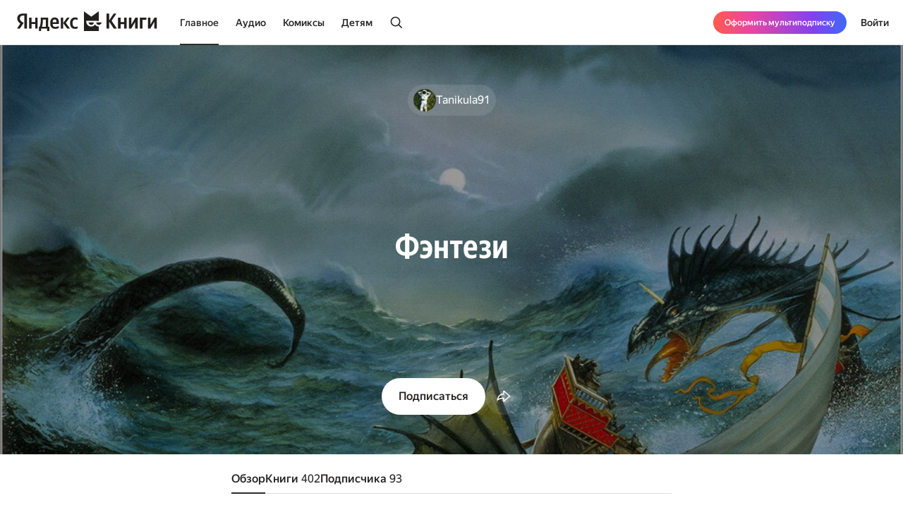

--- FILE ---
content_type: text/html; charset=utf-8
request_url: https://books.yandex.ru/bookshelves/sjL2CAZM
body_size: 43940
content:
<!DOCTYPE html><html lang="ru" data-os="Mac OS" prefix="og: http://ogp.me/ns# book: http://ogp.me/ns/book#" class="__variable_aaa4cf __variable_905d3d desktop"><head><meta charSet="utf-8"/><meta charSet="utf-8"/><meta name="viewport" content="width=device-width, initial-scale=1, viewport-fit=cover"/><link rel="stylesheet" href="https://yastatic.net/s3/bookmate/frontend_next/_next/static/css/6f8d53de09781935.css" data-precedence="next"/><link rel="stylesheet" href="https://yastatic.net/s3/bookmate/frontend_next/_next/static/css/f53f6b85806e644f.css" data-precedence="next"/><link rel="stylesheet" href="https://yastatic.net/s3/bookmate/frontend_next/_next/static/css/d90621e881d1669a.css" data-precedence="next"/><link rel="stylesheet" href="https://yastatic.net/s3/bookmate/frontend_next/_next/static/css/7dc1c6d0b2a2843c.css" data-precedence="next"/><link rel="stylesheet" href="https://yastatic.net/s3/bookmate/frontend_next/_next/static/css/20a86a4d57fa8835.css" data-precedence="next"/><link rel="stylesheet" href="https://yastatic.net/s3/bookmate/frontend_next/_next/static/css/4f3b9062bc432274.css" data-precedence="next"/><link rel="stylesheet" href="https://yastatic.net/s3/bookmate/frontend_next/_next/static/css/b49cf9e73eb745c2.css" data-precedence="next"/><link rel="stylesheet" href="https://yastatic.net/s3/bookmate/frontend_next/_next/static/css/c539c62cebc10440.css" data-precedence="next"/><link rel="stylesheet" href="https://yastatic.net/s3/bookmate/frontend_next/_next/static/css/647d6ffcd61d6e6a.css" data-precedence="next"/><link rel="stylesheet" href="https://yastatic.net/s3/bookmate/frontend_next/_next/static/css/b0d2e4e0e739156f.css" data-precedence="next"/><link rel="stylesheet" href="https://yastatic.net/s3/bookmate/frontend_next/_next/static/css/c3a1a30c2d454ca0.css" data-precedence="next"/><link rel="stylesheet" href="https://yastatic.net/s3/bookmate/frontend_next/_next/static/css/d57b9b12e635c864.css" data-precedence="next"/><link rel="stylesheet" href="https://yastatic.net/s3/bookmate/frontend_next/_next/static/css/aefb6f1652476f41.css" data-precedence="next"/><link href="https://yastatic.net/s3/bookmate/frontend_next/_next/static/css/d95888ca7c5f4671.css" rel="stylesheet" as="style" data-precedence="dynamic"/><link href="https://yastatic.net/s3/bookmate/frontend_next/_next/static/css/fa217fdedea2a12a.css" rel="stylesheet" as="style" data-precedence="dynamic"/><link rel="preload" as="script" fetchPriority="low" href="https://yastatic.net/s3/bookmate/frontend_next/_next/static/chunks/webpack-da667760da4c4f8c.js"/><script src="https://yastatic.net/s3/bookmate/frontend_next/_next/static/chunks/b4a02eb4-973f462e1a7c5b57.js" async=""></script><script src="https://yastatic.net/s3/bookmate/frontend_next/_next/static/chunks/68657-86e6efb3a804e99e.js" async=""></script><script src="https://yastatic.net/s3/bookmate/frontend_next/_next/static/chunks/main-app-212da9d5d80d338d.js" async=""></script><script src="https://yastatic.net/s3/bookmate/frontend_next/_next/static/chunks/98561-968782282bb57114.js" async=""></script><script src="https://yastatic.net/s3/bookmate/frontend_next/_next/static/chunks/53210-924a0f1d566c3f72.js" async=""></script><script src="https://yastatic.net/s3/bookmate/frontend_next/_next/static/chunks/24614-961a4fe96546b5af.js" async=""></script><script src="https://yastatic.net/s3/bookmate/frontend_next/_next/static/chunks/45240-caa728762723d4cb.js" async=""></script><script src="https://yastatic.net/s3/bookmate/frontend_next/_next/static/chunks/69256-11ad36fe04095f5e.js" async=""></script><script src="https://yastatic.net/s3/bookmate/frontend_next/_next/static/chunks/78215-52ad4e4d46380a32.js" async=""></script><script src="https://yastatic.net/s3/bookmate/frontend_next/_next/static/chunks/92174-8d47569016d280cf.js" async=""></script><script src="https://yastatic.net/s3/bookmate/frontend_next/_next/static/chunks/24053-ceed556cd8a31d29.js" async=""></script><script src="https://yastatic.net/s3/bookmate/frontend_next/_next/static/chunks/app/global-error-ee02ea31840e4cf1.js" async=""></script><script src="https://yastatic.net/s3/bookmate/frontend_next/_next/static/chunks/a637ea6c-83f72a7f414aadba.js" async=""></script><script src="https://yastatic.net/s3/bookmate/frontend_next/_next/static/chunks/95810-93081c84e1a48149.js" async=""></script><script src="https://yastatic.net/s3/bookmate/frontend_next/_next/static/chunks/62716-9f3d7c22f2b7cc8e.js" async=""></script><script src="https://yastatic.net/s3/bookmate/frontend_next/_next/static/chunks/22954-47dae5b936232410.js" async=""></script><script src="https://yastatic.net/s3/bookmate/frontend_next/_next/static/chunks/34175-eed7814b37be6580.js" async=""></script><script src="https://yastatic.net/s3/bookmate/frontend_next/_next/static/chunks/82239-67182f3d76b5b922.js" async=""></script><script src="https://yastatic.net/s3/bookmate/frontend_next/_next/static/chunks/41447-9590543c78c5fc1a.js" async=""></script><script src="https://yastatic.net/s3/bookmate/frontend_next/_next/static/chunks/31897-dd71e2b367c8f161.js" async=""></script><script src="https://yastatic.net/s3/bookmate/frontend_next/_next/static/chunks/98613-ce1da80958247284.js" async=""></script><script src="https://yastatic.net/s3/bookmate/frontend_next/_next/static/chunks/53164-533d0e310676ce1e.js" async=""></script><script src="https://yastatic.net/s3/bookmate/frontend_next/_next/static/chunks/59347-0473e490b0025e5f.js" async=""></script><script src="https://yastatic.net/s3/bookmate/frontend_next/_next/static/chunks/10552-8f6e18243486dc26.js" async=""></script><script src="https://yastatic.net/s3/bookmate/frontend_next/_next/static/chunks/11659-fc698f5d469465a4.js" async=""></script><script src="https://yastatic.net/s3/bookmate/frontend_next/_next/static/chunks/21981-9a52803c46c9ae6e.js" async=""></script><script src="https://yastatic.net/s3/bookmate/frontend_next/_next/static/chunks/4792-a71a77d5c8b9cf08.js" async=""></script><script src="https://yastatic.net/s3/bookmate/frontend_next/_next/static/chunks/92944-b037b29b1bb70419.js" async=""></script><script src="https://yastatic.net/s3/bookmate/frontend_next/_next/static/chunks/68362-c247dd60660647a7.js" async=""></script><script src="https://yastatic.net/s3/bookmate/frontend_next/_next/static/chunks/73331-1da8c2070ce6b067.js" async=""></script><script src="https://yastatic.net/s3/bookmate/frontend_next/_next/static/chunks/52851-2ac479891516ccb2.js" async=""></script><script src="https://yastatic.net/s3/bookmate/frontend_next/_next/static/chunks/90013-a2d4bdab36231b64.js" async=""></script><script src="https://yastatic.net/s3/bookmate/frontend_next/_next/static/chunks/85821-854b3d80ec0684cc.js" async=""></script><script src="https://yastatic.net/s3/bookmate/frontend_next/_next/static/chunks/app/%5Blocale%5D/(default)/bookshelves/%5Buuid%5D/page-9ab9ee02b41e29e8.js" async=""></script><script src="https://yastatic.net/s3/bookmate/frontend_next/_next/static/chunks/29509-75b899610d03d02a.js" async=""></script><script src="https://yastatic.net/s3/bookmate/frontend_next/_next/static/chunks/38497-844dff67ef52caff.js" async=""></script><script src="https://yastatic.net/s3/bookmate/frontend_next/_next/static/chunks/42365-b7798c300dca9762.js" async=""></script><script src="https://yastatic.net/s3/bookmate/frontend_next/_next/static/chunks/61243-eb63db5ddf92270b.js" async=""></script><script src="https://yastatic.net/s3/bookmate/frontend_next/_next/static/chunks/app/%5Blocale%5D/(default)/layout-bd411ab7bf11e53c.js" async=""></script><script src="https://yastatic.net/s3/bookmate/frontend_next/_next/static/chunks/app/%5Blocale%5D/(default)/error-ae2b44863af56390.js" async=""></script><script src="https://yastatic.net/s3/bookmate/frontend_next/_next/static/chunks/22983-4636a26a92f8a593.js" async=""></script><script src="https://yastatic.net/s3/bookmate/frontend_next/_next/static/chunks/app/layout-9b06d3122309e2b7.js" async=""></script><script src="https://yastatic.net/s3/bookmate/frontend_next/_next/static/chunks/46875-86c044aa0ad0fe27.js" async=""></script><script src="https://yastatic.net/s3/bookmate/frontend_next/_next/static/chunks/54591-14a508de16870b33.js" async=""></script><script src="https://yastatic.net/s3/bookmate/frontend_next/_next/static/chunks/app/%5Blocale%5D/(default)/not-found-2881d4a66d716540.js" async=""></script><script src="https://yastatic.net/s3/bookmate/frontend_next/_next/static/chunks/18068-d9c9b83dc7970961.js" async=""></script><script src="https://yastatic.net/s3/bookmate/frontend_next/_next/static/chunks/app/%5Blocale%5D/(default)/bookshelves/%5Buuid%5D/layout-39de570431633453.js" async=""></script><script src="https://yastatic.net/s3/bookmate/frontend_next/_next/static/chunks/app/error-5ab55c39ceac4845.js" async=""></script><link rel="preload" href="https://yastatic.net/s3/bookmate/frontend_next/_next/static/css/4f857da5763f5195.css" as="style"/><link rel="preload" href="https://yastatic.net/s3/bookmate/frontend_next/_next/static/chunks/7615-542d2459eb81c9f7.js" as="script" fetchPriority="low"/><link rel="preload" href="https://yastatic.net/s3/bookmate/frontend_next/_next/static/chunks/49310-e71ada873aad3eb4.js" as="script" fetchPriority="low"/><link rel="preload" href="https://yastatic.net/s3/bookmate/frontend_next/_next/static/chunks/7567.f40328171c225ece.js" as="script" fetchPriority="low"/><link rel="preload" href="https://yastatic.net/s3/bookmate/frontend_next/_next/static/chunks/37865.bca089ec89b58a0e.js" as="script" fetchPriority="low"/><meta name="next-size-adjust" content=""/><meta http-equiv="X-UA-Compatible" content="IE=edge"/><meta http-equiv="cleartype" content="on"/><meta name="mobile-web-app-capable" content="yes"/><meta name="apple-mobile-web-app-capable" content="yes"/><meta name="apple-mobile-web-app-status-bar-style" content="black"/><link rel="manifest" href="/next-static/manifest.json?v=1"/><meta name="msapplication-tap-highlight" content="yes"/><meta name="HandheldFriendly" content="true"/><meta property="al:web:should_fallback" content="false"/><meta property="al:android:app_name" content="Яндекс Книги"/><meta property="al:android:package" content="ru.plus.bookmate"/><meta property="al:ios:url" content="https://redirect.appmetrica.yandex.com/serve/748542709802814784"/><meta property="al:android:url" content="https://redirect.appmetrica.yandex.com/serve/748542709802814784"/><link rel="mask-icon" href="/next-static/favicons/safari-pinned-tab-black.svg" color="#000000"/><link rel="apple-touch-icon" href="/next-static/favicons/apple-touch-icon.png?v=1"/><link rel="icon" href="/next-static/favicons/favicon.ico?v=1" sizes="32x32"/><link rel="icon" href="/next-static/favicons/favicon.svg?v=1" type="image/svg+xml"/><link rel="preconnect" href="https://mc.yandex.ru"/><link rel="preconnect" href="https://abt.s3.yandex.net"/><title>Книги «Фэнтези », Tanikula91 — Что почитать — полка Яндекс Книги</title><meta name="description" content="Терновый Король, Лорд Дарси. Убийства и магия, Безликая королева, Светлые века, По тропам волшебных лесов"/><meta name="robots" content="index, follow"/><meta name="vk:image" content="https://books.yandex.ru/og/bookshelves/sjL2CAZM/opengraph-image?size=vk&amp;1768988791616"/><meta name="twitter:image" content="https://books.yandex.ru/og/bookshelves/sjL2CAZM/opengraph-image?size=twitter&amp;1768988791616"/><meta name="facebook:image" content="https://books.yandex.ru/og/bookshelves/sjL2CAZM/opengraph-image?size=default&amp;1768988791616"/><link rel="canonical" href="https://books.yandex.ru/bookshelves/sjL2CAZM"/><link rel="alternate" hrefLang="ru-KZ" href="https://books.yandex.kz/bookshelves/sjL2CAZM"/><link rel="alternate" hrefLang="ru-RU" href="https://books.yandex.ru/bookshelves/sjL2CAZM"/><link rel="alternate" hrefLang="ru-UZ" href="https://books.yandex.uz/bookshelves/sjL2CAZM"/><link rel="alternate" hrefLang="x-default" href="https://books.yandex.ru/bookshelves/sjL2CAZM"/><meta property="og:title" content="Книги «Фэнтези », Tanikula91 — Что почитать — полка Яндекс Книги"/><meta property="og:description" content="Терновый Король, Лорд Дарси. Убийства и магия, Безликая королева, Светлые века, По тропам волшебных лесов"/><meta property="og:url" content="https://books.yandex.ru/bookshelves/sjL2CAZM"/><meta property="og:locale" content="ru-ru"/><meta property="og:image:width" content="1200"/><meta property="og:image:height" content="230"/><meta property="og:image" content="https://books.yandex.ru/og/bookshelves/sjL2CAZM/opengraph-image?size=default&amp;1768988791616"/><meta property="og:type" content="website"/><meta name="twitter:card" content="summary_large_image"/><meta name="twitter:title" content="Книги «Фэнтези », Tanikula91 — Что почитать — полка Яндекс Книги"/><meta name="twitter:description" content="Терновый Король, Лорд Дарси. Убийства и магия, Безликая королева, Светлые века, По тропам волшебных лесов"/><meta name="twitter:image:width" content="1200"/><meta name="twitter:image:height" content="230"/><meta name="twitter:image" content="https://books.yandex.ru/og/bookshelves/sjL2CAZM/opengraph-image?size=default&amp;1768988791616"/><meta property="al:ios:url" content="bookmateplus://bookshelf?uuid=sjL2CAZM"/><meta property="al:android:package" content="ru.plus.bookmate"/><meta property="al:android:url" content="bookmateplus://bookshelf?uuid=sjL2CAZM"/><script type="application/ld+json">{"@type":"WebSite","@context":"https://schema.org","name":"Яндекс Книги"}</script><script>(self.__next_s=self.__next_s||[]).push([0,{"children":"\n            (function M(){if(\"undefined\"==typeof ResizeObserver){var a=document.createElement(\"script\");a.src=\"/next-static/polyfill/resizeObserver.js\",document.head.appendChild(a)}})();\n            null;\n        ","id":"polyfills"}])</script><meta name="baggage" content="sentry-environment=production,sentry-public_key=95920e8afff34638975f11fd8d7cfb36,sentry-trace_id=6db9c97dda67a91c568313c2d633deb5,sentry-sampled=false,sentry-sample_rand=0.5252224238437795,sentry-sample_rate=0.01"/><script src="https://yastatic.net/s3/bookmate/frontend_next/_next/static/chunks/polyfills-42372ed130431b0a.js" noModule=""></script><script>(window[Symbol.for("ApolloSSRDataTransport")] ??= []).push({"rehydrate":{},"events":[{"type":"started","options":{"variables":{"uuid":"sjL2CAZM"},"fetchPolicy":"cache-first","query":"query Bookshelf($uuid:ID!){bookshelf(uuid:$uuid){name uuid description postsCount followersCount subscription{muted}cover{...FCover}topics{name uuid slug}user{uuid name login avatar{...FCover}}availability{...FBookshelfAvailability}}}fragment FCover on Cover{url ratio backgroundColorHex fromShedevrum}fragment FBookshelfAvailability on UgcAvailability{state{...on UgcAvailable{isAvailable}...on UgcUnavailable{reason}}ageRestriction{name value}}","notifyOnNetworkStatusChange":false,"nextFetchPolicy":undefined},"id":"f94710e4-65a4-4b8b-ab2c-4068439247f0"},{"type":"next","value":{"data":{"bookshelf":{"__typename":"Bookshelf","name":"Фэнтези ","uuid":"sjL2CAZM","description":"","postsCount":402,"followersCount":93,"subscription":null,"cover":{"__typename":"Cover","url":"https://api.bookmate.ru/assets/bookshelves-covers/d4/d9/sjL2CAZM-thumb.jpeg?image_hash=8857bba354e12bd0a3ea7a778614c9d2","ratio":1.786,"backgroundColorHex":null,"fromShedevrum":false},"topics":[],"user":{"__typename":"User","uuid":"66e92297-33ba-4a09-a256-6028a02fc07c","name":"Tanikula91","login":"b3847641177","avatar":{"__typename":"Cover","url":"https://avatars.mds.yandex.net/get-yapic/29310/CBm1WHVxrebw08R2XIFJmdkmVgk-1/islands-200","ratio":null,"backgroundColorHex":null,"fromShedevrum":false}},"availability":{"__typename":"UgcAvailability","state":{"__typename":"UgcAvailable","isAvailable":true},"ageRestriction":null}}}},"id":"f94710e4-65a4-4b8b-ab2c-4068439247f0"},{"type":"completed","id":"f94710e4-65a4-4b8b-ab2c-4068439247f0"},{"type":"started","options":{"variables":{"login":"b3847641177","page":1,"perPage":4},"fetchPolicy":"cache-first","query":"query UserBookshelves($login:String!$page:Int$perPage:Int)@bff{userBookshelves(login:$login page:$page perPage:$perPage){uuid bookshelves{...Bookshelf}}}fragment Bookshelf on BookshelfPayload{uuid title annotation posts_count books_count followers_count following cover@type(name:\"ImagePayload\"){...Image}creator@type(name:\"ContentCreatePayload\"){...ContentCreator}authors@type(name:\"ContentAuthorPayload\"){...AuthorObject}}fragment Image on ImagePayload{small large ratio placeholder background_color_hex}fragment ContentCreator on ContentCreatePayload{id name login avatar@type(name:\"ImagePayload\"){...Image}}fragment AuthorObject on ContentAuthorPayload{uuid name locale about died_at born_at removed works_count image@type(name:\"ImagePayload\"){...Image}}","notifyOnNetworkStatusChange":false,"nextFetchPolicy":undefined},"id":"45c6294b-39d6-4a83-8c6a-053ca56c9db8"},{"type":"next","value":{"data":{"userBookshelves":{"__typename":"UserBookshelvesPayload","uuid":"b3847641177","bookshelves":[{"__typename":"BookshelfPayload","uuid":"x3WROP3R","title":"Кулинария ","annotation":"","posts_count":24,"books_count":21,"followers_count":8,"following":false,"cover":{"__typename":"ImagePayload","small":"https://api.bookmate.ru/assets/bookshelves-covers/c1/62/x3WROP3R-thumb.jpeg?image_hash=c2f5d0550d1fc7714894da6c6d3455f8","large":"https://api.bookmate.ru/assets/bookshelves-covers/c1/62/x3WROP3R-ipad.jpeg?image_hash=f00adb92fe8b7ab1874c883b88456416","ratio":null,"placeholder":null,"background_color_hex":null},"creator":{"__typename":"ContentCreatePayload","id":11930345,"name":"Tanikula91","login":"b3847641177","avatar":{"__typename":"ImagePayload","small":"https://avatars.mds.yandex.net/get-yapic/29310/CBm1WHVxrebw08R2XIFJmdkmVgk-1/islands-200","large":"https://avatars.mds.yandex.net/get-yapic/29310/CBm1WHVxrebw08R2XIFJmdkmVgk-1/islands-200","ratio":null,"placeholder":null,"background_color_hex":null}},"authors":[]},{"__typename":"BookshelfPayload","uuid":"TzJkAIz0","title":"На лето ","annotation":"","posts_count":112,"books_count":96,"followers_count":10,"following":false,"cover":{"__typename":"ImagePayload","small":"https://api.bookmate.ru/assets/bookshelves-covers/92/34/TzJkAIz0-thumb.jpeg?image_hash=95afaa6c147efc853b123dc761e0c716","large":"https://api.bookmate.ru/assets/bookshelves-covers/92/34/TzJkAIz0-ipad.jpeg?image_hash=cfd004cbfb4708363eb597325aadab7f","ratio":null,"placeholder":null,"background_color_hex":null},"creator":{"__typename":"ContentCreatePayload","id":11930345,"name":"Tanikula91","login":"b3847641177","avatar":{"__typename":"ImagePayload","small":"https://avatars.mds.yandex.net/get-yapic/29310/CBm1WHVxrebw08R2XIFJmdkmVgk-1/islands-200","large":"https://avatars.mds.yandex.net/get-yapic/29310/CBm1WHVxrebw08R2XIFJmdkmVgk-1/islands-200","ratio":null,"placeholder":null,"background_color_hex":null}},"authors":[]},{"__typename":"BookshelfPayload","uuid":"hCBujOhd","title":"На весну ","annotation":"","posts_count":56,"books_count":54,"followers_count":7,"following":false,"cover":{"__typename":"ImagePayload","small":"https://api.bookmate.ru/assets/bookshelves-covers/d4/1d/hCBujOhd-thumb.jpeg?image_hash=5859f2b0135865ce3c9247965a20c498","large":"https://api.bookmate.ru/assets/bookshelves-covers/d4/1d/hCBujOhd-ipad.jpeg?image_hash=82ff6070304fe9ba66e297d25dae34b2","ratio":null,"placeholder":null,"background_color_hex":null},"creator":{"__typename":"ContentCreatePayload","id":11930345,"name":"Tanikula91","login":"b3847641177","avatar":{"__typename":"ImagePayload","small":"https://avatars.mds.yandex.net/get-yapic/29310/CBm1WHVxrebw08R2XIFJmdkmVgk-1/islands-200","large":"https://avatars.mds.yandex.net/get-yapic/29310/CBm1WHVxrebw08R2XIFJmdkmVgk-1/islands-200","ratio":null,"placeholder":null,"background_color_hex":null}},"authors":[]},{"__typename":"BookshelfPayload","uuid":"ZVaaVLQq","title":"На зиму ","annotation":"","posts_count":102,"books_count":87,"followers_count":23,"following":false,"cover":{"__typename":"ImagePayload","small":"https://api.bookmate.ru/assets/bookshelves-covers/3c/a1/ZVaaVLQq-thumb.jpeg?image_hash=2ba1989c59fe247f7cb00116fca3b417","large":"https://api.bookmate.ru/assets/bookshelves-covers/3c/a1/ZVaaVLQq-ipad.jpeg?image_hash=1df41d23e2b66db494370ff73b588624","ratio":null,"placeholder":null,"background_color_hex":null},"creator":{"__typename":"ContentCreatePayload","id":11930345,"name":"Tanikula91","login":"b3847641177","avatar":{"__typename":"ImagePayload","small":"https://avatars.mds.yandex.net/get-yapic/29310/CBm1WHVxrebw08R2XIFJmdkmVgk-1/islands-200","large":"https://avatars.mds.yandex.net/get-yapic/29310/CBm1WHVxrebw08R2XIFJmdkmVgk-1/islands-200","ratio":null,"placeholder":null,"background_color_hex":null}},"authors":[]}]}}},"id":"45c6294b-39d6-4a83-8c6a-053ca56c9db8"},{"type":"completed","id":"45c6294b-39d6-4a83-8c6a-053ca56c9db8"}]})</script></head><body><!--$?--><template id="B:0"></template><header class="Header_headerContainer__Da5Xz"><div class="Header_header__9Wxwt"><div class="Header_logo__hpLPW Header_logoLoading__oeF18"><button class="ButtonBase_button__Rh4XL Button_button__Y6_d8 Button_size40__NLgDW Button_buttonPadding0__6CZWX Button_buttonRadius4__N0dvT Button_active__nUhFZ Header_logoButton__1ja3M" data-test-id="HEADER_LOGO" data-role="button"><svg xmlns="http://www.w3.org/2000/svg" width="199" height="32" fill="none" viewBox="0 0 199 28"><g fill="#22201F" clip-path="url(#clip0_1824_42464)"><path d="M45.912 28.174h-3.09V24.62h-8.558v3.553h-3.09v-6.272h1.02q.495-.99.803-2.348.309-1.391.495-2.935.185-1.544.247-3.152a80 80 0 0 0 .062-3.059V9.08h10.474v12.822h1.637zM10.536 6.052H8.867q-2.317 0-3.491 1.05T4.202 9.883q0 .99.216 1.73.216.711.618 1.329.434.618 1.05 1.174.65.524 1.515 1.112l1.884 1.267-5.438 8.126H0l4.882-7.261q-1.05-.741-1.885-1.514a9 9 0 0 1-1.36-1.637 7.6 7.6 0 0 1-.865-1.854 8.6 8.6 0 0 1-.278-2.256q0-1.545.526-2.811a5.9 5.9 0 0 1 1.606-2.194q1.05-.927 2.596-1.421 1.575-.525 3.614-.525h5.438V24.62h-3.738zM50.609 18.07q.091 2.1.988 3.12t3.028 1.02q1.297 0 2.565-.433 1.297-.464 2.131-1.02v2.812q-.803.556-2.039.958t-2.966.402q-3.46 0-5.345-1.978-1.854-1.977-1.854-6.055 0-1.761.371-3.245.402-1.482 1.205-2.564a5.3 5.3 0 0 1 2.008-1.7q1.236-.617 2.874-.617 1.328 0 2.41.401 1.112.402 1.884 1.298.773.896 1.174 2.317.433 1.39.433 3.43v1.854zM29.32 9.08v15.54h-3.368v-6.58h-5.221v6.58h-3.368V9.08h3.368v6.24h5.221V9.08zm36.303 7.724v7.817h-3.367V9.08h3.367v7.508l5.438-7.508h3.522l-5.283 7.291 5.963 8.25h-3.955zm16.839 8.126q-3.645 0-5.407-2.07-1.73-2.07-1.73-5.994 0-1.761.432-3.245.464-1.514 1.329-2.564A6.05 6.05 0 0 1 79.28 9.39q1.297-.618 3.027-.618 1.329 0 2.287.216.957.186 1.514.525v2.966q-.525-.339-1.452-.649a6.1 6.1 0 0 0-1.947-.308q-1.884 0-2.904 1.328-.99 1.297-.989 3.924 0 2.502.896 3.955.896 1.452 2.966 1.452 1.113 0 1.916-.278a7 7 0 0 0 1.514-.773v2.843a4.9 4.9 0 0 1-1.545.71q-.865.248-2.101.248M40.907 11.799h-4.14v.648q0 1.02-.062 2.287-.061 1.267-.216 2.564-.154 1.298-.433 2.503-.246 1.205-.648 2.1h5.499zm12.606-.31q-1.422 0-2.132 1.051-.71 1.02-.772 2.997h5.437v-.402q0-.771-.123-1.42a3.3 3.3 0 0 0-.433-1.175 2 2 0 0 0-.772-.772q-.464-.278-1.205-.278"></path><path fill-rule="evenodd" d="M110.703 18.573c-1.255 2.103-3.203 3.03-5.251 3.03-4.095 0-7.145-2.88-7.145-7.2v-.214c0-.204.008-.391.021-.587l17.656.027V.024l-10.547 7.613L94.945 0v28h21.039v-6.397c-2.037-.008-3.891-.935-5.281-3.03" clip-rule="evenodd"></path><path fill-rule="evenodd" d="M105.453 19.257c2.062 0 3.325-1.067 3.491-3.468h-7.495c.328 2.162 1.998 3.467 4.004 3.467M112.464 15.789h7.585c-.328 2.162-2.09 3.467-4.096 3.467-2.061 0-3.324-1.066-3.489-3.467" clip-rule="evenodd"></path><path d="M189.323 9.08v9.64l5.623-9.64h3.275v15.54h-3.553v-9.608l-5.623 9.609h-3.275V9.08zM183.606 9.08v2.904h-5.685v12.637h-3.677V9.08zM162.259 9.08v9.64l5.623-9.64h3.275v15.54h-3.553v-9.608l-5.624 9.609h-3.275V9.08zM155.614 9.08v15.54h-3.677v-6.488h-4.913v6.489h-3.676V9.08h3.676v6.148h4.913V9.08zM130.642 14.548v10.073h-3.738V3.148h3.738v9.887l6.643-9.887h3.8l-6.921 10.226 7.632 11.247h-4.357z"></path></g><defs><clipPath id="clip0_1824_42464"><path fill="#fff" d="M0 0h198.897v28H0z"></path></clipPath></defs></svg></button></div></div></header><!--/$--><div class="main-content MainLayout_content__p_cdm"><div class="BookshelfHeaderLayout_container__MKxA2"><div class="BookshelfHeaderCoverLayout_container__DiSJY"><div aria-hidden="true" class="BookshelfHeaderCoverLayout_cover__FTVna" style="background-image:url(&#x27;https://api.bookmate.ru/assets/bookshelves-covers/d4/d9/sjL2CAZM-ipad.jpeg?image_hash=5989f6c56d753e8e96b7b91216f461fb&#x27;"></div><div class="BookshelfHeaderCoverLayout_overlay__7c2WG"></div></div><a href="https://books.yandex.ru/@b3847641177/books/all" class="Link_link__O0n7o BookshelfHeaderCreatorLayout_container__n8jcE"><div data-test-id="COVER" class="Cover_container__jrDcO Cover_containerOverlay__BOgd1 BookshelfHeaderCreatorLayout_avatar__M3L5Y" style="width:32px;height:32px"><img alt="Tanikula91" loading="lazy" width="0" height="0" decoding="async" data-nimg="1" class="Cover_image__ZAscW" style="color:transparent;background-size:cover;background-position:50% 50%;background-repeat:no-repeat;background-image:url(&quot;data:image/svg+xml;charset=utf-8,%3Csvg xmlns=&#x27;http://www.w3.org/2000/svg&#x27; %3E%3Cfilter id=&#x27;b&#x27; color-interpolation-filters=&#x27;sRGB&#x27;%3E%3CfeGaussianBlur stdDeviation=&#x27;20&#x27;/%3E%3CfeColorMatrix values=&#x27;1 0 0 0 0 0 1 0 0 0 0 0 1 0 0 0 0 0 100 -1&#x27; result=&#x27;s&#x27;/%3E%3CfeFlood x=&#x27;0&#x27; y=&#x27;0&#x27; width=&#x27;100%25&#x27; height=&#x27;100%25&#x27;/%3E%3CfeComposite operator=&#x27;out&#x27; in=&#x27;s&#x27;/%3E%3CfeComposite in2=&#x27;SourceGraphic&#x27;/%3E%3CfeGaussianBlur stdDeviation=&#x27;20&#x27;/%3E%3C/filter%3E%3Cimage width=&#x27;100%25&#x27; height=&#x27;100%25&#x27; x=&#x27;0&#x27; y=&#x27;0&#x27; preserveAspectRatio=&#x27;none&#x27; style=&#x27;filter: url(%23b);&#x27; href=&#x27;[data-uri]&#x27;/%3E%3C/svg%3E&quot;)" src="https://avatars.mds.yandex.net/get-yapic/29310/CBm1WHVxrebw08R2XIFJmdkmVgk-1/islands-200"/><div></div></div><div class="Typography_typography__c4nNy Typography_TextM16Regular__mR9oD BookshelfHeaderCreatorLayout_text__YfM2g">Tanikula91</div></a><div class="BookshelfHeaderTitleLayout_container__igJrh"><h1 class="Typography_typography__c4nNy Typography_TitleXXL48BoldCond__wHjTz BookshelfHeaderTitleLayout_header__nzEc_">Фэнтези </h1></div><div class="BookshelfHeaderButtonsLayout_container__Hn9qM"><button class="ButtonBase_button__Rh4XL Button_button__Y6_d8 Button_size20__uw_0T Button_buttonPadding16__hUTwZ Button_buttonRadius4__N0dvT Button_active__nUhFZ BookshelfHeaderSubscribeButton_container__vcRif ButtonBase_buttonFillIcon__ARPmg" data-role="button"><span class="Typography_typography__c4nNy Typography_TextM16Medium__Dabd9">Подписаться</span></button><div class="BookshelfHeaderShareButton_container__XYNKi"><button class="ButtonBase_button__Rh4XL Button_button__Y6_d8 Button_size20__uw_0T Button_buttonPadding16__hUTwZ Button_buttonRadius4__N0dvT Button_active__nUhFZ Button_buttonIconOnly__T4jzm BookshelfHeaderShareButton_button__FL02L ButtonBase_buttonFillIcon__ARPmg" aria-expanded="false" aria-haspopup="dialog" data-role="button"><svg xmlns="http://www.w3.org/2000/svg" width="24" height="24" fill="none" viewBox="0 0 32 32"><path fill="currentColor" fill-rule="evenodd" d="M12.511 21.223c.818-.048 1.608-.048 2.4-.048v5.847c0 1.152 1.363 1.761 2.222.994l12.399-11.074 1.801-1.609-1.801-1.608-12.4-11.074c-.858-.768-2.22-.158-2.22.994v5.847C7.582 9.492 2.046 15.247.89 23.198a22 22 0 0 0-.223 3.135 39 39 0 0 1 2.475-1.758c3.966-2.58 6.799-3.202 9.37-3.352m-8.82.218c1.636-.909 3.131-1.523 4.546-1.928 2.573-.739 4.735-.738 6.603-.738h2.471v5.864l10.42-9.306-10.42-9.305v5.864h-2.4c-5.22 0-9.637 3.693-11.22 9.55" clip-rule="evenodd"></path></svg></button><!--$--><!--$!--><template data-dgst="BAILOUT_TO_CLIENT_SIDE_RENDERING"></template><!--/$--><!--/$--></div></div></div><div class="BookshelfLayout_tabs__iUDsv"><div class="BookshelfTabsLayout_container__fdv3F"><a class="Link_link__O0n7o ButtonBase_button__Rh4XL Button_button__Y6_d8 Button_size20__uw_0T Button_buttonPadding16__hUTwZ Button_buttonRadius4__N0dvT Button_active__nUhFZ BookshelfTabLayout_tab__eXBQc BookshelfTabLayout_active__ZVorW ButtonBase_buttonFillIcon__ARPmg" href="/bookshelves/sjL2CAZM"><span class="Typography_typography__c4nNy Typography_TextM16Medium__Dabd9">Обзор</span></a><a class="Link_link__O0n7o ButtonBase_button__Rh4XL Button_button__Y6_d8 Button_size20__uw_0T Button_buttonPadding16__hUTwZ Button_buttonRadius4__N0dvT Button_active__nUhFZ BookshelfTabLayout_tab__eXBQc ButtonBase_buttonFillIcon__ARPmg" href="/bookshelves/sjL2CAZM/books"><span class="Typography_typography__c4nNy Typography_TextM16Medium__Dabd9">Книги<span class="Typography_typography__c4nNy Typography_TextM16Regular__mR9oD BookshelfTabLayout_count__gmMX6">402</span></span></a><a class="Link_link__O0n7o ButtonBase_button__Rh4XL Button_button__Y6_d8 Button_size20__uw_0T Button_buttonPadding16__hUTwZ Button_buttonRadius4__N0dvT Button_active__nUhFZ BookshelfTabLayout_tab__eXBQc ButtonBase_buttonFillIcon__ARPmg" href="/bookshelves/sjL2CAZM/followers"><span class="Typography_typography__c4nNy Typography_TextM16Medium__Dabd9">Подписчика<span class="Typography_typography__c4nNy Typography_TextM16Regular__mR9oD BookshelfTabLayout_count__gmMX6">93</span></span></a></div></div><div class="BookshelfLayout_children__P3rAE"><div class="BookshelfMainPage_container__wlpP_"><div class="BookshelfMainPage_content__ATxak"><div class="BookshelfMainPagePosts_container__28m4D BookshelfMainPage_posts__RpO_i"><div class="PostSnippet_container__v7wrI" data-test-id="POST_SNIPPET"><span><!--noindex--></span><div class="PostSnippetHeader_container__22saA" data-nosnippet="true"><div data-test-id="COVER" class="Cover_container__jrDcO Cover_containerOverlay__BOgd1 PostSnippetHeader_image__ctueA" style="width:40px;height:40px"><img alt="Tanikula91" loading="lazy" width="0" height="0" decoding="async" data-nimg="1" class="Cover_image__ZAscW" style="color:transparent;background-size:cover;background-position:50% 50%;background-repeat:no-repeat;background-image:url(&quot;data:image/svg+xml;charset=utf-8,%3Csvg xmlns=&#x27;http://www.w3.org/2000/svg&#x27; %3E%3Cfilter id=&#x27;b&#x27; color-interpolation-filters=&#x27;sRGB&#x27;%3E%3CfeGaussianBlur stdDeviation=&#x27;20&#x27;/%3E%3CfeColorMatrix values=&#x27;1 0 0 0 0 0 1 0 0 0 0 0 1 0 0 0 0 0 100 -1&#x27; result=&#x27;s&#x27;/%3E%3CfeFlood x=&#x27;0&#x27; y=&#x27;0&#x27; width=&#x27;100%25&#x27; height=&#x27;100%25&#x27;/%3E%3CfeComposite operator=&#x27;out&#x27; in=&#x27;s&#x27;/%3E%3CfeComposite in2=&#x27;SourceGraphic&#x27;/%3E%3CfeGaussianBlur stdDeviation=&#x27;20&#x27;/%3E%3C/filter%3E%3Cimage width=&#x27;100%25&#x27; height=&#x27;100%25&#x27; x=&#x27;0&#x27; y=&#x27;0&#x27; preserveAspectRatio=&#x27;none&#x27; style=&#x27;filter: url(%23b);&#x27; href=&#x27;[data-uri]&#x27;/%3E%3C/svg%3E&quot;)" src="https://avatars.mds.yandex.net/get-yapic/29310/CBm1WHVxrebw08R2XIFJmdkmVgk-1/islands-200"/><div></div></div><div class="PostSnippetHeader_textContainer__PCzKr"><a data-test-id="POST_SNIPPET_HEADER_USER" rel="nofollow" href="https://books.yandex.ru/@b3847641177" class="Link_link__O0n7o PostSnippetHeader_name__0wJPl">Tanikula91</a><span class="Typography_typography__c4nNy Typography_TextS14Regular__8hura PostSnippetHeader_reaction__whkQE">добавил книгу на полку</span><a data-test-id="POST_SNIPPET_HEADER_DATE" rel="nofollow" href="https://books.yandex.ru/bookshelves/sjL2CAZM/posts/BU19GcQV" class="Link_link__O0n7o PostSnippetHeader_date__kIVjv">3 месяца назад</a></div></div><span><!--/noindex--></span><div class="PostContent_container__nZfzT PostSnippet_content__AYFEF"><div class="SnippetTemplate_container__e0Jsl PostContent_snippet__cwqYk"><div class="SnippetTemplate_firstColumn__cr5sD"><div class="SnippetCover_container___K5Zw"><div data-test-id="COVER" class="Cover_container__jrDcO Cover_containerOverlay__BOgd1" style="width:76px;height:115px;background-color:#A4783F"><img alt="Терновый Король" loading="lazy" width="0" height="0" decoding="async" data-nimg="1" class="Cover_image__ZAscW" style="color:transparent;background-size:cover;background-position:50% 50%;background-repeat:no-repeat;background-image:url(&quot;data:image/svg+xml;charset=utf-8,%3Csvg xmlns=&#x27;http://www.w3.org/2000/svg&#x27; %3E%3Cfilter id=&#x27;b&#x27; color-interpolation-filters=&#x27;sRGB&#x27;%3E%3CfeGaussianBlur stdDeviation=&#x27;20&#x27;/%3E%3CfeColorMatrix values=&#x27;1 0 0 0 0 0 1 0 0 0 0 0 1 0 0 0 0 0 100 -1&#x27; result=&#x27;s&#x27;/%3E%3CfeFlood x=&#x27;0&#x27; y=&#x27;0&#x27; width=&#x27;100%25&#x27; height=&#x27;100%25&#x27;/%3E%3CfeComposite operator=&#x27;out&#x27; in=&#x27;s&#x27;/%3E%3CfeComposite in2=&#x27;SourceGraphic&#x27;/%3E%3CfeGaussianBlur stdDeviation=&#x27;20&#x27;/%3E%3C/filter%3E%3Cimage width=&#x27;100%25&#x27; height=&#x27;100%25&#x27; x=&#x27;0&#x27; y=&#x27;0&#x27; preserveAspectRatio=&#x27;none&#x27; style=&#x27;filter: url(%23b);&#x27; href=&#x27;[data-uri]&#x27;/%3E%3C/svg%3E&quot;)" src="https://api.bookmate.ru/assets/books-covers/11/91/he4Nx0qm-ipad.jpeg?image_hash=ab207c7766addcdea91a1e367d25e799"/><div></div></div><div class="SnippetCoverPlaceholder_placeholder__grYz3 SnippetCover_placeholder__fZP22" style="width:76px;height:118px"><div class="SnippetCoverPlaceholder_name__Er9Vl">Терновый Король</div><div>·</div><span class="SnippetCoverPlaceholder_author__QJndE">Грегори Киз</span></div></div></div><div class="SnippetTemplate_secondColumn__cXqVH"><div class="SnippetTitle_container__9Dsdl"><a class="Link_link__O0n7o SnippetTitle_link__Rqb5o" href="/books/he4Nx0qm"><div class="Typography_typography__c4nNy Typography_TextM16Medium__Dabd9 SnippetTitle_name__BQbi6">Терновый Король</div></a></div><div class="SnippetAuthorsOneLine_container__dgJrM PostContent_authors__jE5LC"><a class="Link_link__O0n7o SnippetAuthorsOneLine_item__s_42E" href="/authors/ZtEskYQu">Грегори Киз</a><span class="SnippetAuthorsOneLine_item__s_42E SnippetAuthorsOneLine_hide__ouIKY">и др.</span></div><div data-test-id="SNIPPET_DETAILS" class="SnippetDetails_container__CvNic PostContent_details__HZp2w"><div class="Typography_typography__c4nNy Typography_TextM12Regular__IK0Il SnippetDetails_readers__sOIAc" data-test-id="SNIPPET_DETAILS_COUNT"><svg xmlns="http://www.w3.org/2000/svg" width="13" height="13" fill="none" viewBox="0 0 13 13" class="SnippetDetails_userIcon__auYCE"><path fill="#A7A7A7" fill-rule="evenodd" d="M7.969 4.337a1.35 1.35 0 1 1-2.7 0 1.35 1.35 0 0 1 2.7 0m.9 0a2.25 2.25 0 1 1-4.5 0 2.25 2.25 0 0 1 4.5 0M3.52 9.795a1.37 1.37 0 0 1 .447-1.069c.38-.347 1.141-.69 2.652-.69 1.51 0 2.27.343 2.651.69.372.34.452.75.447 1.069q-.001.018-.005.024a.1.1 0 0 1-.02.024.23.23 0 0 1-.145.044H3.69a.23.23 0 0 1-.144-.044.1.1 0 0 1-.02-.024.1.1 0 0 1-.006-.024M6.62 7.137c-1.627 0-2.647.365-3.259.925-.621.568-.747 1.264-.74 1.746.01.643.58.979 1.07.979h5.857c.49 0 1.06-.336 1.07-.98.007-.48-.118-1.177-.74-1.745-.612-.56-1.632-.925-3.258-.925" clip-rule="evenodd"></path></svg>8.7K</div></div></div><div class="SnippetTemplate_thirdColumn__Xzgaf"><button class="ButtonBase_button__Rh4XL Button_button__Y6_d8 Button_size20__uw_0T Button_buttonPadding0__6CZWX Button_buttonRadius4__N0dvT Button_active__nUhFZ Button_buttonIconOnly__T4jzm ButtonBase_buttonFillIcon__ARPmg" data-test-id="SNIPPET_ADD_TO_LIBRARY_CONTROL_ADD" data-role="button"><svg xmlns="http://www.w3.org/2000/svg" width="16" height="16" fill="none" viewBox="0 0 16 16" class="SnippetAddToLibraryControl_icon__ye6MP"><path fill="#000" fill-rule="evenodd" d="M8 .003a1 1 0 0 0-1 1v6H1a1 1 0 1 0 0 2h6v6a1 1 0 1 0 2 0v-6h6a1 1 0 1 0 0-2H9v-6a1 1 0 0 0-1-1" clip-rule="evenodd"></path></svg></button></div></div></div><div class="PostSnippet_control__C7aZV"><div data-test-id="POST_SNIPPET_REACTION_STATUS" class="PostReactionStatus_container__WdBgs"></div><div data-test-id="POST_SNIPPET_FOOTER" class="PostControl_controls__lgXMt"><button class="ButtonBase_button__Rh4XL Button_button__Y6_d8 Button_size20__uw_0T Button_buttonPadding0__6CZWX Button_buttonRadius4__N0dvT Button_active__nUhFZ PostLikeButton_container__CqbHx ButtonBase_buttonFillIcon__ARPmg" data-test-id="POST_SNIPPET_LIKE_BUTTON" data-role="button"><div class="PostLikeButton_buttonContent__Exd4Y"><svg xmlns="http://www.w3.org/2000/svg" viewBox="0 0 24 24" class="PostLikeButton_icon__JCENw"><path d="M12.501 19a.5.5 0 0 1-.354-.146L6.844 13.55a4.004 4.004 0 0 1 0-5.657c1.511-1.511 4.145-1.512 5.657 0a3.97 3.97 0 0 1 2.828-1.172c1.069 0 2.073.416 2.829 1.172a4.004 4.004 0 0 1 0 5.657l-5.304 5.303a.5.5 0 0 1-.353.147M9.673 7.722c-.802 0-1.556.312-2.122.879a3.005 3.005 0 0 0 0 4.243l4.95 4.95 4.95-4.95a3.005 3.005 0 0 0 0-4.243c-1.132-1.133-3.109-1.135-4.243 0l-.354.354a.5.5 0 0 1-.707 0l-.354-.354a2.98 2.98 0 0 0-2.12-.879"></path></svg>Нравится</div></button><a data-test-id="POST_SNIPPET_COMMENT_BUTTON" rel="nofollow" href="https://passport.yandex.ru/auth?origin=bookmate&amp;retpath=https%3A%2F%2Fbooks.yandex.ru%2Fbookshelves%2FsjL2CAZM%2Fposts%2FBU19GcQV%3Fforce-web%3Dtrue%23comment-form&amp;backpath=" class="Link_link__O0n7o ButtonBase_button__Rh4XL Button_button__Y6_d8 Button_size20__uw_0T Button_buttonPadding0__6CZWX Button_buttonRadius4__N0dvT Button_active__nUhFZ PostCommentButton_container__LAds5 ButtonBase_buttonFillIcon__ARPmg"><div class="PostCommentButton_buttonContent__zvcuH"><svg xmlns="http://www.w3.org/2000/svg" viewBox="0 0 24 24" class="PostCommentButton_icon__njKJY"><path d="M18.001 18.5a.5.5 0 0 1-.192-.038l-3.042-1.266a6.95 6.95 0 0 1-3.266.804c-3.645 0-6.5-2.636-6.5-6s2.855-6 6.5-6 6.5 2.636 6.5 6c0 1.053-.295 2.08-.856 2.988l1.31 2.8a.5.5 0 0 1-.454.712m-3.267-2.358q.098 0 .192.038l2.075.863-.881-1.883a.5.5 0 0 1 .041-.495c.549-.798.839-1.72.839-2.665 0-2.804-2.416-5-5.5-5S6 9.196 6 12s2.416 5 5.5 5a5.9 5.9 0 0 0 2.981-.791.5.5 0 0 1 .253-.067"></path></svg>Комментировать</div></a><button class="ButtonBase_button__Rh4XL Button_button__Y6_d8 Button_size20__uw_0T Button_buttonPadding0__6CZWX Button_buttonRadius4__N0dvT Button_active__nUhFZ PostShareButton_container__Am4qm ButtonBase_buttonFillIcon__ARPmg" data-test-id="POST_SNIPPET_SHARE_BUTTON" aria-expanded="false" aria-haspopup="dialog" data-role="button"><div class="PostShareButton_buttonContent__wO7A_"><svg xmlns="http://www.w3.org/2000/svg" viewBox="0 0 24 24" class="PostShareButton_icon__TDonb"><path d="M17.5 11a.5.5 0 0 0-.5.5V17c0 .551-.449 1-1 1H9c-.551 0-1-.449-1-1v-5.5a.5.5 0 0 0-1 0V17c0 1.103.897 2 2 2h7c1.103 0 2-.897 2-2v-5.5a.5.5 0 0 0-.5-.5"></path><path d="M9.854 9.854 12 7.707V13.5a.5.5 0 0 0 1 0V7.707l2.146 2.146a.5.5 0 1 0 .708-.706l-2.999-2.999a.496.496 0 0 0-.708 0L9.146 9.146a.5.5 0 0 0 .708.708"></path></svg>Поделиться</div></button><!--$--><!--$!--><template data-dgst="BAILOUT_TO_CLIENT_SIDE_RENDERING"></template><!--/$--><!--/$--><div data-test-id="POST_SNIPPET_MORE_CONTAINER" class="PostControl_more__HxaaG"><button class="ButtonBase_button__Rh4XL Button_button__Y6_d8 Button_size20__uw_0T Button_buttonPadding0__6CZWX Button_buttonRadius4__N0dvT Button_active__nUhFZ Button_buttonIconOnly__T4jzm ButtonBase_buttonFillIcon__ARPmg" aria-expanded="false" aria-haspopup="dialog" data-test-id="POST_SNIPPET_MORE_BUTTON" data-role="button"><svg xmlns="http://www.w3.org/2000/svg" viewBox="0 0 24 24" class="PostMoreButton_more__tUWW1"><path d="M12.001 13.5c-.827 0-1.5-.673-1.5-1.5s.673-1.5 1.5-1.5 1.5.673 1.5 1.5-.673 1.5-1.5 1.5m5 0c-.827 0-1.5-.673-1.5-1.5s.673-1.5 1.5-1.5 1.5.673 1.5 1.5-.673 1.5-1.5 1.5m-10 0c-.827 0-1.5-.673-1.5-1.5s.673-1.5 1.5-1.5 1.5.673 1.5 1.5-.673 1.5-1.5 1.5"></path></svg></button><!--$--><!--$!--><template data-dgst="BAILOUT_TO_CLIENT_SIDE_RENDERING"></template><!--/$--><!--/$--></div></div></div></div><div class="PostSnippet_container__v7wrI" data-test-id="POST_SNIPPET"><span><!--noindex--></span><div class="PostSnippetHeader_container__22saA" data-nosnippet="true"><div data-test-id="COVER" class="Cover_container__jrDcO Cover_containerOverlay__BOgd1 PostSnippetHeader_image__ctueA" style="width:40px;height:40px"><img alt="Tanikula91" loading="lazy" width="0" height="0" decoding="async" data-nimg="1" class="Cover_image__ZAscW" style="color:transparent;background-size:cover;background-position:50% 50%;background-repeat:no-repeat;background-image:url(&quot;data:image/svg+xml;charset=utf-8,%3Csvg xmlns=&#x27;http://www.w3.org/2000/svg&#x27; %3E%3Cfilter id=&#x27;b&#x27; color-interpolation-filters=&#x27;sRGB&#x27;%3E%3CfeGaussianBlur stdDeviation=&#x27;20&#x27;/%3E%3CfeColorMatrix values=&#x27;1 0 0 0 0 0 1 0 0 0 0 0 1 0 0 0 0 0 100 -1&#x27; result=&#x27;s&#x27;/%3E%3CfeFlood x=&#x27;0&#x27; y=&#x27;0&#x27; width=&#x27;100%25&#x27; height=&#x27;100%25&#x27;/%3E%3CfeComposite operator=&#x27;out&#x27; in=&#x27;s&#x27;/%3E%3CfeComposite in2=&#x27;SourceGraphic&#x27;/%3E%3CfeGaussianBlur stdDeviation=&#x27;20&#x27;/%3E%3C/filter%3E%3Cimage width=&#x27;100%25&#x27; height=&#x27;100%25&#x27; x=&#x27;0&#x27; y=&#x27;0&#x27; preserveAspectRatio=&#x27;none&#x27; style=&#x27;filter: url(%23b);&#x27; href=&#x27;[data-uri]&#x27;/%3E%3C/svg%3E&quot;)" src="https://avatars.mds.yandex.net/get-yapic/29310/CBm1WHVxrebw08R2XIFJmdkmVgk-1/islands-200"/><div></div></div><div class="PostSnippetHeader_textContainer__PCzKr"><a data-test-id="POST_SNIPPET_HEADER_USER" rel="nofollow" href="https://books.yandex.ru/@b3847641177" class="Link_link__O0n7o PostSnippetHeader_name__0wJPl">Tanikula91</a><span class="Typography_typography__c4nNy Typography_TextS14Regular__8hura PostSnippetHeader_reaction__whkQE">добавил книгу на полку</span><a data-test-id="POST_SNIPPET_HEADER_DATE" rel="nofollow" href="https://books.yandex.ru/bookshelves/sjL2CAZM/posts/hpUrMiYe" class="Link_link__O0n7o PostSnippetHeader_date__kIVjv">6 месяцев назад</a></div></div><span><!--/noindex--></span><div class="PostContent_container__nZfzT PostSnippet_content__AYFEF"><div class="SnippetTemplate_container__e0Jsl PostContent_snippet__cwqYk"><div class="SnippetTemplate_firstColumn__cr5sD"><div class="SnippetCover_container___K5Zw"><div data-test-id="COVER" class="Cover_container__jrDcO Cover_containerOverlay__BOgd1" style="width:76px;height:115px;background-color:#C39B90"><img alt="Лорд Дарси. Убийства и магия" loading="lazy" width="0" height="0" decoding="async" data-nimg="1" class="Cover_image__ZAscW" style="color:transparent;background-size:cover;background-position:50% 50%;background-repeat:no-repeat;background-image:url(&quot;data:image/svg+xml;charset=utf-8,%3Csvg xmlns=&#x27;http://www.w3.org/2000/svg&#x27; %3E%3Cfilter id=&#x27;b&#x27; color-interpolation-filters=&#x27;sRGB&#x27;%3E%3CfeGaussianBlur stdDeviation=&#x27;20&#x27;/%3E%3CfeColorMatrix values=&#x27;1 0 0 0 0 0 1 0 0 0 0 0 1 0 0 0 0 0 100 -1&#x27; result=&#x27;s&#x27;/%3E%3CfeFlood x=&#x27;0&#x27; y=&#x27;0&#x27; width=&#x27;100%25&#x27; height=&#x27;100%25&#x27;/%3E%3CfeComposite operator=&#x27;out&#x27; in=&#x27;s&#x27;/%3E%3CfeComposite in2=&#x27;SourceGraphic&#x27;/%3E%3CfeGaussianBlur stdDeviation=&#x27;20&#x27;/%3E%3C/filter%3E%3Cimage width=&#x27;100%25&#x27; height=&#x27;100%25&#x27; x=&#x27;0&#x27; y=&#x27;0&#x27; preserveAspectRatio=&#x27;none&#x27; style=&#x27;filter: url(%23b);&#x27; href=&#x27;[data-uri]&#x27;/%3E%3C/svg%3E&quot;)" src="https://api.bookmate.ru/assets/books-covers/13/8c/Q4CBmctm-ipad.jpeg?image_hash=3734bebf628021869715aee21234b283"/><div></div></div><div class="SnippetCoverPlaceholder_placeholder__grYz3 SnippetCover_placeholder__fZP22" style="width:76px;height:118px"><div class="SnippetCoverPlaceholder_name__Er9Vl">Лорд Дарси. Убийства и магия</div><div>·</div><span class="SnippetCoverPlaceholder_author__QJndE">Рэндалл Гаррет</span></div></div></div><div class="SnippetTemplate_secondColumn__cXqVH"><div class="SnippetTitle_container__9Dsdl"><a class="Link_link__O0n7o SnippetTitle_link__Rqb5o" href="/books/Q4CBmctm"><div class="Typography_typography__c4nNy Typography_TextM16Medium__Dabd9 SnippetTitle_name__BQbi6">Лорд Дарси. Убийства и магия</div></a></div><div class="SnippetAuthorsOneLine_container__dgJrM PostContent_authors__jE5LC"><a class="Link_link__O0n7o SnippetAuthorsOneLine_item__s_42E" href="/authors/q0EcR9uX">Рэндалл Гаррет</a><span class="SnippetAuthorsOneLine_item__s_42E SnippetAuthorsOneLine_hide__ouIKY">и др.</span></div><div data-test-id="SNIPPET_DETAILS" class="SnippetDetails_container__CvNic PostContent_details__HZp2w"><div class="Typography_typography__c4nNy Typography_TextM12Regular__IK0Il SnippetDetails_readers__sOIAc" data-test-id="SNIPPET_DETAILS_COUNT"><svg xmlns="http://www.w3.org/2000/svg" width="13" height="13" fill="none" viewBox="0 0 13 13" class="SnippetDetails_userIcon__auYCE"><path fill="#A7A7A7" fill-rule="evenodd" d="M7.969 4.337a1.35 1.35 0 1 1-2.7 0 1.35 1.35 0 0 1 2.7 0m.9 0a2.25 2.25 0 1 1-4.5 0 2.25 2.25 0 0 1 4.5 0M3.52 9.795a1.37 1.37 0 0 1 .447-1.069c.38-.347 1.141-.69 2.652-.69 1.51 0 2.27.343 2.651.69.372.34.452.75.447 1.069q-.001.018-.005.024a.1.1 0 0 1-.02.024.23.23 0 0 1-.145.044H3.69a.23.23 0 0 1-.144-.044.1.1 0 0 1-.02-.024.1.1 0 0 1-.006-.024M6.62 7.137c-1.627 0-2.647.365-3.259.925-.621.568-.747 1.264-.74 1.746.01.643.58.979 1.07.979h5.857c.49 0 1.06-.336 1.07-.98.007-.48-.118-1.177-.74-1.745-.612-.56-1.632-.925-3.258-.925" clip-rule="evenodd"></path></svg>4.4K</div></div></div><div class="SnippetTemplate_thirdColumn__Xzgaf"><button class="ButtonBase_button__Rh4XL Button_button__Y6_d8 Button_size20__uw_0T Button_buttonPadding0__6CZWX Button_buttonRadius4__N0dvT Button_active__nUhFZ Button_buttonIconOnly__T4jzm ButtonBase_buttonFillIcon__ARPmg" data-test-id="SNIPPET_ADD_TO_LIBRARY_CONTROL_ADD" data-role="button"><svg xmlns="http://www.w3.org/2000/svg" width="16" height="16" fill="none" viewBox="0 0 16 16" class="SnippetAddToLibraryControl_icon__ye6MP"><path fill="#000" fill-rule="evenodd" d="M8 .003a1 1 0 0 0-1 1v6H1a1 1 0 1 0 0 2h6v6a1 1 0 1 0 2 0v-6h6a1 1 0 1 0 0-2H9v-6a1 1 0 0 0-1-1" clip-rule="evenodd"></path></svg></button></div></div></div><div class="PostSnippet_control__C7aZV"><div data-test-id="POST_SNIPPET_REACTION_STATUS" class="PostReactionStatus_container__WdBgs"></div><div data-test-id="POST_SNIPPET_FOOTER" class="PostControl_controls__lgXMt"><button class="ButtonBase_button__Rh4XL Button_button__Y6_d8 Button_size20__uw_0T Button_buttonPadding0__6CZWX Button_buttonRadius4__N0dvT Button_active__nUhFZ PostLikeButton_container__CqbHx ButtonBase_buttonFillIcon__ARPmg" data-test-id="POST_SNIPPET_LIKE_BUTTON" data-role="button"><div class="PostLikeButton_buttonContent__Exd4Y"><svg xmlns="http://www.w3.org/2000/svg" viewBox="0 0 24 24" class="PostLikeButton_icon__JCENw"><path d="M12.501 19a.5.5 0 0 1-.354-.146L6.844 13.55a4.004 4.004 0 0 1 0-5.657c1.511-1.511 4.145-1.512 5.657 0a3.97 3.97 0 0 1 2.828-1.172c1.069 0 2.073.416 2.829 1.172a4.004 4.004 0 0 1 0 5.657l-5.304 5.303a.5.5 0 0 1-.353.147M9.673 7.722c-.802 0-1.556.312-2.122.879a3.005 3.005 0 0 0 0 4.243l4.95 4.95 4.95-4.95a3.005 3.005 0 0 0 0-4.243c-1.132-1.133-3.109-1.135-4.243 0l-.354.354a.5.5 0 0 1-.707 0l-.354-.354a2.98 2.98 0 0 0-2.12-.879"></path></svg>Нравится</div></button><a data-test-id="POST_SNIPPET_COMMENT_BUTTON" rel="nofollow" href="https://passport.yandex.ru/auth?origin=bookmate&amp;retpath=https%3A%2F%2Fbooks.yandex.ru%2Fbookshelves%2FsjL2CAZM%2Fposts%2FhpUrMiYe%3Fforce-web%3Dtrue%23comment-form&amp;backpath=" class="Link_link__O0n7o ButtonBase_button__Rh4XL Button_button__Y6_d8 Button_size20__uw_0T Button_buttonPadding0__6CZWX Button_buttonRadius4__N0dvT Button_active__nUhFZ PostCommentButton_container__LAds5 ButtonBase_buttonFillIcon__ARPmg"><div class="PostCommentButton_buttonContent__zvcuH"><svg xmlns="http://www.w3.org/2000/svg" viewBox="0 0 24 24" class="PostCommentButton_icon__njKJY"><path d="M18.001 18.5a.5.5 0 0 1-.192-.038l-3.042-1.266a6.95 6.95 0 0 1-3.266.804c-3.645 0-6.5-2.636-6.5-6s2.855-6 6.5-6 6.5 2.636 6.5 6c0 1.053-.295 2.08-.856 2.988l1.31 2.8a.5.5 0 0 1-.454.712m-3.267-2.358q.098 0 .192.038l2.075.863-.881-1.883a.5.5 0 0 1 .041-.495c.549-.798.839-1.72.839-2.665 0-2.804-2.416-5-5.5-5S6 9.196 6 12s2.416 5 5.5 5a5.9 5.9 0 0 0 2.981-.791.5.5 0 0 1 .253-.067"></path></svg>Комментировать</div></a><button class="ButtonBase_button__Rh4XL Button_button__Y6_d8 Button_size20__uw_0T Button_buttonPadding0__6CZWX Button_buttonRadius4__N0dvT Button_active__nUhFZ PostShareButton_container__Am4qm ButtonBase_buttonFillIcon__ARPmg" data-test-id="POST_SNIPPET_SHARE_BUTTON" aria-expanded="false" aria-haspopup="dialog" data-role="button"><div class="PostShareButton_buttonContent__wO7A_"><svg xmlns="http://www.w3.org/2000/svg" viewBox="0 0 24 24" class="PostShareButton_icon__TDonb"><path d="M17.5 11a.5.5 0 0 0-.5.5V17c0 .551-.449 1-1 1H9c-.551 0-1-.449-1-1v-5.5a.5.5 0 0 0-1 0V17c0 1.103.897 2 2 2h7c1.103 0 2-.897 2-2v-5.5a.5.5 0 0 0-.5-.5"></path><path d="M9.854 9.854 12 7.707V13.5a.5.5 0 0 0 1 0V7.707l2.146 2.146a.5.5 0 1 0 .708-.706l-2.999-2.999a.496.496 0 0 0-.708 0L9.146 9.146a.5.5 0 0 0 .708.708"></path></svg>Поделиться</div></button><!--$--><!--$!--><template data-dgst="BAILOUT_TO_CLIENT_SIDE_RENDERING"></template><!--/$--><!--/$--><div data-test-id="POST_SNIPPET_MORE_CONTAINER" class="PostControl_more__HxaaG"><button class="ButtonBase_button__Rh4XL Button_button__Y6_d8 Button_size20__uw_0T Button_buttonPadding0__6CZWX Button_buttonRadius4__N0dvT Button_active__nUhFZ Button_buttonIconOnly__T4jzm ButtonBase_buttonFillIcon__ARPmg" aria-expanded="false" aria-haspopup="dialog" data-test-id="POST_SNIPPET_MORE_BUTTON" data-role="button"><svg xmlns="http://www.w3.org/2000/svg" viewBox="0 0 24 24" class="PostMoreButton_more__tUWW1"><path d="M12.001 13.5c-.827 0-1.5-.673-1.5-1.5s.673-1.5 1.5-1.5 1.5.673 1.5 1.5-.673 1.5-1.5 1.5m5 0c-.827 0-1.5-.673-1.5-1.5s.673-1.5 1.5-1.5 1.5.673 1.5 1.5-.673 1.5-1.5 1.5m-10 0c-.827 0-1.5-.673-1.5-1.5s.673-1.5 1.5-1.5 1.5.673 1.5 1.5-.673 1.5-1.5 1.5"></path></svg></button><!--$--><!--$!--><template data-dgst="BAILOUT_TO_CLIENT_SIDE_RENDERING"></template><!--/$--><!--/$--></div></div></div></div><div class="PostSnippet_container__v7wrI" data-test-id="POST_SNIPPET"><span><!--noindex--></span><div class="PostSnippetHeader_container__22saA" data-nosnippet="true"><div data-test-id="COVER" class="Cover_container__jrDcO Cover_containerOverlay__BOgd1 PostSnippetHeader_image__ctueA" style="width:40px;height:40px"><img alt="Tanikula91" loading="lazy" width="0" height="0" decoding="async" data-nimg="1" class="Cover_image__ZAscW" style="color:transparent;background-size:cover;background-position:50% 50%;background-repeat:no-repeat;background-image:url(&quot;data:image/svg+xml;charset=utf-8,%3Csvg xmlns=&#x27;http://www.w3.org/2000/svg&#x27; %3E%3Cfilter id=&#x27;b&#x27; color-interpolation-filters=&#x27;sRGB&#x27;%3E%3CfeGaussianBlur stdDeviation=&#x27;20&#x27;/%3E%3CfeColorMatrix values=&#x27;1 0 0 0 0 0 1 0 0 0 0 0 1 0 0 0 0 0 100 -1&#x27; result=&#x27;s&#x27;/%3E%3CfeFlood x=&#x27;0&#x27; y=&#x27;0&#x27; width=&#x27;100%25&#x27; height=&#x27;100%25&#x27;/%3E%3CfeComposite operator=&#x27;out&#x27; in=&#x27;s&#x27;/%3E%3CfeComposite in2=&#x27;SourceGraphic&#x27;/%3E%3CfeGaussianBlur stdDeviation=&#x27;20&#x27;/%3E%3C/filter%3E%3Cimage width=&#x27;100%25&#x27; height=&#x27;100%25&#x27; x=&#x27;0&#x27; y=&#x27;0&#x27; preserveAspectRatio=&#x27;none&#x27; style=&#x27;filter: url(%23b);&#x27; href=&#x27;[data-uri]&#x27;/%3E%3C/svg%3E&quot;)" src="https://avatars.mds.yandex.net/get-yapic/29310/CBm1WHVxrebw08R2XIFJmdkmVgk-1/islands-200"/><div></div></div><div class="PostSnippetHeader_textContainer__PCzKr"><a data-test-id="POST_SNIPPET_HEADER_USER" rel="nofollow" href="https://books.yandex.ru/@b3847641177" class="Link_link__O0n7o PostSnippetHeader_name__0wJPl">Tanikula91</a><span class="Typography_typography__c4nNy Typography_TextS14Regular__8hura PostSnippetHeader_reaction__whkQE">добавил книгу на полку</span><a data-test-id="POST_SNIPPET_HEADER_DATE" rel="nofollow" href="https://books.yandex.ru/bookshelves/sjL2CAZM/posts/bZV4CiY9" class="Link_link__O0n7o PostSnippetHeader_date__kIVjv">7 месяцев назад</a></div></div><span><!--/noindex--></span><div class="PostContent_container__nZfzT PostSnippet_content__AYFEF"><div class="SnippetTemplate_container__e0Jsl PostContent_snippet__cwqYk"><div class="SnippetTemplate_firstColumn__cr5sD"><div class="SnippetCover_container___K5Zw"><div data-test-id="COVER" class="Cover_container__jrDcO Cover_containerOverlay__BOgd1" style="width:76px;height:115px;background-color:#83897B"><img alt="Безликая королева" loading="lazy" width="0" height="0" decoding="async" data-nimg="1" class="Cover_image__ZAscW" style="color:transparent;background-size:cover;background-position:50% 50%;background-repeat:no-repeat;background-image:url(&quot;data:image/svg+xml;charset=utf-8,%3Csvg xmlns=&#x27;http://www.w3.org/2000/svg&#x27; %3E%3Cfilter id=&#x27;b&#x27; color-interpolation-filters=&#x27;sRGB&#x27;%3E%3CfeGaussianBlur stdDeviation=&#x27;20&#x27;/%3E%3CfeColorMatrix values=&#x27;1 0 0 0 0 0 1 0 0 0 0 0 1 0 0 0 0 0 100 -1&#x27; result=&#x27;s&#x27;/%3E%3CfeFlood x=&#x27;0&#x27; y=&#x27;0&#x27; width=&#x27;100%25&#x27; height=&#x27;100%25&#x27;/%3E%3CfeComposite operator=&#x27;out&#x27; in=&#x27;s&#x27;/%3E%3CfeComposite in2=&#x27;SourceGraphic&#x27;/%3E%3CfeGaussianBlur stdDeviation=&#x27;20&#x27;/%3E%3C/filter%3E%3Cimage width=&#x27;100%25&#x27; height=&#x27;100%25&#x27; x=&#x27;0&#x27; y=&#x27;0&#x27; preserveAspectRatio=&#x27;none&#x27; style=&#x27;filter: url(%23b);&#x27; href=&#x27;[data-uri]&#x27;/%3E%3C/svg%3E&quot;)" src="https://api.bookmate.ru/assets/books-covers/35/93/QmxQdgJC-ipad.jpeg?image_hash=58924cde5710e670ecddd38c22c5e14d"/><div></div></div><div class="SnippetCoverPlaceholder_placeholder__grYz3 SnippetCover_placeholder__fZP22" style="width:76px;height:118px"><div class="SnippetCoverPlaceholder_name__Er9Vl">Безликая королева</div><div>·</div><span class="SnippetCoverPlaceholder_author__QJndE">Отто Диас</span></div></div></div><div class="SnippetTemplate_secondColumn__cXqVH"><div class="SnippetTitle_container__9Dsdl"><a class="Link_link__O0n7o SnippetTitle_link__Rqb5o" href="/books/QmxQdgJC"><div class="Typography_typography__c4nNy Typography_TextM16Medium__Dabd9 SnippetTitle_name__BQbi6">Безликая королева</div></a></div><div class="SnippetAuthorsOneLine_container__dgJrM PostContent_authors__jE5LC"><a class="Link_link__O0n7o SnippetAuthorsOneLine_item__s_42E" href="/authors/sFZQj92o">Отто Диас</a><span class="SnippetAuthorsOneLine_item__s_42E SnippetAuthorsOneLine_hide__ouIKY">и др.</span></div><div data-test-id="SNIPPET_DETAILS" class="SnippetDetails_container__CvNic PostContent_details__HZp2w"><div class="Typography_typography__c4nNy Typography_TextXXS10Medium__UOAto AgeLabel_container__B5CDu" data-test-id="AGE_LABEL">18<!-- -->+</div><div class="Typography_typography__c4nNy Typography_TextM12Regular__IK0Il SnippetDetails_readers__sOIAc" data-test-id="SNIPPET_DETAILS_COUNT"><svg xmlns="http://www.w3.org/2000/svg" width="13" height="13" fill="none" viewBox="0 0 13 13" class="SnippetDetails_userIcon__auYCE"><path fill="#A7A7A7" fill-rule="evenodd" d="M7.969 4.337a1.35 1.35 0 1 1-2.7 0 1.35 1.35 0 0 1 2.7 0m.9 0a2.25 2.25 0 1 1-4.5 0 2.25 2.25 0 0 1 4.5 0M3.52 9.795a1.37 1.37 0 0 1 .447-1.069c.38-.347 1.141-.69 2.652-.69 1.51 0 2.27.343 2.651.69.372.34.452.75.447 1.069q-.001.018-.005.024a.1.1 0 0 1-.02.024.23.23 0 0 1-.145.044H3.69a.23.23 0 0 1-.144-.044.1.1 0 0 1-.02-.024.1.1 0 0 1-.006-.024M6.62 7.137c-1.627 0-2.647.365-3.259.925-.621.568-.747 1.264-.74 1.746.01.643.58.979 1.07.979h5.857c.49 0 1.06-.336 1.07-.98.007-.48-.118-1.177-.74-1.745-.612-.56-1.632-.925-3.258-.925" clip-rule="evenodd"></path></svg>3.8K</div></div></div><div class="SnippetTemplate_thirdColumn__Xzgaf"><button class="ButtonBase_button__Rh4XL Button_button__Y6_d8 Button_size20__uw_0T Button_buttonPadding0__6CZWX Button_buttonRadius4__N0dvT Button_active__nUhFZ Button_buttonIconOnly__T4jzm ButtonBase_buttonFillIcon__ARPmg" data-test-id="SNIPPET_ADD_TO_LIBRARY_CONTROL_ADD" data-role="button"><svg xmlns="http://www.w3.org/2000/svg" width="16" height="16" fill="none" viewBox="0 0 16 16" class="SnippetAddToLibraryControl_icon__ye6MP"><path fill="#000" fill-rule="evenodd" d="M8 .003a1 1 0 0 0-1 1v6H1a1 1 0 1 0 0 2h6v6a1 1 0 1 0 2 0v-6h6a1 1 0 1 0 0-2H9v-6a1 1 0 0 0-1-1" clip-rule="evenodd"></path></svg></button></div></div></div><div class="PostSnippet_control__C7aZV"><div data-test-id="POST_SNIPPET_REACTION_STATUS" class="PostReactionStatus_container__WdBgs"></div><div data-test-id="POST_SNIPPET_FOOTER" class="PostControl_controls__lgXMt"><button class="ButtonBase_button__Rh4XL Button_button__Y6_d8 Button_size20__uw_0T Button_buttonPadding0__6CZWX Button_buttonRadius4__N0dvT Button_active__nUhFZ PostLikeButton_container__CqbHx ButtonBase_buttonFillIcon__ARPmg" data-test-id="POST_SNIPPET_LIKE_BUTTON" data-role="button"><div class="PostLikeButton_buttonContent__Exd4Y"><svg xmlns="http://www.w3.org/2000/svg" viewBox="0 0 24 24" class="PostLikeButton_icon__JCENw"><path d="M12.501 19a.5.5 0 0 1-.354-.146L6.844 13.55a4.004 4.004 0 0 1 0-5.657c1.511-1.511 4.145-1.512 5.657 0a3.97 3.97 0 0 1 2.828-1.172c1.069 0 2.073.416 2.829 1.172a4.004 4.004 0 0 1 0 5.657l-5.304 5.303a.5.5 0 0 1-.353.147M9.673 7.722c-.802 0-1.556.312-2.122.879a3.005 3.005 0 0 0 0 4.243l4.95 4.95 4.95-4.95a3.005 3.005 0 0 0 0-4.243c-1.132-1.133-3.109-1.135-4.243 0l-.354.354a.5.5 0 0 1-.707 0l-.354-.354a2.98 2.98 0 0 0-2.12-.879"></path></svg>Нравится</div></button><a data-test-id="POST_SNIPPET_COMMENT_BUTTON" rel="nofollow" href="https://passport.yandex.ru/auth?origin=bookmate&amp;retpath=https%3A%2F%2Fbooks.yandex.ru%2Fbookshelves%2FsjL2CAZM%2Fposts%2FbZV4CiY9%3Fforce-web%3Dtrue%23comment-form&amp;backpath=" class="Link_link__O0n7o ButtonBase_button__Rh4XL Button_button__Y6_d8 Button_size20__uw_0T Button_buttonPadding0__6CZWX Button_buttonRadius4__N0dvT Button_active__nUhFZ PostCommentButton_container__LAds5 ButtonBase_buttonFillIcon__ARPmg"><div class="PostCommentButton_buttonContent__zvcuH"><svg xmlns="http://www.w3.org/2000/svg" viewBox="0 0 24 24" class="PostCommentButton_icon__njKJY"><path d="M18.001 18.5a.5.5 0 0 1-.192-.038l-3.042-1.266a6.95 6.95 0 0 1-3.266.804c-3.645 0-6.5-2.636-6.5-6s2.855-6 6.5-6 6.5 2.636 6.5 6c0 1.053-.295 2.08-.856 2.988l1.31 2.8a.5.5 0 0 1-.454.712m-3.267-2.358q.098 0 .192.038l2.075.863-.881-1.883a.5.5 0 0 1 .041-.495c.549-.798.839-1.72.839-2.665 0-2.804-2.416-5-5.5-5S6 9.196 6 12s2.416 5 5.5 5a5.9 5.9 0 0 0 2.981-.791.5.5 0 0 1 .253-.067"></path></svg>Комментировать</div></a><button class="ButtonBase_button__Rh4XL Button_button__Y6_d8 Button_size20__uw_0T Button_buttonPadding0__6CZWX Button_buttonRadius4__N0dvT Button_active__nUhFZ PostShareButton_container__Am4qm ButtonBase_buttonFillIcon__ARPmg" data-test-id="POST_SNIPPET_SHARE_BUTTON" aria-expanded="false" aria-haspopup="dialog" data-role="button"><div class="PostShareButton_buttonContent__wO7A_"><svg xmlns="http://www.w3.org/2000/svg" viewBox="0 0 24 24" class="PostShareButton_icon__TDonb"><path d="M17.5 11a.5.5 0 0 0-.5.5V17c0 .551-.449 1-1 1H9c-.551 0-1-.449-1-1v-5.5a.5.5 0 0 0-1 0V17c0 1.103.897 2 2 2h7c1.103 0 2-.897 2-2v-5.5a.5.5 0 0 0-.5-.5"></path><path d="M9.854 9.854 12 7.707V13.5a.5.5 0 0 0 1 0V7.707l2.146 2.146a.5.5 0 1 0 .708-.706l-2.999-2.999a.496.496 0 0 0-.708 0L9.146 9.146a.5.5 0 0 0 .708.708"></path></svg>Поделиться</div></button><!--$--><!--$!--><template data-dgst="BAILOUT_TO_CLIENT_SIDE_RENDERING"></template><!--/$--><!--/$--><div data-test-id="POST_SNIPPET_MORE_CONTAINER" class="PostControl_more__HxaaG"><button class="ButtonBase_button__Rh4XL Button_button__Y6_d8 Button_size20__uw_0T Button_buttonPadding0__6CZWX Button_buttonRadius4__N0dvT Button_active__nUhFZ Button_buttonIconOnly__T4jzm ButtonBase_buttonFillIcon__ARPmg" aria-expanded="false" aria-haspopup="dialog" data-test-id="POST_SNIPPET_MORE_BUTTON" data-role="button"><svg xmlns="http://www.w3.org/2000/svg" viewBox="0 0 24 24" class="PostMoreButton_more__tUWW1"><path d="M12.001 13.5c-.827 0-1.5-.673-1.5-1.5s.673-1.5 1.5-1.5 1.5.673 1.5 1.5-.673 1.5-1.5 1.5m5 0c-.827 0-1.5-.673-1.5-1.5s.673-1.5 1.5-1.5 1.5.673 1.5 1.5-.673 1.5-1.5 1.5m-10 0c-.827 0-1.5-.673-1.5-1.5s.673-1.5 1.5-1.5 1.5.673 1.5 1.5-.673 1.5-1.5 1.5"></path></svg></button><!--$--><!--$!--><template data-dgst="BAILOUT_TO_CLIENT_SIDE_RENDERING"></template><!--/$--><!--/$--></div></div></div></div><div class="PostSnippet_container__v7wrI" data-test-id="POST_SNIPPET"><span><!--noindex--></span><div class="PostSnippetHeader_container__22saA" data-nosnippet="true"><div data-test-id="COVER" class="Cover_container__jrDcO Cover_containerOverlay__BOgd1 PostSnippetHeader_image__ctueA" style="width:40px;height:40px"><img alt="Tanikula91" loading="lazy" width="0" height="0" decoding="async" data-nimg="1" class="Cover_image__ZAscW" style="color:transparent;background-size:cover;background-position:50% 50%;background-repeat:no-repeat;background-image:url(&quot;data:image/svg+xml;charset=utf-8,%3Csvg xmlns=&#x27;http://www.w3.org/2000/svg&#x27; %3E%3Cfilter id=&#x27;b&#x27; color-interpolation-filters=&#x27;sRGB&#x27;%3E%3CfeGaussianBlur stdDeviation=&#x27;20&#x27;/%3E%3CfeColorMatrix values=&#x27;1 0 0 0 0 0 1 0 0 0 0 0 1 0 0 0 0 0 100 -1&#x27; result=&#x27;s&#x27;/%3E%3CfeFlood x=&#x27;0&#x27; y=&#x27;0&#x27; width=&#x27;100%25&#x27; height=&#x27;100%25&#x27;/%3E%3CfeComposite operator=&#x27;out&#x27; in=&#x27;s&#x27;/%3E%3CfeComposite in2=&#x27;SourceGraphic&#x27;/%3E%3CfeGaussianBlur stdDeviation=&#x27;20&#x27;/%3E%3C/filter%3E%3Cimage width=&#x27;100%25&#x27; height=&#x27;100%25&#x27; x=&#x27;0&#x27; y=&#x27;0&#x27; preserveAspectRatio=&#x27;none&#x27; style=&#x27;filter: url(%23b);&#x27; href=&#x27;[data-uri]&#x27;/%3E%3C/svg%3E&quot;)" src="https://avatars.mds.yandex.net/get-yapic/29310/CBm1WHVxrebw08R2XIFJmdkmVgk-1/islands-200"/><div></div></div><div class="PostSnippetHeader_textContainer__PCzKr"><a data-test-id="POST_SNIPPET_HEADER_USER" rel="nofollow" href="https://books.yandex.ru/@b3847641177" class="Link_link__O0n7o PostSnippetHeader_name__0wJPl">Tanikula91</a><span class="Typography_typography__c4nNy Typography_TextS14Regular__8hura PostSnippetHeader_reaction__whkQE">добавил книгу на полку</span><a data-test-id="POST_SNIPPET_HEADER_DATE" rel="nofollow" href="https://books.yandex.ru/bookshelves/sjL2CAZM/posts/br5KxT7D" class="Link_link__O0n7o PostSnippetHeader_date__kIVjv">7 месяцев назад</a></div></div><span><!--/noindex--></span><div class="PostContent_container__nZfzT PostSnippet_content__AYFEF"><div class="SnippetTemplate_container__e0Jsl PostContent_snippet__cwqYk"><div class="SnippetTemplate_firstColumn__cr5sD"><div class="SnippetCover_container___K5Zw"><div data-test-id="COVER" class="Cover_container__jrDcO Cover_containerOverlay__BOgd1" style="width:76px;height:118px;background-color:#6E532B"><img alt="Светлые века" loading="lazy" width="0" height="0" decoding="async" data-nimg="1" class="Cover_image__ZAscW" style="color:transparent;background-size:cover;background-position:50% 50%;background-repeat:no-repeat;background-image:url(&quot;data:image/svg+xml;charset=utf-8,%3Csvg xmlns=&#x27;http://www.w3.org/2000/svg&#x27; %3E%3Cfilter id=&#x27;b&#x27; color-interpolation-filters=&#x27;sRGB&#x27;%3E%3CfeGaussianBlur stdDeviation=&#x27;20&#x27;/%3E%3CfeColorMatrix values=&#x27;1 0 0 0 0 0 1 0 0 0 0 0 1 0 0 0 0 0 100 -1&#x27; result=&#x27;s&#x27;/%3E%3CfeFlood x=&#x27;0&#x27; y=&#x27;0&#x27; width=&#x27;100%25&#x27; height=&#x27;100%25&#x27;/%3E%3CfeComposite operator=&#x27;out&#x27; in=&#x27;s&#x27;/%3E%3CfeComposite in2=&#x27;SourceGraphic&#x27;/%3E%3CfeGaussianBlur stdDeviation=&#x27;20&#x27;/%3E%3C/filter%3E%3Cimage width=&#x27;100%25&#x27; height=&#x27;100%25&#x27; x=&#x27;0&#x27; y=&#x27;0&#x27; preserveAspectRatio=&#x27;none&#x27; style=&#x27;filter: url(%23b);&#x27; href=&#x27;[data-uri]&#x27;/%3E%3C/svg%3E&quot;)" src="https://api.bookmate.ru/assets/books-covers/eb/71/GwBCeFOv-ipad.jpeg?image_hash=f01270f5e0372813ca77cf4af6889455"/><div></div></div><div class="SnippetCoverPlaceholder_placeholder__grYz3 SnippetCover_placeholder__fZP22" style="width:76px;height:118px"><div class="SnippetCoverPlaceholder_name__Er9Vl">Светлые века</div><div>·</div><span class="SnippetCoverPlaceholder_author__QJndE">Йен Р. Маклауд</span></div></div></div><div class="SnippetTemplate_secondColumn__cXqVH"><div class="SnippetTitle_container__9Dsdl"><a class="Link_link__O0n7o SnippetTitle_link__Rqb5o" href="/books/GwBCeFOv"><div class="Typography_typography__c4nNy Typography_TextM16Medium__Dabd9 SnippetTitle_name__BQbi6">Светлые века</div></a></div><div class="SnippetAuthorsOneLine_container__dgJrM PostContent_authors__jE5LC"><a class="Link_link__O0n7o SnippetAuthorsOneLine_item__s_42E" href="/authors/TG9lopcm">Йен Р. Маклауд</a><span class="SnippetAuthorsOneLine_item__s_42E SnippetAuthorsOneLine_hide__ouIKY">и др.</span></div><div data-test-id="SNIPPET_DETAILS" class="SnippetDetails_container__CvNic PostContent_details__HZp2w"><div class="Typography_typography__c4nNy Typography_TextM12Regular__IK0Il SnippetDetails_readers__sOIAc" data-test-id="SNIPPET_DETAILS_COUNT"><svg xmlns="http://www.w3.org/2000/svg" width="13" height="13" fill="none" viewBox="0 0 13 13" class="SnippetDetails_userIcon__auYCE"><path fill="#A7A7A7" fill-rule="evenodd" d="M7.969 4.337a1.35 1.35 0 1 1-2.7 0 1.35 1.35 0 0 1 2.7 0m.9 0a2.25 2.25 0 1 1-4.5 0 2.25 2.25 0 0 1 4.5 0M3.52 9.795a1.37 1.37 0 0 1 .447-1.069c.38-.347 1.141-.69 2.652-.69 1.51 0 2.27.343 2.651.69.372.34.452.75.447 1.069q-.001.018-.005.024a.1.1 0 0 1-.02.024.23.23 0 0 1-.145.044H3.69a.23.23 0 0 1-.144-.044.1.1 0 0 1-.02-.024.1.1 0 0 1-.006-.024M6.62 7.137c-1.627 0-2.647.365-3.259.925-.621.568-.747 1.264-.74 1.746.01.643.58.979 1.07.979h5.857c.49 0 1.06-.336 1.07-.98.007-.48-.118-1.177-.74-1.745-.612-.56-1.632-.925-3.258-.925" clip-rule="evenodd"></path></svg>1.2K</div></div></div><div class="SnippetTemplate_thirdColumn__Xzgaf"><button class="ButtonBase_button__Rh4XL Button_button__Y6_d8 Button_size20__uw_0T Button_buttonPadding0__6CZWX Button_buttonRadius4__N0dvT Button_active__nUhFZ Button_buttonIconOnly__T4jzm ButtonBase_buttonFillIcon__ARPmg" data-test-id="SNIPPET_ADD_TO_LIBRARY_CONTROL_ADD" data-role="button"><svg xmlns="http://www.w3.org/2000/svg" width="16" height="16" fill="none" viewBox="0 0 16 16" class="SnippetAddToLibraryControl_icon__ye6MP"><path fill="#000" fill-rule="evenodd" d="M8 .003a1 1 0 0 0-1 1v6H1a1 1 0 1 0 0 2h6v6a1 1 0 1 0 2 0v-6h6a1 1 0 1 0 0-2H9v-6a1 1 0 0 0-1-1" clip-rule="evenodd"></path></svg></button></div></div></div><div class="PostSnippet_control__C7aZV"><div data-test-id="POST_SNIPPET_REACTION_STATUS" class="PostReactionStatus_container__WdBgs"><span data-test-id="POST_SNIPPET_REACTION_STATUS_FOLLOWERS">1 добавили к себе</span></div><div data-test-id="POST_SNIPPET_FOOTER" class="PostControl_controls__lgXMt"><button class="ButtonBase_button__Rh4XL Button_button__Y6_d8 Button_size20__uw_0T Button_buttonPadding0__6CZWX Button_buttonRadius4__N0dvT Button_active__nUhFZ PostLikeButton_container__CqbHx ButtonBase_buttonFillIcon__ARPmg" data-test-id="POST_SNIPPET_LIKE_BUTTON" data-role="button"><div class="PostLikeButton_buttonContent__Exd4Y"><svg xmlns="http://www.w3.org/2000/svg" viewBox="0 0 24 24" class="PostLikeButton_icon__JCENw"><path d="M12.501 19a.5.5 0 0 1-.354-.146L6.844 13.55a4.004 4.004 0 0 1 0-5.657c1.511-1.511 4.145-1.512 5.657 0a3.97 3.97 0 0 1 2.828-1.172c1.069 0 2.073.416 2.829 1.172a4.004 4.004 0 0 1 0 5.657l-5.304 5.303a.5.5 0 0 1-.353.147M9.673 7.722c-.802 0-1.556.312-2.122.879a3.005 3.005 0 0 0 0 4.243l4.95 4.95 4.95-4.95a3.005 3.005 0 0 0 0-4.243c-1.132-1.133-3.109-1.135-4.243 0l-.354.354a.5.5 0 0 1-.707 0l-.354-.354a2.98 2.98 0 0 0-2.12-.879"></path></svg>Нравится</div></button><a data-test-id="POST_SNIPPET_COMMENT_BUTTON" rel="nofollow" href="https://passport.yandex.ru/auth?origin=bookmate&amp;retpath=https%3A%2F%2Fbooks.yandex.ru%2Fbookshelves%2FsjL2CAZM%2Fposts%2Fbr5KxT7D%3Fforce-web%3Dtrue%23comment-form&amp;backpath=" class="Link_link__O0n7o ButtonBase_button__Rh4XL Button_button__Y6_d8 Button_size20__uw_0T Button_buttonPadding0__6CZWX Button_buttonRadius4__N0dvT Button_active__nUhFZ PostCommentButton_container__LAds5 ButtonBase_buttonFillIcon__ARPmg"><div class="PostCommentButton_buttonContent__zvcuH"><svg xmlns="http://www.w3.org/2000/svg" viewBox="0 0 24 24" class="PostCommentButton_icon__njKJY"><path d="M18.001 18.5a.5.5 0 0 1-.192-.038l-3.042-1.266a6.95 6.95 0 0 1-3.266.804c-3.645 0-6.5-2.636-6.5-6s2.855-6 6.5-6 6.5 2.636 6.5 6c0 1.053-.295 2.08-.856 2.988l1.31 2.8a.5.5 0 0 1-.454.712m-3.267-2.358q.098 0 .192.038l2.075.863-.881-1.883a.5.5 0 0 1 .041-.495c.549-.798.839-1.72.839-2.665 0-2.804-2.416-5-5.5-5S6 9.196 6 12s2.416 5 5.5 5a5.9 5.9 0 0 0 2.981-.791.5.5 0 0 1 .253-.067"></path></svg>Комментировать</div></a><button class="ButtonBase_button__Rh4XL Button_button__Y6_d8 Button_size20__uw_0T Button_buttonPadding0__6CZWX Button_buttonRadius4__N0dvT Button_active__nUhFZ PostShareButton_container__Am4qm ButtonBase_buttonFillIcon__ARPmg" data-test-id="POST_SNIPPET_SHARE_BUTTON" aria-expanded="false" aria-haspopup="dialog" data-role="button"><div class="PostShareButton_buttonContent__wO7A_"><svg xmlns="http://www.w3.org/2000/svg" viewBox="0 0 24 24" class="PostShareButton_icon__TDonb"><path d="M17.5 11a.5.5 0 0 0-.5.5V17c0 .551-.449 1-1 1H9c-.551 0-1-.449-1-1v-5.5a.5.5 0 0 0-1 0V17c0 1.103.897 2 2 2h7c1.103 0 2-.897 2-2v-5.5a.5.5 0 0 0-.5-.5"></path><path d="M9.854 9.854 12 7.707V13.5a.5.5 0 0 0 1 0V7.707l2.146 2.146a.5.5 0 1 0 .708-.706l-2.999-2.999a.496.496 0 0 0-.708 0L9.146 9.146a.5.5 0 0 0 .708.708"></path></svg>Поделиться</div></button><!--$--><!--$!--><template data-dgst="BAILOUT_TO_CLIENT_SIDE_RENDERING"></template><!--/$--><!--/$--><div data-test-id="POST_SNIPPET_MORE_CONTAINER" class="PostControl_more__HxaaG"><button class="ButtonBase_button__Rh4XL Button_button__Y6_d8 Button_size20__uw_0T Button_buttonPadding0__6CZWX Button_buttonRadius4__N0dvT Button_active__nUhFZ Button_buttonIconOnly__T4jzm ButtonBase_buttonFillIcon__ARPmg" aria-expanded="false" aria-haspopup="dialog" data-test-id="POST_SNIPPET_MORE_BUTTON" data-role="button"><svg xmlns="http://www.w3.org/2000/svg" viewBox="0 0 24 24" class="PostMoreButton_more__tUWW1"><path d="M12.001 13.5c-.827 0-1.5-.673-1.5-1.5s.673-1.5 1.5-1.5 1.5.673 1.5 1.5-.673 1.5-1.5 1.5m5 0c-.827 0-1.5-.673-1.5-1.5s.673-1.5 1.5-1.5 1.5.673 1.5 1.5-.673 1.5-1.5 1.5m-10 0c-.827 0-1.5-.673-1.5-1.5s.673-1.5 1.5-1.5 1.5.673 1.5 1.5-.673 1.5-1.5 1.5"></path></svg></button><!--$--><!--$!--><template data-dgst="BAILOUT_TO_CLIENT_SIDE_RENDERING"></template><!--/$--><!--/$--></div></div></div></div><div class="PostSnippet_container__v7wrI" data-test-id="POST_SNIPPET"><span><!--noindex--></span><div class="PostSnippetHeader_container__22saA" data-nosnippet="true"><div data-test-id="COVER" class="Cover_container__jrDcO Cover_containerOverlay__BOgd1 PostSnippetHeader_image__ctueA" style="width:40px;height:40px"><img alt="Tanikula91" loading="lazy" width="0" height="0" decoding="async" data-nimg="1" class="Cover_image__ZAscW" style="color:transparent;background-size:cover;background-position:50% 50%;background-repeat:no-repeat;background-image:url(&quot;data:image/svg+xml;charset=utf-8,%3Csvg xmlns=&#x27;http://www.w3.org/2000/svg&#x27; %3E%3Cfilter id=&#x27;b&#x27; color-interpolation-filters=&#x27;sRGB&#x27;%3E%3CfeGaussianBlur stdDeviation=&#x27;20&#x27;/%3E%3CfeColorMatrix values=&#x27;1 0 0 0 0 0 1 0 0 0 0 0 1 0 0 0 0 0 100 -1&#x27; result=&#x27;s&#x27;/%3E%3CfeFlood x=&#x27;0&#x27; y=&#x27;0&#x27; width=&#x27;100%25&#x27; height=&#x27;100%25&#x27;/%3E%3CfeComposite operator=&#x27;out&#x27; in=&#x27;s&#x27;/%3E%3CfeComposite in2=&#x27;SourceGraphic&#x27;/%3E%3CfeGaussianBlur stdDeviation=&#x27;20&#x27;/%3E%3C/filter%3E%3Cimage width=&#x27;100%25&#x27; height=&#x27;100%25&#x27; x=&#x27;0&#x27; y=&#x27;0&#x27; preserveAspectRatio=&#x27;none&#x27; style=&#x27;filter: url(%23b);&#x27; href=&#x27;[data-uri]&#x27;/%3E%3C/svg%3E&quot;)" src="https://avatars.mds.yandex.net/get-yapic/29310/CBm1WHVxrebw08R2XIFJmdkmVgk-1/islands-200"/><div></div></div><div class="PostSnippetHeader_textContainer__PCzKr"><a data-test-id="POST_SNIPPET_HEADER_USER" rel="nofollow" href="https://books.yandex.ru/@b3847641177" class="Link_link__O0n7o PostSnippetHeader_name__0wJPl">Tanikula91</a><span class="Typography_typography__c4nNy Typography_TextS14Regular__8hura PostSnippetHeader_reaction__whkQE">добавил аудиокнигу на полку</span><a data-test-id="POST_SNIPPET_HEADER_DATE" rel="nofollow" href="https://books.yandex.ru/bookshelves/sjL2CAZM/posts/siKCthWd" class="Link_link__O0n7o PostSnippetHeader_date__kIVjv">8 месяцев назад</a></div></div><span><!--/noindex--></span><div class="PostContent_container__nZfzT PostSnippet_content__AYFEF"><div class="SnippetTemplate_container__e0Jsl PostContent_snippet__cwqYk"><div class="SnippetTemplate_firstColumn__cr5sD"><div class="SnippetCover_container___K5Zw"><div data-test-id="COVER" class="Cover_container__jrDcO Cover_containerOverlay__BOgd1" style="width:72px;height:72px;background-color:#536C75"><img alt="По тропам волшебных лесов" loading="lazy" width="0" height="0" decoding="async" data-nimg="1" class="Cover_image__ZAscW" style="color:transparent;background-size:cover;background-position:50% 50%;background-repeat:no-repeat;background-image:url(&quot;data:image/svg+xml;charset=utf-8,%3Csvg xmlns=&#x27;http://www.w3.org/2000/svg&#x27; %3E%3Cfilter id=&#x27;b&#x27; color-interpolation-filters=&#x27;sRGB&#x27;%3E%3CfeGaussianBlur stdDeviation=&#x27;20&#x27;/%3E%3CfeColorMatrix values=&#x27;1 0 0 0 0 0 1 0 0 0 0 0 1 0 0 0 0 0 100 -1&#x27; result=&#x27;s&#x27;/%3E%3CfeFlood x=&#x27;0&#x27; y=&#x27;0&#x27; width=&#x27;100%25&#x27; height=&#x27;100%25&#x27;/%3E%3CfeComposite operator=&#x27;out&#x27; in=&#x27;s&#x27;/%3E%3CfeComposite in2=&#x27;SourceGraphic&#x27;/%3E%3CfeGaussianBlur stdDeviation=&#x27;20&#x27;/%3E%3C/filter%3E%3Cimage width=&#x27;100%25&#x27; height=&#x27;100%25&#x27; x=&#x27;0&#x27; y=&#x27;0&#x27; preserveAspectRatio=&#x27;none&#x27; style=&#x27;filter: url(%23b);&#x27; href=&#x27;[data-uri]&#x27;/%3E%3C/svg%3E&quot;)" src="https://api.bookmate.ru/assets/audiobooks-covers/64/7e/ZEfKhPRg-large.jpeg?image_hash=a65450970c36f5c072dcc5eb40459205"/><div></div></div><div class="SnippetCoverPlaceholder_placeholder__grYz3 SnippetCover_placeholder__fZP22" style="width:72px;height:72px"><div class="SnippetCoverPlaceholder_name__Er9Vl">По тропам волшебных лесов</div><div>·</div><span class="SnippetCoverPlaceholder_author__QJndE">Яна Вуд</span></div></div></div><div class="SnippetTemplate_secondColumn__cXqVH"><div class="SnippetTitle_container__9Dsdl"><a class="Link_link__O0n7o SnippetTitle_link__Rqb5o" href="/audiobooks/ZEfKhPRg"><div class="Typography_typography__c4nNy Typography_TextM16Medium__Dabd9 SnippetTitle_name__BQbi6">По тропам волшебных лесов</div></a></div><div class="SnippetAuthorsOneLine_container__dgJrM PostContent_authors__jE5LC"><a class="Link_link__O0n7o SnippetAuthorsOneLine_item__s_42E" href="/authors/NRFzTC3o">Яна Вуд</a><span class="SnippetAuthorsOneLine_item__s_42E SnippetAuthorsOneLine_hide__ouIKY">и др.</span></div><div data-test-id="SNIPPET_DETAILS" class="SnippetDetails_container__CvNic PostContent_details__HZp2w"></div></div><div class="SnippetTemplate_thirdColumn__Xzgaf"><button class="ButtonBase_button__Rh4XL Button_button__Y6_d8 Button_size20__uw_0T Button_buttonPadding0__6CZWX Button_buttonRadius4__N0dvT Button_active__nUhFZ Button_buttonIconOnly__T4jzm ButtonBase_buttonFillIcon__ARPmg" data-test-id="SNIPPET_ADD_TO_LIBRARY_CONTROL_ADD" data-role="button"><svg xmlns="http://www.w3.org/2000/svg" width="16" height="16" fill="none" viewBox="0 0 16 16" class="SnippetAddToLibraryControl_icon__ye6MP"><path fill="#000" fill-rule="evenodd" d="M8 .003a1 1 0 0 0-1 1v6H1a1 1 0 1 0 0 2h6v6a1 1 0 1 0 2 0v-6h6a1 1 0 1 0 0-2H9v-6a1 1 0 0 0-1-1" clip-rule="evenodd"></path></svg></button></div></div></div><div class="PostSnippet_control__C7aZV"><div data-test-id="POST_SNIPPET_REACTION_STATUS" class="PostReactionStatus_container__WdBgs"></div><div data-test-id="POST_SNIPPET_FOOTER" class="PostControl_controls__lgXMt"><button class="ButtonBase_button__Rh4XL Button_button__Y6_d8 Button_size20__uw_0T Button_buttonPadding0__6CZWX Button_buttonRadius4__N0dvT Button_active__nUhFZ PostLikeButton_container__CqbHx ButtonBase_buttonFillIcon__ARPmg" data-test-id="POST_SNIPPET_LIKE_BUTTON" data-role="button"><div class="PostLikeButton_buttonContent__Exd4Y"><svg xmlns="http://www.w3.org/2000/svg" viewBox="0 0 24 24" class="PostLikeButton_icon__JCENw"><path d="M12.501 19a.5.5 0 0 1-.354-.146L6.844 13.55a4.004 4.004 0 0 1 0-5.657c1.511-1.511 4.145-1.512 5.657 0a3.97 3.97 0 0 1 2.828-1.172c1.069 0 2.073.416 2.829 1.172a4.004 4.004 0 0 1 0 5.657l-5.304 5.303a.5.5 0 0 1-.353.147M9.673 7.722c-.802 0-1.556.312-2.122.879a3.005 3.005 0 0 0 0 4.243l4.95 4.95 4.95-4.95a3.005 3.005 0 0 0 0-4.243c-1.132-1.133-3.109-1.135-4.243 0l-.354.354a.5.5 0 0 1-.707 0l-.354-.354a2.98 2.98 0 0 0-2.12-.879"></path></svg>Нравится</div></button><a data-test-id="POST_SNIPPET_COMMENT_BUTTON" rel="nofollow" href="https://passport.yandex.ru/auth?origin=bookmate&amp;retpath=https%3A%2F%2Fbooks.yandex.ru%2Fbookshelves%2FsjL2CAZM%2Fposts%2FsiKCthWd%3Fforce-web%3Dtrue%23comment-form&amp;backpath=" class="Link_link__O0n7o ButtonBase_button__Rh4XL Button_button__Y6_d8 Button_size20__uw_0T Button_buttonPadding0__6CZWX Button_buttonRadius4__N0dvT Button_active__nUhFZ PostCommentButton_container__LAds5 ButtonBase_buttonFillIcon__ARPmg"><div class="PostCommentButton_buttonContent__zvcuH"><svg xmlns="http://www.w3.org/2000/svg" viewBox="0 0 24 24" class="PostCommentButton_icon__njKJY"><path d="M18.001 18.5a.5.5 0 0 1-.192-.038l-3.042-1.266a6.95 6.95 0 0 1-3.266.804c-3.645 0-6.5-2.636-6.5-6s2.855-6 6.5-6 6.5 2.636 6.5 6c0 1.053-.295 2.08-.856 2.988l1.31 2.8a.5.5 0 0 1-.454.712m-3.267-2.358q.098 0 .192.038l2.075.863-.881-1.883a.5.5 0 0 1 .041-.495c.549-.798.839-1.72.839-2.665 0-2.804-2.416-5-5.5-5S6 9.196 6 12s2.416 5 5.5 5a5.9 5.9 0 0 0 2.981-.791.5.5 0 0 1 .253-.067"></path></svg>Комментировать</div></a><button class="ButtonBase_button__Rh4XL Button_button__Y6_d8 Button_size20__uw_0T Button_buttonPadding0__6CZWX Button_buttonRadius4__N0dvT Button_active__nUhFZ PostShareButton_container__Am4qm ButtonBase_buttonFillIcon__ARPmg" data-test-id="POST_SNIPPET_SHARE_BUTTON" aria-expanded="false" aria-haspopup="dialog" data-role="button"><div class="PostShareButton_buttonContent__wO7A_"><svg xmlns="http://www.w3.org/2000/svg" viewBox="0 0 24 24" class="PostShareButton_icon__TDonb"><path d="M17.5 11a.5.5 0 0 0-.5.5V17c0 .551-.449 1-1 1H9c-.551 0-1-.449-1-1v-5.5a.5.5 0 0 0-1 0V17c0 1.103.897 2 2 2h7c1.103 0 2-.897 2-2v-5.5a.5.5 0 0 0-.5-.5"></path><path d="M9.854 9.854 12 7.707V13.5a.5.5 0 0 0 1 0V7.707l2.146 2.146a.5.5 0 1 0 .708-.706l-2.999-2.999a.496.496 0 0 0-.708 0L9.146 9.146a.5.5 0 0 0 .708.708"></path></svg>Поделиться</div></button><!--$--><!--$!--><template data-dgst="BAILOUT_TO_CLIENT_SIDE_RENDERING"></template><!--/$--><!--/$--><div data-test-id="POST_SNIPPET_MORE_CONTAINER" class="PostControl_more__HxaaG"><button class="ButtonBase_button__Rh4XL Button_button__Y6_d8 Button_size20__uw_0T Button_buttonPadding0__6CZWX Button_buttonRadius4__N0dvT Button_active__nUhFZ Button_buttonIconOnly__T4jzm ButtonBase_buttonFillIcon__ARPmg" aria-expanded="false" aria-haspopup="dialog" data-test-id="POST_SNIPPET_MORE_BUTTON" data-role="button"><svg xmlns="http://www.w3.org/2000/svg" viewBox="0 0 24 24" class="PostMoreButton_more__tUWW1"><path d="M12.001 13.5c-.827 0-1.5-.673-1.5-1.5s.673-1.5 1.5-1.5 1.5.673 1.5 1.5-.673 1.5-1.5 1.5m5 0c-.827 0-1.5-.673-1.5-1.5s.673-1.5 1.5-1.5 1.5.673 1.5 1.5-.673 1.5-1.5 1.5m-10 0c-.827 0-1.5-.673-1.5-1.5s.673-1.5 1.5-1.5 1.5.673 1.5 1.5-.673 1.5-1.5 1.5"></path></svg></button><!--$--><!--$!--><template data-dgst="BAILOUT_TO_CLIENT_SIDE_RENDERING"></template><!--/$--><!--/$--></div></div></div></div><div class="PostSnippet_container__v7wrI" data-test-id="POST_SNIPPET"><span><!--noindex--></span><div class="PostSnippetHeader_container__22saA" data-nosnippet="true"><div data-test-id="COVER" class="Cover_container__jrDcO Cover_containerOverlay__BOgd1 PostSnippetHeader_image__ctueA" style="width:40px;height:40px"><img alt="Tanikula91" loading="lazy" width="0" height="0" decoding="async" data-nimg="1" class="Cover_image__ZAscW" style="color:transparent;background-size:cover;background-position:50% 50%;background-repeat:no-repeat;background-image:url(&quot;data:image/svg+xml;charset=utf-8,%3Csvg xmlns=&#x27;http://www.w3.org/2000/svg&#x27; %3E%3Cfilter id=&#x27;b&#x27; color-interpolation-filters=&#x27;sRGB&#x27;%3E%3CfeGaussianBlur stdDeviation=&#x27;20&#x27;/%3E%3CfeColorMatrix values=&#x27;1 0 0 0 0 0 1 0 0 0 0 0 1 0 0 0 0 0 100 -1&#x27; result=&#x27;s&#x27;/%3E%3CfeFlood x=&#x27;0&#x27; y=&#x27;0&#x27; width=&#x27;100%25&#x27; height=&#x27;100%25&#x27;/%3E%3CfeComposite operator=&#x27;out&#x27; in=&#x27;s&#x27;/%3E%3CfeComposite in2=&#x27;SourceGraphic&#x27;/%3E%3CfeGaussianBlur stdDeviation=&#x27;20&#x27;/%3E%3C/filter%3E%3Cimage width=&#x27;100%25&#x27; height=&#x27;100%25&#x27; x=&#x27;0&#x27; y=&#x27;0&#x27; preserveAspectRatio=&#x27;none&#x27; style=&#x27;filter: url(%23b);&#x27; href=&#x27;[data-uri]&#x27;/%3E%3C/svg%3E&quot;)" src="https://avatars.mds.yandex.net/get-yapic/29310/CBm1WHVxrebw08R2XIFJmdkmVgk-1/islands-200"/><div></div></div><div class="PostSnippetHeader_textContainer__PCzKr"><a data-test-id="POST_SNIPPET_HEADER_USER" rel="nofollow" href="https://books.yandex.ru/@b3847641177" class="Link_link__O0n7o PostSnippetHeader_name__0wJPl">Tanikula91</a><span class="Typography_typography__c4nNy Typography_TextS14Regular__8hura PostSnippetHeader_reaction__whkQE">добавил книгу на полку</span><a data-test-id="POST_SNIPPET_HEADER_DATE" rel="nofollow" href="https://books.yandex.ru/bookshelves/sjL2CAZM/posts/qKoh9HHQ" class="Link_link__O0n7o PostSnippetHeader_date__kIVjv">10 месяцев назад</a></div></div><span><!--/noindex--></span><div class="PostContent_container__nZfzT PostSnippet_content__AYFEF"><div class="SnippetTemplate_container__e0Jsl PostContent_snippet__cwqYk"><div class="SnippetTemplate_firstColumn__cr5sD"><div class="SnippetCover_container___K5Zw"><div data-test-id="COVER" class="Cover_container__jrDcO Cover_containerOverlay__BOgd1" style="width:76px;height:117px;background-color:#9E6A55"><img alt="Прозаические лэ" loading="lazy" width="0" height="0" decoding="async" data-nimg="1" class="Cover_image__ZAscW" style="color:transparent;background-size:cover;background-position:50% 50%;background-repeat:no-repeat;background-image:url(&quot;data:image/svg+xml;charset=utf-8,%3Csvg xmlns=&#x27;http://www.w3.org/2000/svg&#x27; %3E%3Cfilter id=&#x27;b&#x27; color-interpolation-filters=&#x27;sRGB&#x27;%3E%3CfeGaussianBlur stdDeviation=&#x27;20&#x27;/%3E%3CfeColorMatrix values=&#x27;1 0 0 0 0 0 1 0 0 0 0 0 1 0 0 0 0 0 100 -1&#x27; result=&#x27;s&#x27;/%3E%3CfeFlood x=&#x27;0&#x27; y=&#x27;0&#x27; width=&#x27;100%25&#x27; height=&#x27;100%25&#x27;/%3E%3CfeComposite operator=&#x27;out&#x27; in=&#x27;s&#x27;/%3E%3CfeComposite in2=&#x27;SourceGraphic&#x27;/%3E%3CfeGaussianBlur stdDeviation=&#x27;20&#x27;/%3E%3C/filter%3E%3Cimage width=&#x27;100%25&#x27; height=&#x27;100%25&#x27; x=&#x27;0&#x27; y=&#x27;0&#x27; preserveAspectRatio=&#x27;none&#x27; style=&#x27;filter: url(%23b);&#x27; href=&#x27;[data-uri]&#x27;/%3E%3C/svg%3E&quot;)" src="https://api.bookmate.ru/assets/books-covers/43/b0/EzZkMcYx-ipad.jpeg?image_hash=fbddfadf711db9cd23258fb6134159e5"/><div></div></div><div class="SnippetCoverPlaceholder_placeholder__grYz3 SnippetCover_placeholder__fZP22" style="width:76px;height:118px"><div class="SnippetCoverPlaceholder_name__Er9Vl">Прозаические лэ</div><div>·</div><span class="SnippetCoverPlaceholder_author__QJndE">Елена Хаецкая</span></div></div></div><div class="SnippetTemplate_secondColumn__cXqVH"><div class="SnippetTitle_container__9Dsdl"><a class="Link_link__O0n7o SnippetTitle_link__Rqb5o" href="/books/EzZkMcYx"><div class="Typography_typography__c4nNy Typography_TextM16Medium__Dabd9 SnippetTitle_name__BQbi6">Прозаические лэ</div></a></div><div class="SnippetAuthorsOneLine_container__dgJrM PostContent_authors__jE5LC"><a class="Link_link__O0n7o SnippetAuthorsOneLine_item__s_42E" href="/authors/xAr6Tr0h">Елена Хаецкая</a><span class="SnippetAuthorsOneLine_item__s_42E SnippetAuthorsOneLine_hide__ouIKY">и др.</span></div><div data-test-id="SNIPPET_DETAILS" class="SnippetDetails_container__CvNic PostContent_details__HZp2w"><div class="Typography_typography__c4nNy Typography_TextM12Regular__IK0Il SnippetDetails_readers__sOIAc" data-test-id="SNIPPET_DETAILS_COUNT"><svg xmlns="http://www.w3.org/2000/svg" width="13" height="13" fill="none" viewBox="0 0 13 13" class="SnippetDetails_userIcon__auYCE"><path fill="#A7A7A7" fill-rule="evenodd" d="M7.969 4.337a1.35 1.35 0 1 1-2.7 0 1.35 1.35 0 0 1 2.7 0m.9 0a2.25 2.25 0 1 1-4.5 0 2.25 2.25 0 0 1 4.5 0M3.52 9.795a1.37 1.37 0 0 1 .447-1.069c.38-.347 1.141-.69 2.652-.69 1.51 0 2.27.343 2.651.69.372.34.452.75.447 1.069q-.001.018-.005.024a.1.1 0 0 1-.02.024.23.23 0 0 1-.145.044H3.69a.23.23 0 0 1-.144-.044.1.1 0 0 1-.02-.024.1.1 0 0 1-.006-.024M6.62 7.137c-1.627 0-2.647.365-3.259.925-.621.568-.747 1.264-.74 1.746.01.643.58.979 1.07.979h5.857c.49 0 1.06-.336 1.07-.98.007-.48-.118-1.177-.74-1.745-.612-.56-1.632-.925-3.258-.925" clip-rule="evenodd"></path></svg>653</div></div></div><div class="SnippetTemplate_thirdColumn__Xzgaf"><button class="ButtonBase_button__Rh4XL Button_button__Y6_d8 Button_size20__uw_0T Button_buttonPadding0__6CZWX Button_buttonRadius4__N0dvT Button_active__nUhFZ Button_buttonIconOnly__T4jzm ButtonBase_buttonFillIcon__ARPmg" data-test-id="SNIPPET_ADD_TO_LIBRARY_CONTROL_ADD" data-role="button"><svg xmlns="http://www.w3.org/2000/svg" width="16" height="16" fill="none" viewBox="0 0 16 16" class="SnippetAddToLibraryControl_icon__ye6MP"><path fill="#000" fill-rule="evenodd" d="M8 .003a1 1 0 0 0-1 1v6H1a1 1 0 1 0 0 2h6v6a1 1 0 1 0 2 0v-6h6a1 1 0 1 0 0-2H9v-6a1 1 0 0 0-1-1" clip-rule="evenodd"></path></svg></button></div></div></div><div class="PostSnippet_control__C7aZV"><div data-test-id="POST_SNIPPET_REACTION_STATUS" class="PostReactionStatus_container__WdBgs"></div><div data-test-id="POST_SNIPPET_FOOTER" class="PostControl_controls__lgXMt"><button class="ButtonBase_button__Rh4XL Button_button__Y6_d8 Button_size20__uw_0T Button_buttonPadding0__6CZWX Button_buttonRadius4__N0dvT Button_active__nUhFZ PostLikeButton_container__CqbHx ButtonBase_buttonFillIcon__ARPmg" data-test-id="POST_SNIPPET_LIKE_BUTTON" data-role="button"><div class="PostLikeButton_buttonContent__Exd4Y"><svg xmlns="http://www.w3.org/2000/svg" viewBox="0 0 24 24" class="PostLikeButton_icon__JCENw"><path d="M12.501 19a.5.5 0 0 1-.354-.146L6.844 13.55a4.004 4.004 0 0 1 0-5.657c1.511-1.511 4.145-1.512 5.657 0a3.97 3.97 0 0 1 2.828-1.172c1.069 0 2.073.416 2.829 1.172a4.004 4.004 0 0 1 0 5.657l-5.304 5.303a.5.5 0 0 1-.353.147M9.673 7.722c-.802 0-1.556.312-2.122.879a3.005 3.005 0 0 0 0 4.243l4.95 4.95 4.95-4.95a3.005 3.005 0 0 0 0-4.243c-1.132-1.133-3.109-1.135-4.243 0l-.354.354a.5.5 0 0 1-.707 0l-.354-.354a2.98 2.98 0 0 0-2.12-.879"></path></svg>Нравится</div></button><a data-test-id="POST_SNIPPET_COMMENT_BUTTON" rel="nofollow" href="https://passport.yandex.ru/auth?origin=bookmate&amp;retpath=https%3A%2F%2Fbooks.yandex.ru%2Fbookshelves%2FsjL2CAZM%2Fposts%2FqKoh9HHQ%3Fforce-web%3Dtrue%23comment-form&amp;backpath=" class="Link_link__O0n7o ButtonBase_button__Rh4XL Button_button__Y6_d8 Button_size20__uw_0T Button_buttonPadding0__6CZWX Button_buttonRadius4__N0dvT Button_active__nUhFZ PostCommentButton_container__LAds5 ButtonBase_buttonFillIcon__ARPmg"><div class="PostCommentButton_buttonContent__zvcuH"><svg xmlns="http://www.w3.org/2000/svg" viewBox="0 0 24 24" class="PostCommentButton_icon__njKJY"><path d="M18.001 18.5a.5.5 0 0 1-.192-.038l-3.042-1.266a6.95 6.95 0 0 1-3.266.804c-3.645 0-6.5-2.636-6.5-6s2.855-6 6.5-6 6.5 2.636 6.5 6c0 1.053-.295 2.08-.856 2.988l1.31 2.8a.5.5 0 0 1-.454.712m-3.267-2.358q.098 0 .192.038l2.075.863-.881-1.883a.5.5 0 0 1 .041-.495c.549-.798.839-1.72.839-2.665 0-2.804-2.416-5-5.5-5S6 9.196 6 12s2.416 5 5.5 5a5.9 5.9 0 0 0 2.981-.791.5.5 0 0 1 .253-.067"></path></svg>Комментировать</div></a><button class="ButtonBase_button__Rh4XL Button_button__Y6_d8 Button_size20__uw_0T Button_buttonPadding0__6CZWX Button_buttonRadius4__N0dvT Button_active__nUhFZ PostShareButton_container__Am4qm ButtonBase_buttonFillIcon__ARPmg" data-test-id="POST_SNIPPET_SHARE_BUTTON" aria-expanded="false" aria-haspopup="dialog" data-role="button"><div class="PostShareButton_buttonContent__wO7A_"><svg xmlns="http://www.w3.org/2000/svg" viewBox="0 0 24 24" class="PostShareButton_icon__TDonb"><path d="M17.5 11a.5.5 0 0 0-.5.5V17c0 .551-.449 1-1 1H9c-.551 0-1-.449-1-1v-5.5a.5.5 0 0 0-1 0V17c0 1.103.897 2 2 2h7c1.103 0 2-.897 2-2v-5.5a.5.5 0 0 0-.5-.5"></path><path d="M9.854 9.854 12 7.707V13.5a.5.5 0 0 0 1 0V7.707l2.146 2.146a.5.5 0 1 0 .708-.706l-2.999-2.999a.496.496 0 0 0-.708 0L9.146 9.146a.5.5 0 0 0 .708.708"></path></svg>Поделиться</div></button><!--$--><!--$!--><template data-dgst="BAILOUT_TO_CLIENT_SIDE_RENDERING"></template><!--/$--><!--/$--><div data-test-id="POST_SNIPPET_MORE_CONTAINER" class="PostControl_more__HxaaG"><button class="ButtonBase_button__Rh4XL Button_button__Y6_d8 Button_size20__uw_0T Button_buttonPadding0__6CZWX Button_buttonRadius4__N0dvT Button_active__nUhFZ Button_buttonIconOnly__T4jzm ButtonBase_buttonFillIcon__ARPmg" aria-expanded="false" aria-haspopup="dialog" data-test-id="POST_SNIPPET_MORE_BUTTON" data-role="button"><svg xmlns="http://www.w3.org/2000/svg" viewBox="0 0 24 24" class="PostMoreButton_more__tUWW1"><path d="M12.001 13.5c-.827 0-1.5-.673-1.5-1.5s.673-1.5 1.5-1.5 1.5.673 1.5 1.5-.673 1.5-1.5 1.5m5 0c-.827 0-1.5-.673-1.5-1.5s.673-1.5 1.5-1.5 1.5.673 1.5 1.5-.673 1.5-1.5 1.5m-10 0c-.827 0-1.5-.673-1.5-1.5s.673-1.5 1.5-1.5 1.5.673 1.5 1.5-.673 1.5-1.5 1.5"></path></svg></button><!--$--><!--$!--><template data-dgst="BAILOUT_TO_CLIENT_SIDE_RENDERING"></template><!--/$--><!--/$--></div></div></div></div><div class="PostSnippet_container__v7wrI" data-test-id="POST_SNIPPET"><span><!--noindex--></span><div class="PostSnippetHeader_container__22saA" data-nosnippet="true"><div data-test-id="COVER" class="Cover_container__jrDcO Cover_containerOverlay__BOgd1 PostSnippetHeader_image__ctueA" style="width:40px;height:40px"><img alt="Tanikula91" loading="lazy" width="0" height="0" decoding="async" data-nimg="1" class="Cover_image__ZAscW" style="color:transparent;background-size:cover;background-position:50% 50%;background-repeat:no-repeat;background-image:url(&quot;data:image/svg+xml;charset=utf-8,%3Csvg xmlns=&#x27;http://www.w3.org/2000/svg&#x27; %3E%3Cfilter id=&#x27;b&#x27; color-interpolation-filters=&#x27;sRGB&#x27;%3E%3CfeGaussianBlur stdDeviation=&#x27;20&#x27;/%3E%3CfeColorMatrix values=&#x27;1 0 0 0 0 0 1 0 0 0 0 0 1 0 0 0 0 0 100 -1&#x27; result=&#x27;s&#x27;/%3E%3CfeFlood x=&#x27;0&#x27; y=&#x27;0&#x27; width=&#x27;100%25&#x27; height=&#x27;100%25&#x27;/%3E%3CfeComposite operator=&#x27;out&#x27; in=&#x27;s&#x27;/%3E%3CfeComposite in2=&#x27;SourceGraphic&#x27;/%3E%3CfeGaussianBlur stdDeviation=&#x27;20&#x27;/%3E%3C/filter%3E%3Cimage width=&#x27;100%25&#x27; height=&#x27;100%25&#x27; x=&#x27;0&#x27; y=&#x27;0&#x27; preserveAspectRatio=&#x27;none&#x27; style=&#x27;filter: url(%23b);&#x27; href=&#x27;[data-uri]&#x27;/%3E%3C/svg%3E&quot;)" src="https://avatars.mds.yandex.net/get-yapic/29310/CBm1WHVxrebw08R2XIFJmdkmVgk-1/islands-200"/><div></div></div><div class="PostSnippetHeader_textContainer__PCzKr"><a data-test-id="POST_SNIPPET_HEADER_USER" rel="nofollow" href="https://books.yandex.ru/@b3847641177" class="Link_link__O0n7o PostSnippetHeader_name__0wJPl">Tanikula91</a><span class="Typography_typography__c4nNy Typography_TextS14Regular__8hura PostSnippetHeader_reaction__whkQE">добавил книгу на полку</span><a data-test-id="POST_SNIPPET_HEADER_DATE" rel="nofollow" href="https://books.yandex.ru/bookshelves/sjL2CAZM/posts/GeKirsS0" class="Link_link__O0n7o PostSnippetHeader_date__kIVjv">11 месяцев назад</a></div></div><span><!--/noindex--></span><div class="PostContent_container__nZfzT PostSnippet_content__AYFEF"><div class="SnippetTemplate_container__e0Jsl PostContent_snippet__cwqYk"><div class="SnippetTemplate_firstColumn__cr5sD"><div class="SnippetCover_container___K5Zw"><div data-test-id="COVER" class="Cover_container__jrDcO Cover_containerOverlay__BOgd1" style="width:76px;height:118px;background-color:#506697"><img alt="Внутри неё тьма" loading="lazy" width="0" height="0" decoding="async" data-nimg="1" class="Cover_image__ZAscW" style="color:transparent;background-size:cover;background-position:50% 50%;background-repeat:no-repeat;background-image:url(&quot;data:image/svg+xml;charset=utf-8,%3Csvg xmlns=&#x27;http://www.w3.org/2000/svg&#x27; %3E%3Cfilter id=&#x27;b&#x27; color-interpolation-filters=&#x27;sRGB&#x27;%3E%3CfeGaussianBlur stdDeviation=&#x27;20&#x27;/%3E%3CfeColorMatrix values=&#x27;1 0 0 0 0 0 1 0 0 0 0 0 1 0 0 0 0 0 100 -1&#x27; result=&#x27;s&#x27;/%3E%3CfeFlood x=&#x27;0&#x27; y=&#x27;0&#x27; width=&#x27;100%25&#x27; height=&#x27;100%25&#x27;/%3E%3CfeComposite operator=&#x27;out&#x27; in=&#x27;s&#x27;/%3E%3CfeComposite in2=&#x27;SourceGraphic&#x27;/%3E%3CfeGaussianBlur stdDeviation=&#x27;20&#x27;/%3E%3C/filter%3E%3Cimage width=&#x27;100%25&#x27; height=&#x27;100%25&#x27; x=&#x27;0&#x27; y=&#x27;0&#x27; preserveAspectRatio=&#x27;none&#x27; style=&#x27;filter: url(%23b);&#x27; href=&#x27;[data-uri]&#x27;/%3E%3C/svg%3E&quot;)" src="https://api.bookmate.ru/assets/books-covers/92/a8/BRoRk7V1-ipad.jpeg?image_hash=f9b1e937e9c10ae8b40e6a5b86b6e5e6"/><div></div></div><div class="SnippetCoverPlaceholder_placeholder__grYz3 SnippetCover_placeholder__fZP22" style="width:76px;height:118px"><div class="SnippetCoverPlaceholder_name__Er9Vl">Внутри неё тьма</div><div>·</div><span class="SnippetCoverPlaceholder_author__QJndE">Ольга Кобцева</span></div></div></div><div class="SnippetTemplate_secondColumn__cXqVH"><div class="SnippetTitle_container__9Dsdl"><a class="Link_link__O0n7o SnippetTitle_link__Rqb5o" href="/books/BRoRk7V1"><div class="Typography_typography__c4nNy Typography_TextM16Medium__Dabd9 SnippetTitle_name__BQbi6">Внутри неё тьма</div></a></div><div class="SnippetAuthorsOneLine_container__dgJrM PostContent_authors__jE5LC"><a class="Link_link__O0n7o SnippetAuthorsOneLine_item__s_42E" href="/authors/f8pdcRZj">Ольга Кобцева</a><span class="SnippetAuthorsOneLine_item__s_42E SnippetAuthorsOneLine_hide__ouIKY">и др.</span></div><div data-test-id="SNIPPET_DETAILS" class="SnippetDetails_container__CvNic PostContent_details__HZp2w"><div class="Typography_typography__c4nNy Typography_TextXXS10Medium__UOAto AgeLabel_container__B5CDu" data-test-id="AGE_LABEL">18<!-- -->+</div><div class="Typography_typography__c4nNy Typography_TextM12Regular__IK0Il SnippetDetails_readers__sOIAc" data-test-id="SNIPPET_DETAILS_COUNT"><svg xmlns="http://www.w3.org/2000/svg" width="13" height="13" fill="none" viewBox="0 0 13 13" class="SnippetDetails_userIcon__auYCE"><path fill="#A7A7A7" fill-rule="evenodd" d="M7.969 4.337a1.35 1.35 0 1 1-2.7 0 1.35 1.35 0 0 1 2.7 0m.9 0a2.25 2.25 0 1 1-4.5 0 2.25 2.25 0 0 1 4.5 0M3.52 9.795a1.37 1.37 0 0 1 .447-1.069c.38-.347 1.141-.69 2.652-.69 1.51 0 2.27.343 2.651.69.372.34.452.75.447 1.069q-.001.018-.005.024a.1.1 0 0 1-.02.024.23.23 0 0 1-.145.044H3.69a.23.23 0 0 1-.144-.044.1.1 0 0 1-.02-.024.1.1 0 0 1-.006-.024M6.62 7.137c-1.627 0-2.647.365-3.259.925-.621.568-.747 1.264-.74 1.746.01.643.58.979 1.07.979h5.857c.49 0 1.06-.336 1.07-.98.007-.48-.118-1.177-.74-1.745-.612-.56-1.632-.925-3.258-.925" clip-rule="evenodd"></path></svg>5.9K</div></div></div><div class="SnippetTemplate_thirdColumn__Xzgaf"><button class="ButtonBase_button__Rh4XL Button_button__Y6_d8 Button_size20__uw_0T Button_buttonPadding0__6CZWX Button_buttonRadius4__N0dvT Button_active__nUhFZ Button_buttonIconOnly__T4jzm ButtonBase_buttonFillIcon__ARPmg" data-test-id="SNIPPET_ADD_TO_LIBRARY_CONTROL_ADD" data-role="button"><svg xmlns="http://www.w3.org/2000/svg" width="16" height="16" fill="none" viewBox="0 0 16 16" class="SnippetAddToLibraryControl_icon__ye6MP"><path fill="#000" fill-rule="evenodd" d="M8 .003a1 1 0 0 0-1 1v6H1a1 1 0 1 0 0 2h6v6a1 1 0 1 0 2 0v-6h6a1 1 0 1 0 0-2H9v-6a1 1 0 0 0-1-1" clip-rule="evenodd"></path></svg></button></div></div></div><div class="PostSnippet_control__C7aZV"><div data-test-id="POST_SNIPPET_REACTION_STATUS" class="PostReactionStatus_container__WdBgs"><span data-test-id="POST_SNIPPET_REACTION_STATUS_FOLLOWERS">1 добавили к себе</span></div><div data-test-id="POST_SNIPPET_FOOTER" class="PostControl_controls__lgXMt"><button class="ButtonBase_button__Rh4XL Button_button__Y6_d8 Button_size20__uw_0T Button_buttonPadding0__6CZWX Button_buttonRadius4__N0dvT Button_active__nUhFZ PostLikeButton_container__CqbHx ButtonBase_buttonFillIcon__ARPmg" data-test-id="POST_SNIPPET_LIKE_BUTTON" data-role="button"><div class="PostLikeButton_buttonContent__Exd4Y"><svg xmlns="http://www.w3.org/2000/svg" viewBox="0 0 24 24" class="PostLikeButton_icon__JCENw"><path d="M12.501 19a.5.5 0 0 1-.354-.146L6.844 13.55a4.004 4.004 0 0 1 0-5.657c1.511-1.511 4.145-1.512 5.657 0a3.97 3.97 0 0 1 2.828-1.172c1.069 0 2.073.416 2.829 1.172a4.004 4.004 0 0 1 0 5.657l-5.304 5.303a.5.5 0 0 1-.353.147M9.673 7.722c-.802 0-1.556.312-2.122.879a3.005 3.005 0 0 0 0 4.243l4.95 4.95 4.95-4.95a3.005 3.005 0 0 0 0-4.243c-1.132-1.133-3.109-1.135-4.243 0l-.354.354a.5.5 0 0 1-.707 0l-.354-.354a2.98 2.98 0 0 0-2.12-.879"></path></svg>Нравится</div></button><a data-test-id="POST_SNIPPET_COMMENT_BUTTON" rel="nofollow" href="https://passport.yandex.ru/auth?origin=bookmate&amp;retpath=https%3A%2F%2Fbooks.yandex.ru%2Fbookshelves%2FsjL2CAZM%2Fposts%2FGeKirsS0%3Fforce-web%3Dtrue%23comment-form&amp;backpath=" class="Link_link__O0n7o ButtonBase_button__Rh4XL Button_button__Y6_d8 Button_size20__uw_0T Button_buttonPadding0__6CZWX Button_buttonRadius4__N0dvT Button_active__nUhFZ PostCommentButton_container__LAds5 ButtonBase_buttonFillIcon__ARPmg"><div class="PostCommentButton_buttonContent__zvcuH"><svg xmlns="http://www.w3.org/2000/svg" viewBox="0 0 24 24" class="PostCommentButton_icon__njKJY"><path d="M18.001 18.5a.5.5 0 0 1-.192-.038l-3.042-1.266a6.95 6.95 0 0 1-3.266.804c-3.645 0-6.5-2.636-6.5-6s2.855-6 6.5-6 6.5 2.636 6.5 6c0 1.053-.295 2.08-.856 2.988l1.31 2.8a.5.5 0 0 1-.454.712m-3.267-2.358q.098 0 .192.038l2.075.863-.881-1.883a.5.5 0 0 1 .041-.495c.549-.798.839-1.72.839-2.665 0-2.804-2.416-5-5.5-5S6 9.196 6 12s2.416 5 5.5 5a5.9 5.9 0 0 0 2.981-.791.5.5 0 0 1 .253-.067"></path></svg>Комментировать</div></a><button class="ButtonBase_button__Rh4XL Button_button__Y6_d8 Button_size20__uw_0T Button_buttonPadding0__6CZWX Button_buttonRadius4__N0dvT Button_active__nUhFZ PostShareButton_container__Am4qm ButtonBase_buttonFillIcon__ARPmg" data-test-id="POST_SNIPPET_SHARE_BUTTON" aria-expanded="false" aria-haspopup="dialog" data-role="button"><div class="PostShareButton_buttonContent__wO7A_"><svg xmlns="http://www.w3.org/2000/svg" viewBox="0 0 24 24" class="PostShareButton_icon__TDonb"><path d="M17.5 11a.5.5 0 0 0-.5.5V17c0 .551-.449 1-1 1H9c-.551 0-1-.449-1-1v-5.5a.5.5 0 0 0-1 0V17c0 1.103.897 2 2 2h7c1.103 0 2-.897 2-2v-5.5a.5.5 0 0 0-.5-.5"></path><path d="M9.854 9.854 12 7.707V13.5a.5.5 0 0 0 1 0V7.707l2.146 2.146a.5.5 0 1 0 .708-.706l-2.999-2.999a.496.496 0 0 0-.708 0L9.146 9.146a.5.5 0 0 0 .708.708"></path></svg>Поделиться</div></button><!--$--><!--$!--><template data-dgst="BAILOUT_TO_CLIENT_SIDE_RENDERING"></template><!--/$--><!--/$--><div data-test-id="POST_SNIPPET_MORE_CONTAINER" class="PostControl_more__HxaaG"><button class="ButtonBase_button__Rh4XL Button_button__Y6_d8 Button_size20__uw_0T Button_buttonPadding0__6CZWX Button_buttonRadius4__N0dvT Button_active__nUhFZ Button_buttonIconOnly__T4jzm ButtonBase_buttonFillIcon__ARPmg" aria-expanded="false" aria-haspopup="dialog" data-test-id="POST_SNIPPET_MORE_BUTTON" data-role="button"><svg xmlns="http://www.w3.org/2000/svg" viewBox="0 0 24 24" class="PostMoreButton_more__tUWW1"><path d="M12.001 13.5c-.827 0-1.5-.673-1.5-1.5s.673-1.5 1.5-1.5 1.5.673 1.5 1.5-.673 1.5-1.5 1.5m5 0c-.827 0-1.5-.673-1.5-1.5s.673-1.5 1.5-1.5 1.5.673 1.5 1.5-.673 1.5-1.5 1.5m-10 0c-.827 0-1.5-.673-1.5-1.5s.673-1.5 1.5-1.5 1.5.673 1.5 1.5-.673 1.5-1.5 1.5"></path></svg></button><!--$--><!--$!--><template data-dgst="BAILOUT_TO_CLIENT_SIDE_RENDERING"></template><!--/$--><!--/$--></div></div></div></div><div class="PostSnippet_container__v7wrI" data-test-id="POST_SNIPPET"><span><!--noindex--></span><div class="PostSnippetHeader_container__22saA" data-nosnippet="true"><div data-test-id="COVER" class="Cover_container__jrDcO Cover_containerOverlay__BOgd1 PostSnippetHeader_image__ctueA" style="width:40px;height:40px"><img alt="Tanikula91" loading="lazy" width="0" height="0" decoding="async" data-nimg="1" class="Cover_image__ZAscW" style="color:transparent;background-size:cover;background-position:50% 50%;background-repeat:no-repeat;background-image:url(&quot;data:image/svg+xml;charset=utf-8,%3Csvg xmlns=&#x27;http://www.w3.org/2000/svg&#x27; %3E%3Cfilter id=&#x27;b&#x27; color-interpolation-filters=&#x27;sRGB&#x27;%3E%3CfeGaussianBlur stdDeviation=&#x27;20&#x27;/%3E%3CfeColorMatrix values=&#x27;1 0 0 0 0 0 1 0 0 0 0 0 1 0 0 0 0 0 100 -1&#x27; result=&#x27;s&#x27;/%3E%3CfeFlood x=&#x27;0&#x27; y=&#x27;0&#x27; width=&#x27;100%25&#x27; height=&#x27;100%25&#x27;/%3E%3CfeComposite operator=&#x27;out&#x27; in=&#x27;s&#x27;/%3E%3CfeComposite in2=&#x27;SourceGraphic&#x27;/%3E%3CfeGaussianBlur stdDeviation=&#x27;20&#x27;/%3E%3C/filter%3E%3Cimage width=&#x27;100%25&#x27; height=&#x27;100%25&#x27; x=&#x27;0&#x27; y=&#x27;0&#x27; preserveAspectRatio=&#x27;none&#x27; style=&#x27;filter: url(%23b);&#x27; href=&#x27;[data-uri]&#x27;/%3E%3C/svg%3E&quot;)" src="https://avatars.mds.yandex.net/get-yapic/29310/CBm1WHVxrebw08R2XIFJmdkmVgk-1/islands-200"/><div></div></div><div class="PostSnippetHeader_textContainer__PCzKr"><a data-test-id="POST_SNIPPET_HEADER_USER" rel="nofollow" href="https://books.yandex.ru/@b3847641177" class="Link_link__O0n7o PostSnippetHeader_name__0wJPl">Tanikula91</a><span class="Typography_typography__c4nNy Typography_TextS14Regular__8hura PostSnippetHeader_reaction__whkQE">добавил аудиокнигу на полку</span><a data-test-id="POST_SNIPPET_HEADER_DATE" rel="nofollow" href="https://books.yandex.ru/bookshelves/sjL2CAZM/posts/t3UNotHn" class="Link_link__O0n7o PostSnippetHeader_date__kIVjv">11 месяцев назад</a></div></div><span><!--/noindex--></span><div class="PostContent_container__nZfzT PostSnippet_content__AYFEF"><div class="SnippetTemplate_container__e0Jsl PostContent_snippet__cwqYk"><div class="SnippetTemplate_firstColumn__cr5sD"><div class="SnippetCover_container___K5Zw"><div data-test-id="COVER" class="Cover_container__jrDcO Cover_containerOverlay__BOgd1" style="width:72px;height:72px;background-color:#7663A4"><img alt="Двуликие" loading="lazy" width="0" height="0" decoding="async" data-nimg="1" class="Cover_image__ZAscW" style="color:transparent;background-size:cover;background-position:50% 50%;background-repeat:no-repeat;background-image:url(&quot;data:image/svg+xml;charset=utf-8,%3Csvg xmlns=&#x27;http://www.w3.org/2000/svg&#x27; %3E%3Cfilter id=&#x27;b&#x27; color-interpolation-filters=&#x27;sRGB&#x27;%3E%3CfeGaussianBlur stdDeviation=&#x27;20&#x27;/%3E%3CfeColorMatrix values=&#x27;1 0 0 0 0 0 1 0 0 0 0 0 1 0 0 0 0 0 100 -1&#x27; result=&#x27;s&#x27;/%3E%3CfeFlood x=&#x27;0&#x27; y=&#x27;0&#x27; width=&#x27;100%25&#x27; height=&#x27;100%25&#x27;/%3E%3CfeComposite operator=&#x27;out&#x27; in=&#x27;s&#x27;/%3E%3CfeComposite in2=&#x27;SourceGraphic&#x27;/%3E%3CfeGaussianBlur stdDeviation=&#x27;20&#x27;/%3E%3C/filter%3E%3Cimage width=&#x27;100%25&#x27; height=&#x27;100%25&#x27; x=&#x27;0&#x27; y=&#x27;0&#x27; preserveAspectRatio=&#x27;none&#x27; style=&#x27;filter: url(%23b);&#x27; href=&#x27;[data-uri]&#x27;/%3E%3C/svg%3E&quot;)" src="https://api.bookmate.ru/assets/audiobooks-covers/4b/bd/zr1xnwJj-large.jpeg?image_hash=81a5515f26ebda60a0fa19e05a064256"/><div></div></div><div class="SnippetCoverPlaceholder_placeholder__grYz3 SnippetCover_placeholder__fZP22" style="width:72px;height:72px"><div class="SnippetCoverPlaceholder_name__Er9Vl">Двуликие</div><div>·</div><span class="SnippetCoverPlaceholder_author__QJndE">Ольга Кобцева</span></div></div></div><div class="SnippetTemplate_secondColumn__cXqVH"><div class="SnippetTitle_container__9Dsdl"><a class="Link_link__O0n7o SnippetTitle_link__Rqb5o" href="/audiobooks/zr1xnwJj"><div class="Typography_typography__c4nNy Typography_TextM16Medium__Dabd9 SnippetTitle_name__BQbi6">Двуликие</div></a></div><div class="SnippetAuthorsOneLine_container__dgJrM PostContent_authors__jE5LC"><a class="Link_link__O0n7o SnippetAuthorsOneLine_item__s_42E" href="/authors/f8pdcRZj">Ольга Кобцева</a><span class="SnippetAuthorsOneLine_item__s_42E SnippetAuthorsOneLine_hide__ouIKY">и др.</span></div><div data-test-id="SNIPPET_DETAILS" class="SnippetDetails_container__CvNic PostContent_details__HZp2w"><div class="Typography_typography__c4nNy Typography_TextXXS10Medium__UOAto AgeLabel_container__B5CDu" data-test-id="AGE_LABEL">18<!-- -->+</div></div></div><div class="SnippetTemplate_thirdColumn__Xzgaf"><button class="ButtonBase_button__Rh4XL Button_button__Y6_d8 Button_size20__uw_0T Button_buttonPadding0__6CZWX Button_buttonRadius4__N0dvT Button_active__nUhFZ Button_buttonIconOnly__T4jzm ButtonBase_buttonFillIcon__ARPmg" data-test-id="SNIPPET_ADD_TO_LIBRARY_CONTROL_ADD" data-role="button"><svg xmlns="http://www.w3.org/2000/svg" width="16" height="16" fill="none" viewBox="0 0 16 16" class="SnippetAddToLibraryControl_icon__ye6MP"><path fill="#000" fill-rule="evenodd" d="M8 .003a1 1 0 0 0-1 1v6H1a1 1 0 1 0 0 2h6v6a1 1 0 1 0 2 0v-6h6a1 1 0 1 0 0-2H9v-6a1 1 0 0 0-1-1" clip-rule="evenodd"></path></svg></button></div></div></div><div class="PostSnippet_control__C7aZV"><div data-test-id="POST_SNIPPET_REACTION_STATUS" class="PostReactionStatus_container__WdBgs"><span data-test-id="POST_SNIPPET_REACTION_STATUS_FOLLOWERS">2 добавили к себе</span></div><div data-test-id="POST_SNIPPET_FOOTER" class="PostControl_controls__lgXMt"><button class="ButtonBase_button__Rh4XL Button_button__Y6_d8 Button_size20__uw_0T Button_buttonPadding0__6CZWX Button_buttonRadius4__N0dvT Button_active__nUhFZ PostLikeButton_container__CqbHx ButtonBase_buttonFillIcon__ARPmg" data-test-id="POST_SNIPPET_LIKE_BUTTON" data-role="button"><div class="PostLikeButton_buttonContent__Exd4Y"><svg xmlns="http://www.w3.org/2000/svg" viewBox="0 0 24 24" class="PostLikeButton_icon__JCENw"><path d="M12.501 19a.5.5 0 0 1-.354-.146L6.844 13.55a4.004 4.004 0 0 1 0-5.657c1.511-1.511 4.145-1.512 5.657 0a3.97 3.97 0 0 1 2.828-1.172c1.069 0 2.073.416 2.829 1.172a4.004 4.004 0 0 1 0 5.657l-5.304 5.303a.5.5 0 0 1-.353.147M9.673 7.722c-.802 0-1.556.312-2.122.879a3.005 3.005 0 0 0 0 4.243l4.95 4.95 4.95-4.95a3.005 3.005 0 0 0 0-4.243c-1.132-1.133-3.109-1.135-4.243 0l-.354.354a.5.5 0 0 1-.707 0l-.354-.354a2.98 2.98 0 0 0-2.12-.879"></path></svg>Нравится</div></button><a data-test-id="POST_SNIPPET_COMMENT_BUTTON" rel="nofollow" href="https://passport.yandex.ru/auth?origin=bookmate&amp;retpath=https%3A%2F%2Fbooks.yandex.ru%2Fbookshelves%2FsjL2CAZM%2Fposts%2Ft3UNotHn%3Fforce-web%3Dtrue%23comment-form&amp;backpath=" class="Link_link__O0n7o ButtonBase_button__Rh4XL Button_button__Y6_d8 Button_size20__uw_0T Button_buttonPadding0__6CZWX Button_buttonRadius4__N0dvT Button_active__nUhFZ PostCommentButton_container__LAds5 ButtonBase_buttonFillIcon__ARPmg"><div class="PostCommentButton_buttonContent__zvcuH"><svg xmlns="http://www.w3.org/2000/svg" viewBox="0 0 24 24" class="PostCommentButton_icon__njKJY"><path d="M18.001 18.5a.5.5 0 0 1-.192-.038l-3.042-1.266a6.95 6.95 0 0 1-3.266.804c-3.645 0-6.5-2.636-6.5-6s2.855-6 6.5-6 6.5 2.636 6.5 6c0 1.053-.295 2.08-.856 2.988l1.31 2.8a.5.5 0 0 1-.454.712m-3.267-2.358q.098 0 .192.038l2.075.863-.881-1.883a.5.5 0 0 1 .041-.495c.549-.798.839-1.72.839-2.665 0-2.804-2.416-5-5.5-5S6 9.196 6 12s2.416 5 5.5 5a5.9 5.9 0 0 0 2.981-.791.5.5 0 0 1 .253-.067"></path></svg>Комментировать</div></a><button class="ButtonBase_button__Rh4XL Button_button__Y6_d8 Button_size20__uw_0T Button_buttonPadding0__6CZWX Button_buttonRadius4__N0dvT Button_active__nUhFZ PostShareButton_container__Am4qm ButtonBase_buttonFillIcon__ARPmg" data-test-id="POST_SNIPPET_SHARE_BUTTON" aria-expanded="false" aria-haspopup="dialog" data-role="button"><div class="PostShareButton_buttonContent__wO7A_"><svg xmlns="http://www.w3.org/2000/svg" viewBox="0 0 24 24" class="PostShareButton_icon__TDonb"><path d="M17.5 11a.5.5 0 0 0-.5.5V17c0 .551-.449 1-1 1H9c-.551 0-1-.449-1-1v-5.5a.5.5 0 0 0-1 0V17c0 1.103.897 2 2 2h7c1.103 0 2-.897 2-2v-5.5a.5.5 0 0 0-.5-.5"></path><path d="M9.854 9.854 12 7.707V13.5a.5.5 0 0 0 1 0V7.707l2.146 2.146a.5.5 0 1 0 .708-.706l-2.999-2.999a.496.496 0 0 0-.708 0L9.146 9.146a.5.5 0 0 0 .708.708"></path></svg>Поделиться</div></button><!--$--><!--$!--><template data-dgst="BAILOUT_TO_CLIENT_SIDE_RENDERING"></template><!--/$--><!--/$--><div data-test-id="POST_SNIPPET_MORE_CONTAINER" class="PostControl_more__HxaaG"><button class="ButtonBase_button__Rh4XL Button_button__Y6_d8 Button_size20__uw_0T Button_buttonPadding0__6CZWX Button_buttonRadius4__N0dvT Button_active__nUhFZ Button_buttonIconOnly__T4jzm ButtonBase_buttonFillIcon__ARPmg" aria-expanded="false" aria-haspopup="dialog" data-test-id="POST_SNIPPET_MORE_BUTTON" data-role="button"><svg xmlns="http://www.w3.org/2000/svg" viewBox="0 0 24 24" class="PostMoreButton_more__tUWW1"><path d="M12.001 13.5c-.827 0-1.5-.673-1.5-1.5s.673-1.5 1.5-1.5 1.5.673 1.5 1.5-.673 1.5-1.5 1.5m5 0c-.827 0-1.5-.673-1.5-1.5s.673-1.5 1.5-1.5 1.5.673 1.5 1.5-.673 1.5-1.5 1.5m-10 0c-.827 0-1.5-.673-1.5-1.5s.673-1.5 1.5-1.5 1.5.673 1.5 1.5-.673 1.5-1.5 1.5"></path></svg></button><!--$--><!--$!--><template data-dgst="BAILOUT_TO_CLIENT_SIDE_RENDERING"></template><!--/$--><!--/$--></div></div></div></div><div class="PostSnippet_container__v7wrI" data-test-id="POST_SNIPPET"><span><!--noindex--></span><div class="PostSnippetHeader_container__22saA" data-nosnippet="true"><div data-test-id="COVER" class="Cover_container__jrDcO Cover_containerOverlay__BOgd1 PostSnippetHeader_image__ctueA" style="width:40px;height:40px"><img alt="Tanikula91" loading="lazy" width="0" height="0" decoding="async" data-nimg="1" class="Cover_image__ZAscW" style="color:transparent;background-size:cover;background-position:50% 50%;background-repeat:no-repeat;background-image:url(&quot;data:image/svg+xml;charset=utf-8,%3Csvg xmlns=&#x27;http://www.w3.org/2000/svg&#x27; %3E%3Cfilter id=&#x27;b&#x27; color-interpolation-filters=&#x27;sRGB&#x27;%3E%3CfeGaussianBlur stdDeviation=&#x27;20&#x27;/%3E%3CfeColorMatrix values=&#x27;1 0 0 0 0 0 1 0 0 0 0 0 1 0 0 0 0 0 100 -1&#x27; result=&#x27;s&#x27;/%3E%3CfeFlood x=&#x27;0&#x27; y=&#x27;0&#x27; width=&#x27;100%25&#x27; height=&#x27;100%25&#x27;/%3E%3CfeComposite operator=&#x27;out&#x27; in=&#x27;s&#x27;/%3E%3CfeComposite in2=&#x27;SourceGraphic&#x27;/%3E%3CfeGaussianBlur stdDeviation=&#x27;20&#x27;/%3E%3C/filter%3E%3Cimage width=&#x27;100%25&#x27; height=&#x27;100%25&#x27; x=&#x27;0&#x27; y=&#x27;0&#x27; preserveAspectRatio=&#x27;none&#x27; style=&#x27;filter: url(%23b);&#x27; href=&#x27;[data-uri]&#x27;/%3E%3C/svg%3E&quot;)" src="https://avatars.mds.yandex.net/get-yapic/29310/CBm1WHVxrebw08R2XIFJmdkmVgk-1/islands-200"/><div></div></div><div class="PostSnippetHeader_textContainer__PCzKr"><a data-test-id="POST_SNIPPET_HEADER_USER" rel="nofollow" href="https://books.yandex.ru/@b3847641177" class="Link_link__O0n7o PostSnippetHeader_name__0wJPl">Tanikula91</a><span class="Typography_typography__c4nNy Typography_TextS14Regular__8hura PostSnippetHeader_reaction__whkQE">добавил книгу на полку</span><a data-test-id="POST_SNIPPET_HEADER_DATE" rel="nofollow" href="https://books.yandex.ru/bookshelves/sjL2CAZM/posts/pcgjUEQq" class="Link_link__O0n7o PostSnippetHeader_date__kIVjv">11 месяцев назад</a></div></div><span><!--/noindex--></span><div class="PostContent_container__nZfzT PostSnippet_content__AYFEF"><div class="SnippetTemplate_container__e0Jsl PostContent_snippet__cwqYk"><div class="SnippetTemplate_firstColumn__cr5sD"><div class="SnippetCover_container___K5Zw"><div data-test-id="COVER" class="Cover_container__jrDcO Cover_containerOverlay__BOgd1" style="width:74px;height:118px;background-color:#846174"><img alt="Семь грехов" loading="lazy" width="0" height="0" decoding="async" data-nimg="1" class="Cover_image__ZAscW" style="color:transparent;background-size:cover;background-position:50% 50%;background-repeat:no-repeat;background-image:url(&quot;data:image/svg+xml;charset=utf-8,%3Csvg xmlns=&#x27;http://www.w3.org/2000/svg&#x27; %3E%3Cfilter id=&#x27;b&#x27; color-interpolation-filters=&#x27;sRGB&#x27;%3E%3CfeGaussianBlur stdDeviation=&#x27;20&#x27;/%3E%3CfeColorMatrix values=&#x27;1 0 0 0 0 0 1 0 0 0 0 0 1 0 0 0 0 0 100 -1&#x27; result=&#x27;s&#x27;/%3E%3CfeFlood x=&#x27;0&#x27; y=&#x27;0&#x27; width=&#x27;100%25&#x27; height=&#x27;100%25&#x27;/%3E%3CfeComposite operator=&#x27;out&#x27; in=&#x27;s&#x27;/%3E%3CfeComposite in2=&#x27;SourceGraphic&#x27;/%3E%3CfeGaussianBlur stdDeviation=&#x27;20&#x27;/%3E%3C/filter%3E%3Cimage width=&#x27;100%25&#x27; height=&#x27;100%25&#x27; x=&#x27;0&#x27; y=&#x27;0&#x27; preserveAspectRatio=&#x27;none&#x27; style=&#x27;filter: url(%23b);&#x27; href=&#x27;[data-uri]&#x27;/%3E%3C/svg%3E&quot;)" src="https://api.bookmate.ru/assets/books-covers/f0/fd/BarWlTNQ-ipad.jpeg?image_hash=9af3d3c80ebbcc2c15390e7f63305eba"/><div></div></div><div class="SnippetCoverPlaceholder_placeholder__grYz3 SnippetCover_placeholder__fZP22" style="width:76px;height:118px"><div class="SnippetCoverPlaceholder_name__Er9Vl">Семь грехов</div><div>·</div><span class="SnippetCoverPlaceholder_author__QJndE">Айлин Берт</span></div></div></div><div class="SnippetTemplate_secondColumn__cXqVH"><div class="SnippetTitle_container__9Dsdl"><a class="Link_link__O0n7o SnippetTitle_link__Rqb5o" href="/books/BarWlTNQ"><div class="Typography_typography__c4nNy Typography_TextM16Medium__Dabd9 SnippetTitle_name__BQbi6">Семь грехов</div></a></div><div class="SnippetAuthorsOneLine_container__dgJrM PostContent_authors__jE5LC"><a class="Link_link__O0n7o SnippetAuthorsOneLine_item__s_42E" href="/authors/QFKn6Bfu">Айлин Берт</a><span class="SnippetAuthorsOneLine_item__s_42E SnippetAuthorsOneLine_hide__ouIKY">и др.</span></div><div data-test-id="SNIPPET_DETAILS" class="SnippetDetails_container__CvNic PostContent_details__HZp2w"><div class="Typography_typography__c4nNy Typography_TextXXS10Medium__UOAto AgeLabel_container__B5CDu" data-test-id="AGE_LABEL">18<!-- -->+</div><div class="Typography_typography__c4nNy Typography_TextM12Regular__IK0Il SnippetDetails_readers__sOIAc" data-test-id="SNIPPET_DETAILS_COUNT"><svg xmlns="http://www.w3.org/2000/svg" width="13" height="13" fill="none" viewBox="0 0 13 13" class="SnippetDetails_userIcon__auYCE"><path fill="#A7A7A7" fill-rule="evenodd" d="M7.969 4.337a1.35 1.35 0 1 1-2.7 0 1.35 1.35 0 0 1 2.7 0m.9 0a2.25 2.25 0 1 1-4.5 0 2.25 2.25 0 0 1 4.5 0M3.52 9.795a1.37 1.37 0 0 1 .447-1.069c.38-.347 1.141-.69 2.652-.69 1.51 0 2.27.343 2.651.69.372.34.452.75.447 1.069q-.001.018-.005.024a.1.1 0 0 1-.02.024.23.23 0 0 1-.145.044H3.69a.23.23 0 0 1-.144-.044.1.1 0 0 1-.02-.024.1.1 0 0 1-.006-.024M6.62 7.137c-1.627 0-2.647.365-3.259.925-.621.568-.747 1.264-.74 1.746.01.643.58.979 1.07.979h5.857c.49 0 1.06-.336 1.07-.98.007-.48-.118-1.177-.74-1.745-.612-.56-1.632-.925-3.258-.925" clip-rule="evenodd"></path></svg>5K</div></div></div><div class="SnippetTemplate_thirdColumn__Xzgaf"><button class="ButtonBase_button__Rh4XL Button_button__Y6_d8 Button_size20__uw_0T Button_buttonPadding0__6CZWX Button_buttonRadius4__N0dvT Button_active__nUhFZ Button_buttonIconOnly__T4jzm ButtonBase_buttonFillIcon__ARPmg" data-test-id="SNIPPET_ADD_TO_LIBRARY_CONTROL_ADD" data-role="button"><svg xmlns="http://www.w3.org/2000/svg" width="16" height="16" fill="none" viewBox="0 0 16 16" class="SnippetAddToLibraryControl_icon__ye6MP"><path fill="#000" fill-rule="evenodd" d="M8 .003a1 1 0 0 0-1 1v6H1a1 1 0 1 0 0 2h6v6a1 1 0 1 0 2 0v-6h6a1 1 0 1 0 0-2H9v-6a1 1 0 0 0-1-1" clip-rule="evenodd"></path></svg></button></div></div></div><div class="PostSnippet_control__C7aZV"><div data-test-id="POST_SNIPPET_REACTION_STATUS" class="PostReactionStatus_container__WdBgs"><span data-test-id="POST_SNIPPET_REACTION_STATUS_FOLLOWERS">1 добавили к себе</span></div><div data-test-id="POST_SNIPPET_FOOTER" class="PostControl_controls__lgXMt"><button class="ButtonBase_button__Rh4XL Button_button__Y6_d8 Button_size20__uw_0T Button_buttonPadding0__6CZWX Button_buttonRadius4__N0dvT Button_active__nUhFZ PostLikeButton_container__CqbHx ButtonBase_buttonFillIcon__ARPmg" data-test-id="POST_SNIPPET_LIKE_BUTTON" data-role="button"><div class="PostLikeButton_buttonContent__Exd4Y"><svg xmlns="http://www.w3.org/2000/svg" viewBox="0 0 24 24" class="PostLikeButton_icon__JCENw"><path d="M12.501 19a.5.5 0 0 1-.354-.146L6.844 13.55a4.004 4.004 0 0 1 0-5.657c1.511-1.511 4.145-1.512 5.657 0a3.97 3.97 0 0 1 2.828-1.172c1.069 0 2.073.416 2.829 1.172a4.004 4.004 0 0 1 0 5.657l-5.304 5.303a.5.5 0 0 1-.353.147M9.673 7.722c-.802 0-1.556.312-2.122.879a3.005 3.005 0 0 0 0 4.243l4.95 4.95 4.95-4.95a3.005 3.005 0 0 0 0-4.243c-1.132-1.133-3.109-1.135-4.243 0l-.354.354a.5.5 0 0 1-.707 0l-.354-.354a2.98 2.98 0 0 0-2.12-.879"></path></svg>Нравится</div></button><a data-test-id="POST_SNIPPET_COMMENT_BUTTON" rel="nofollow" href="https://passport.yandex.ru/auth?origin=bookmate&amp;retpath=https%3A%2F%2Fbooks.yandex.ru%2Fbookshelves%2FsjL2CAZM%2Fposts%2FpcgjUEQq%3Fforce-web%3Dtrue%23comment-form&amp;backpath=" class="Link_link__O0n7o ButtonBase_button__Rh4XL Button_button__Y6_d8 Button_size20__uw_0T Button_buttonPadding0__6CZWX Button_buttonRadius4__N0dvT Button_active__nUhFZ PostCommentButton_container__LAds5 ButtonBase_buttonFillIcon__ARPmg"><div class="PostCommentButton_buttonContent__zvcuH"><svg xmlns="http://www.w3.org/2000/svg" viewBox="0 0 24 24" class="PostCommentButton_icon__njKJY"><path d="M18.001 18.5a.5.5 0 0 1-.192-.038l-3.042-1.266a6.95 6.95 0 0 1-3.266.804c-3.645 0-6.5-2.636-6.5-6s2.855-6 6.5-6 6.5 2.636 6.5 6c0 1.053-.295 2.08-.856 2.988l1.31 2.8a.5.5 0 0 1-.454.712m-3.267-2.358q.098 0 .192.038l2.075.863-.881-1.883a.5.5 0 0 1 .041-.495c.549-.798.839-1.72.839-2.665 0-2.804-2.416-5-5.5-5S6 9.196 6 12s2.416 5 5.5 5a5.9 5.9 0 0 0 2.981-.791.5.5 0 0 1 .253-.067"></path></svg>Комментировать</div></a><button class="ButtonBase_button__Rh4XL Button_button__Y6_d8 Button_size20__uw_0T Button_buttonPadding0__6CZWX Button_buttonRadius4__N0dvT Button_active__nUhFZ PostShareButton_container__Am4qm ButtonBase_buttonFillIcon__ARPmg" data-test-id="POST_SNIPPET_SHARE_BUTTON" aria-expanded="false" aria-haspopup="dialog" data-role="button"><div class="PostShareButton_buttonContent__wO7A_"><svg xmlns="http://www.w3.org/2000/svg" viewBox="0 0 24 24" class="PostShareButton_icon__TDonb"><path d="M17.5 11a.5.5 0 0 0-.5.5V17c0 .551-.449 1-1 1H9c-.551 0-1-.449-1-1v-5.5a.5.5 0 0 0-1 0V17c0 1.103.897 2 2 2h7c1.103 0 2-.897 2-2v-5.5a.5.5 0 0 0-.5-.5"></path><path d="M9.854 9.854 12 7.707V13.5a.5.5 0 0 0 1 0V7.707l2.146 2.146a.5.5 0 1 0 .708-.706l-2.999-2.999a.496.496 0 0 0-.708 0L9.146 9.146a.5.5 0 0 0 .708.708"></path></svg>Поделиться</div></button><!--$--><!--$!--><template data-dgst="BAILOUT_TO_CLIENT_SIDE_RENDERING"></template><!--/$--><!--/$--><div data-test-id="POST_SNIPPET_MORE_CONTAINER" class="PostControl_more__HxaaG"><button class="ButtonBase_button__Rh4XL Button_button__Y6_d8 Button_size20__uw_0T Button_buttonPadding0__6CZWX Button_buttonRadius4__N0dvT Button_active__nUhFZ Button_buttonIconOnly__T4jzm ButtonBase_buttonFillIcon__ARPmg" aria-expanded="false" aria-haspopup="dialog" data-test-id="POST_SNIPPET_MORE_BUTTON" data-role="button"><svg xmlns="http://www.w3.org/2000/svg" viewBox="0 0 24 24" class="PostMoreButton_more__tUWW1"><path d="M12.001 13.5c-.827 0-1.5-.673-1.5-1.5s.673-1.5 1.5-1.5 1.5.673 1.5 1.5-.673 1.5-1.5 1.5m5 0c-.827 0-1.5-.673-1.5-1.5s.673-1.5 1.5-1.5 1.5.673 1.5 1.5-.673 1.5-1.5 1.5m-10 0c-.827 0-1.5-.673-1.5-1.5s.673-1.5 1.5-1.5 1.5.673 1.5 1.5-.673 1.5-1.5 1.5"></path></svg></button><!--$--><!--$!--><template data-dgst="BAILOUT_TO_CLIENT_SIDE_RENDERING"></template><!--/$--><!--/$--></div></div></div></div><div class="PostSnippet_container__v7wrI" data-test-id="POST_SNIPPET"><span><!--noindex--></span><div class="PostSnippetHeader_container__22saA" data-nosnippet="true"><div data-test-id="COVER" class="Cover_container__jrDcO Cover_containerOverlay__BOgd1 PostSnippetHeader_image__ctueA" style="width:40px;height:40px"><img alt="Tanikula91" loading="lazy" width="0" height="0" decoding="async" data-nimg="1" class="Cover_image__ZAscW" style="color:transparent;background-size:cover;background-position:50% 50%;background-repeat:no-repeat;background-image:url(&quot;data:image/svg+xml;charset=utf-8,%3Csvg xmlns=&#x27;http://www.w3.org/2000/svg&#x27; %3E%3Cfilter id=&#x27;b&#x27; color-interpolation-filters=&#x27;sRGB&#x27;%3E%3CfeGaussianBlur stdDeviation=&#x27;20&#x27;/%3E%3CfeColorMatrix values=&#x27;1 0 0 0 0 0 1 0 0 0 0 0 1 0 0 0 0 0 100 -1&#x27; result=&#x27;s&#x27;/%3E%3CfeFlood x=&#x27;0&#x27; y=&#x27;0&#x27; width=&#x27;100%25&#x27; height=&#x27;100%25&#x27;/%3E%3CfeComposite operator=&#x27;out&#x27; in=&#x27;s&#x27;/%3E%3CfeComposite in2=&#x27;SourceGraphic&#x27;/%3E%3CfeGaussianBlur stdDeviation=&#x27;20&#x27;/%3E%3C/filter%3E%3Cimage width=&#x27;100%25&#x27; height=&#x27;100%25&#x27; x=&#x27;0&#x27; y=&#x27;0&#x27; preserveAspectRatio=&#x27;none&#x27; style=&#x27;filter: url(%23b);&#x27; href=&#x27;[data-uri]&#x27;/%3E%3C/svg%3E&quot;)" src="https://avatars.mds.yandex.net/get-yapic/29310/CBm1WHVxrebw08R2XIFJmdkmVgk-1/islands-200"/><div></div></div><div class="PostSnippetHeader_textContainer__PCzKr"><a data-test-id="POST_SNIPPET_HEADER_USER" rel="nofollow" href="https://books.yandex.ru/@b3847641177" class="Link_link__O0n7o PostSnippetHeader_name__0wJPl">Tanikula91</a><span class="Typography_typography__c4nNy Typography_TextS14Regular__8hura PostSnippetHeader_reaction__whkQE">добавил книгу на полку</span><a data-test-id="POST_SNIPPET_HEADER_DATE" rel="nofollow" href="https://books.yandex.ru/bookshelves/sjL2CAZM/posts/CxmP4Fl6" class="Link_link__O0n7o PostSnippetHeader_date__kIVjv">11 месяцев назад</a></div></div><span><!--/noindex--></span><div class="PostContent_container__nZfzT PostSnippet_content__AYFEF"><div class="SnippetTemplate_container__e0Jsl PostContent_snippet__cwqYk"><div class="SnippetTemplate_firstColumn__cr5sD"><div class="SnippetCover_container___K5Zw"><div data-test-id="COVER" class="Cover_container__jrDcO Cover_containerOverlay__BOgd1" style="width:76px;height:115px;background-color:#9EA07F"><img alt="Сердце волчьего леса" loading="lazy" width="0" height="0" decoding="async" data-nimg="1" class="Cover_image__ZAscW" style="color:transparent;background-size:cover;background-position:50% 50%;background-repeat:no-repeat;background-image:url(&quot;data:image/svg+xml;charset=utf-8,%3Csvg xmlns=&#x27;http://www.w3.org/2000/svg&#x27; %3E%3Cfilter id=&#x27;b&#x27; color-interpolation-filters=&#x27;sRGB&#x27;%3E%3CfeGaussianBlur stdDeviation=&#x27;20&#x27;/%3E%3CfeColorMatrix values=&#x27;1 0 0 0 0 0 1 0 0 0 0 0 1 0 0 0 0 0 100 -1&#x27; result=&#x27;s&#x27;/%3E%3CfeFlood x=&#x27;0&#x27; y=&#x27;0&#x27; width=&#x27;100%25&#x27; height=&#x27;100%25&#x27;/%3E%3CfeComposite operator=&#x27;out&#x27; in=&#x27;s&#x27;/%3E%3CfeComposite in2=&#x27;SourceGraphic&#x27;/%3E%3CfeGaussianBlur stdDeviation=&#x27;20&#x27;/%3E%3C/filter%3E%3Cimage width=&#x27;100%25&#x27; height=&#x27;100%25&#x27; x=&#x27;0&#x27; y=&#x27;0&#x27; preserveAspectRatio=&#x27;none&#x27; style=&#x27;filter: url(%23b);&#x27; href=&#x27;[data-uri]&#x27;/%3E%3C/svg%3E&quot;)" src="https://api.bookmate.ru/assets/books-covers/7b/76/KUNZ1JUL-ipad.jpeg?image_hash=e2b3b82ea25bb544703e6838cad0d9c3"/><div></div></div><div class="SnippetCoverPlaceholder_placeholder__grYz3 SnippetCover_placeholder__fZP22" style="width:76px;height:118px"><div class="SnippetCoverPlaceholder_name__Er9Vl">Сердце волчьего леса</div><div>·</div><span class="SnippetCoverPlaceholder_author__QJndE">Анна Шнайдер</span></div></div></div><div class="SnippetTemplate_secondColumn__cXqVH"><div class="SnippetTitle_container__9Dsdl"><a class="Link_link__O0n7o SnippetTitle_link__Rqb5o" href="/books/KUNZ1JUL"><div class="Typography_typography__c4nNy Typography_TextM16Medium__Dabd9 SnippetTitle_name__BQbi6">Сердце волчьего леса</div></a></div><div class="SnippetAuthorsOneLine_container__dgJrM PostContent_authors__jE5LC"><a class="Link_link__O0n7o SnippetAuthorsOneLine_item__s_42E" href="/authors/Mz0ywbgY">Анна Шнайдер</a><span class="SnippetAuthorsOneLine_item__s_42E SnippetAuthorsOneLine_hide__ouIKY">и др.</span></div><div data-test-id="SNIPPET_DETAILS" class="SnippetDetails_container__CvNic PostContent_details__HZp2w"><div class="Typography_typography__c4nNy Typography_TextM12Regular__IK0Il SnippetDetails_readers__sOIAc" data-test-id="SNIPPET_DETAILS_COUNT"><svg xmlns="http://www.w3.org/2000/svg" width="13" height="13" fill="none" viewBox="0 0 13 13" class="SnippetDetails_userIcon__auYCE"><path fill="#A7A7A7" fill-rule="evenodd" d="M7.969 4.337a1.35 1.35 0 1 1-2.7 0 1.35 1.35 0 0 1 2.7 0m.9 0a2.25 2.25 0 1 1-4.5 0 2.25 2.25 0 0 1 4.5 0M3.52 9.795a1.37 1.37 0 0 1 .447-1.069c.38-.347 1.141-.69 2.652-.69 1.51 0 2.27.343 2.651.69.372.34.452.75.447 1.069q-.001.018-.005.024a.1.1 0 0 1-.02.024.23.23 0 0 1-.145.044H3.69a.23.23 0 0 1-.144-.044.1.1 0 0 1-.02-.024.1.1 0 0 1-.006-.024M6.62 7.137c-1.627 0-2.647.365-3.259.925-.621.568-.747 1.264-.74 1.746.01.643.58.979 1.07.979h5.857c.49 0 1.06-.336 1.07-.98.007-.48-.118-1.177-.74-1.745-.612-.56-1.632-.925-3.258-.925" clip-rule="evenodd"></path></svg>1.6K</div></div></div><div class="SnippetTemplate_thirdColumn__Xzgaf"><button class="ButtonBase_button__Rh4XL Button_button__Y6_d8 Button_size20__uw_0T Button_buttonPadding0__6CZWX Button_buttonRadius4__N0dvT Button_active__nUhFZ Button_buttonIconOnly__T4jzm ButtonBase_buttonFillIcon__ARPmg" data-test-id="SNIPPET_ADD_TO_LIBRARY_CONTROL_ADD" data-role="button"><svg xmlns="http://www.w3.org/2000/svg" width="16" height="16" fill="none" viewBox="0 0 16 16" class="SnippetAddToLibraryControl_icon__ye6MP"><path fill="#000" fill-rule="evenodd" d="M8 .003a1 1 0 0 0-1 1v6H1a1 1 0 1 0 0 2h6v6a1 1 0 1 0 2 0v-6h6a1 1 0 1 0 0-2H9v-6a1 1 0 0 0-1-1" clip-rule="evenodd"></path></svg></button></div></div></div><div class="PostSnippet_control__C7aZV"><div data-test-id="POST_SNIPPET_REACTION_STATUS" class="PostReactionStatus_container__WdBgs"><span data-test-id="POST_SNIPPET_REACTION_STATUS_FOLLOWERS">2 добавили к себе</span></div><div data-test-id="POST_SNIPPET_FOOTER" class="PostControl_controls__lgXMt"><button class="ButtonBase_button__Rh4XL Button_button__Y6_d8 Button_size20__uw_0T Button_buttonPadding0__6CZWX Button_buttonRadius4__N0dvT Button_active__nUhFZ PostLikeButton_container__CqbHx ButtonBase_buttonFillIcon__ARPmg" data-test-id="POST_SNIPPET_LIKE_BUTTON" data-role="button"><div class="PostLikeButton_buttonContent__Exd4Y"><svg xmlns="http://www.w3.org/2000/svg" viewBox="0 0 24 24" class="PostLikeButton_icon__JCENw"><path d="M12.501 19a.5.5 0 0 1-.354-.146L6.844 13.55a4.004 4.004 0 0 1 0-5.657c1.511-1.511 4.145-1.512 5.657 0a3.97 3.97 0 0 1 2.828-1.172c1.069 0 2.073.416 2.829 1.172a4.004 4.004 0 0 1 0 5.657l-5.304 5.303a.5.5 0 0 1-.353.147M9.673 7.722c-.802 0-1.556.312-2.122.879a3.005 3.005 0 0 0 0 4.243l4.95 4.95 4.95-4.95a3.005 3.005 0 0 0 0-4.243c-1.132-1.133-3.109-1.135-4.243 0l-.354.354a.5.5 0 0 1-.707 0l-.354-.354a2.98 2.98 0 0 0-2.12-.879"></path></svg>Нравится</div></button><a data-test-id="POST_SNIPPET_COMMENT_BUTTON" rel="nofollow" href="https://passport.yandex.ru/auth?origin=bookmate&amp;retpath=https%3A%2F%2Fbooks.yandex.ru%2Fbookshelves%2FsjL2CAZM%2Fposts%2FCxmP4Fl6%3Fforce-web%3Dtrue%23comment-form&amp;backpath=" class="Link_link__O0n7o ButtonBase_button__Rh4XL Button_button__Y6_d8 Button_size20__uw_0T Button_buttonPadding0__6CZWX Button_buttonRadius4__N0dvT Button_active__nUhFZ PostCommentButton_container__LAds5 ButtonBase_buttonFillIcon__ARPmg"><div class="PostCommentButton_buttonContent__zvcuH"><svg xmlns="http://www.w3.org/2000/svg" viewBox="0 0 24 24" class="PostCommentButton_icon__njKJY"><path d="M18.001 18.5a.5.5 0 0 1-.192-.038l-3.042-1.266a6.95 6.95 0 0 1-3.266.804c-3.645 0-6.5-2.636-6.5-6s2.855-6 6.5-6 6.5 2.636 6.5 6c0 1.053-.295 2.08-.856 2.988l1.31 2.8a.5.5 0 0 1-.454.712m-3.267-2.358q.098 0 .192.038l2.075.863-.881-1.883a.5.5 0 0 1 .041-.495c.549-.798.839-1.72.839-2.665 0-2.804-2.416-5-5.5-5S6 9.196 6 12s2.416 5 5.5 5a5.9 5.9 0 0 0 2.981-.791.5.5 0 0 1 .253-.067"></path></svg>Комментировать</div></a><button class="ButtonBase_button__Rh4XL Button_button__Y6_d8 Button_size20__uw_0T Button_buttonPadding0__6CZWX Button_buttonRadius4__N0dvT Button_active__nUhFZ PostShareButton_container__Am4qm ButtonBase_buttonFillIcon__ARPmg" data-test-id="POST_SNIPPET_SHARE_BUTTON" aria-expanded="false" aria-haspopup="dialog" data-role="button"><div class="PostShareButton_buttonContent__wO7A_"><svg xmlns="http://www.w3.org/2000/svg" viewBox="0 0 24 24" class="PostShareButton_icon__TDonb"><path d="M17.5 11a.5.5 0 0 0-.5.5V17c0 .551-.449 1-1 1H9c-.551 0-1-.449-1-1v-5.5a.5.5 0 0 0-1 0V17c0 1.103.897 2 2 2h7c1.103 0 2-.897 2-2v-5.5a.5.5 0 0 0-.5-.5"></path><path d="M9.854 9.854 12 7.707V13.5a.5.5 0 0 0 1 0V7.707l2.146 2.146a.5.5 0 1 0 .708-.706l-2.999-2.999a.496.496 0 0 0-.708 0L9.146 9.146a.5.5 0 0 0 .708.708"></path></svg>Поделиться</div></button><!--$--><!--$!--><template data-dgst="BAILOUT_TO_CLIENT_SIDE_RENDERING"></template><!--/$--><!--/$--><div data-test-id="POST_SNIPPET_MORE_CONTAINER" class="PostControl_more__HxaaG"><button class="ButtonBase_button__Rh4XL Button_button__Y6_d8 Button_size20__uw_0T Button_buttonPadding0__6CZWX Button_buttonRadius4__N0dvT Button_active__nUhFZ Button_buttonIconOnly__T4jzm ButtonBase_buttonFillIcon__ARPmg" aria-expanded="false" aria-haspopup="dialog" data-test-id="POST_SNIPPET_MORE_BUTTON" data-role="button"><svg xmlns="http://www.w3.org/2000/svg" viewBox="0 0 24 24" class="PostMoreButton_more__tUWW1"><path d="M12.001 13.5c-.827 0-1.5-.673-1.5-1.5s.673-1.5 1.5-1.5 1.5.673 1.5 1.5-.673 1.5-1.5 1.5m5 0c-.827 0-1.5-.673-1.5-1.5s.673-1.5 1.5-1.5 1.5.673 1.5 1.5-.673 1.5-1.5 1.5m-10 0c-.827 0-1.5-.673-1.5-1.5s.673-1.5 1.5-1.5 1.5.673 1.5 1.5-.673 1.5-1.5 1.5"></path></svg></button><!--$--><!--$!--><template data-dgst="BAILOUT_TO_CLIENT_SIDE_RENDERING"></template><!--/$--><!--/$--></div></div></div></div><button class="ButtonBase_button__Rh4XL Button_button__Y6_d8 Button_size20__uw_0T Button_buttonPadding24__Z1hEU Button_buttonRadius4__N0dvT Button_active__nUhFZ Button_buttonSecondary__j9cpf BookshelfMainPagePosts_button__Kztii ButtonBase_buttonFillIcon__ARPmg" data-role="button"><span class="Typography_typography__c4nNy Typography_TextM16Medium__Dabd9">Показать еще</span></button></div></div><!--$?--><template id="B:1"></template><!--/$--></div></div><footer data-test-id="APP_OFFER_FOOTER" class="PageFooter_container__1swRb hidden-on-document-complete-flex BookshelfLayout_footer__IJXKo"><div class="PageFooter_contacts__qxIna"><div><div class="PageFooter_social__oXQ2o"><a data-test-id="APP_OFFER_FOOTER_TELEGRAM" target="_blank" rel="nofollow" href="https://t.me/booksyandex?utm_place=page_footer" class="Link_link__O0n7o ButtonBase_button__Rh4XL Button_button__Y6_d8 Button_buttonPadding0__6CZWX Button_buttonRadius4__N0dvT Button_active__nUhFZ"><img alt="https://t.me/booksyandex" loading="lazy" width="32" height="32" decoding="async" data-nimg="1" class="PageFooter_icon__38LAl PageFooter_telegram__CFHGa" style="color:transparent" src="https://yastatic.net/s3/bookmate/frontend_next/_next/static/media/telegram.7be60705.svg"/></a><a data-test-id="APP_OFFER_FOOTER_VK" target="_blank" rel="nofollow" href="https://vk.com/booksyandex?utm_place=page_footer" class="Link_link__O0n7o ButtonBase_button__Rh4XL Button_button__Y6_d8 Button_buttonPadding0__6CZWX Button_buttonRadius4__N0dvT Button_active__nUhFZ"><img alt="https://vk.com/booksyandex" loading="lazy" width="32" height="32" decoding="async" data-nimg="1" class="PageFooter_icon__38LAl PageFooter_vk__2PzfE" style="color:transparent" src="https://yastatic.net/s3/bookmate/frontend_next/_next/static/media/vk.4126990f.svg"/></a></div><div class="PageFooter_links__jOEOa"><a data-test-id="APP_OFFER_FOOTER_USER_AGREEMENT" target="_blank" rel="nofollow" href="https://yandex.ru/legal/yandex_books_termsofuse/?utm_place=page_footer" class="Link_link__O0n7o PageFooter_link__Mkc2X">Пользовательское соглашение</a><a data-test-id="APP_OFFER_FOOTER_PRIVACY_POLICY" target="_blank" rel="nofollow" href="https://yandex.ru/legal/confidential/?utm_place=page_footer" class="Link_link__O0n7o PageFooter_link__Mkc2X">Политика конфиденциальности</a><a data-test-id="APP_OFFER_FOOTER_TERMS" target="_blank" rel="nofollow" href="https://yandex.ru/legal/yandex_plus_conditions?utm_place=page_footer" class="Link_link__O0n7o PageFooter_link__Mkc2X">Условия подписки</a><a data-test-id="APP_OFFER_FOOTER_RULES" target="_blank" href="https://books.yandex.ru/legal/recommendations/ru/?force-web=true&amp;utm_place=page_footer" class="Link_link__O0n7o PageFooter_link__Mkc2X">Правила рекомендаций</a><a data-test-id="APP_OFFER_FOOTER_HELP" target="_blank" rel="nofollow" href="https://yandex.ru/support/books?utm_place=page_footer" class="Link_link__O0n7o PageFooter_link__Mkc2X">Справка</a><a data-test-id="APP_OFFER_FOOTER_CHAT" target="_blank" rel="nofollow" href="https://yandex.ru/chat/#/user/ffb26405-fada-9043-7ae6-a5ee5d6c846b?utm_place=page_footer" class="Link_link__O0n7o PageFooter_link__Mkc2X PageFooter_chat__HHYEv">Чат с поддержкой</a></div></div><div class="PageFooter_right__NuqtF"><span class="PageFooter_copyright__IF4vF" data-test-id="APP_OFFER_FOOTER_COPYRIGHT">© 2026, Яндекс Музыка</span><div data-test-id="APP_OFFER_FOOTER_OWNER" class="PageFooter_owner__0T9B5"><span class="PageFooter_chunk__KoTT7">Проект компании </span><a data-test-id="APP_OFFER_FOOTER_YANDEX_LINK" target="_blank" rel="nofollow" href="https://yandex.ru/all?utm_place=page_footer" class="Link_link__O0n7o PageFooter_yandex__sJcni"><svg xmlns="http://www.w3.org/2000/svg" width="52" height="16" viewBox="0 0 52 16" class="PageFooter_yandexImage__mSdsY" loading="lazy" alt="yandex"><path d="M6.876 13.152h2.206V.137H5.873C2.646.137.95 1.84.95 4.35c0 2.004.93 3.184 2.59 4.401L.657 13.152h2.389l3.209-4.925-1.112-.768c-1.35-.936-2.006-1.667-2.006-3.24 0-1.386.948-2.322 2.753-2.322h.985zm42.54.188c1.002 0 1.713-.188 2.242-.581v-1.817c-.547.394-1.203.637-2.115.637-1.55 0-2.188-1.236-2.188-3.184 0-2.04.784-3.09 2.206-3.09.84 0 1.66.3 2.097.581V3.994c-.456-.262-1.258-.449-2.334-.449-2.771 0-4.212 2.041-4.212 4.907 0 3.146 1.404 4.887 4.303 4.887m-13.566-.825V10.7c-.675.468-1.806.88-2.863.88-1.587 0-2.188-.768-2.28-2.34h5.234v-1.18c0-3.278-1.404-4.514-3.574-4.514-2.644 0-3.902 2.079-3.902 4.925 0 3.278 1.568 4.87 4.34 4.87 1.385 0 2.406-.375 3.044-.825M15.974 3.733V7.46h-2.9V3.732h-2.17v9.42h2.17V9.22h2.9v3.933h2.17v-9.42zm11.961 7.66h-.966v-7.66h-6.328v.806c0 2.303-.145 5.28-.911 6.854h-.675v3.914h2.006v-2.154h4.868v2.154h2.006zm14.842 1.76h2.462l-3.483-5.075 3.064-4.345h-2.188l-3.064 4.345V3.732H37.4v9.42h2.17V8.527zM32.33 5.305c1.076 0 1.404.918 1.404 2.098v.187h-3.027c.055-1.498.584-2.285 1.623-2.285m-7.53 6.087h-3.064c.602-1.423.766-3.99.766-5.618v-.281H24.8z"></path></svg></a></div></div></div></footer></div><!--$?--><template id="B:2"></template><!--/$--><!--$!--><template data-dgst="BAILOUT_TO_CLIENT_SIDE_RENDERING"></template><!--/$--><script>requestAnimationFrame(function(){$RT=performance.now()});</script><script src="https://yastatic.net/s3/bookmate/frontend_next/_next/static/chunks/webpack-da667760da4c4f8c.js" id="_R_" async=""></script><div hidden id="S:0"><header data-test-id="HEADER" class="Header_headerContainer__Da5Xz"><div class="Header_header__9Wxwt"><div class="Header_logo__hpLPW"><a data-test-id="HEADER_LOGO" class="Link_link__O0n7o ButtonBase_button__Rh4XL Button_button__Y6_d8 Button_size40__NLgDW Button_buttonPadding0__6CZWX Button_buttonRadius4__N0dvT Button_active__nUhFZ Header_logoButton__1ja3M" href="/"><svg xmlns="http://www.w3.org/2000/svg" width="199" height="32" fill="none" viewBox="0 0 199 28"><g fill="#22201F" clip-path="url(#clip0_1824_42464)"><path d="M45.912 28.174h-3.09V24.62h-8.558v3.553h-3.09v-6.272h1.02q.495-.99.803-2.348.309-1.391.495-2.935.185-1.544.247-3.152a80 80 0 0 0 .062-3.059V9.08h10.474v12.822h1.637zM10.536 6.052H8.867q-2.317 0-3.491 1.05T4.202 9.883q0 .99.216 1.73.216.711.618 1.329.434.618 1.05 1.174.65.524 1.515 1.112l1.884 1.267-5.438 8.126H0l4.882-7.261q-1.05-.741-1.885-1.514a9 9 0 0 1-1.36-1.637 7.6 7.6 0 0 1-.865-1.854 8.6 8.6 0 0 1-.278-2.256q0-1.545.526-2.811a5.9 5.9 0 0 1 1.606-2.194q1.05-.927 2.596-1.421 1.575-.525 3.614-.525h5.438V24.62h-3.738zM50.609 18.07q.091 2.1.988 3.12t3.028 1.02q1.297 0 2.565-.433 1.297-.464 2.131-1.02v2.812q-.803.556-2.039.958t-2.966.402q-3.46 0-5.345-1.978-1.854-1.977-1.854-6.055 0-1.761.371-3.245.402-1.482 1.205-2.564a5.3 5.3 0 0 1 2.008-1.7q1.236-.617 2.874-.617 1.328 0 2.41.401 1.112.402 1.884 1.298.773.896 1.174 2.317.433 1.39.433 3.43v1.854zM29.32 9.08v15.54h-3.368v-6.58h-5.221v6.58h-3.368V9.08h3.368v6.24h5.221V9.08zm36.303 7.724v7.817h-3.367V9.08h3.367v7.508l5.438-7.508h3.522l-5.283 7.291 5.963 8.25h-3.955zm16.839 8.126q-3.645 0-5.407-2.07-1.73-2.07-1.73-5.994 0-1.761.432-3.245.464-1.514 1.329-2.564A6.05 6.05 0 0 1 79.28 9.39q1.297-.618 3.027-.618 1.329 0 2.287.216.957.186 1.514.525v2.966q-.525-.339-1.452-.649a6.1 6.1 0 0 0-1.947-.308q-1.884 0-2.904 1.328-.99 1.297-.989 3.924 0 2.502.896 3.955.896 1.452 2.966 1.452 1.113 0 1.916-.278a7 7 0 0 0 1.514-.773v2.843a4.9 4.9 0 0 1-1.545.71q-.865.248-2.101.248M40.907 11.799h-4.14v.648q0 1.02-.062 2.287-.061 1.267-.216 2.564-.154 1.298-.433 2.503-.246 1.205-.648 2.1h5.499zm12.606-.31q-1.422 0-2.132 1.051-.71 1.02-.772 2.997h5.437v-.402q0-.771-.123-1.42a3.3 3.3 0 0 0-.433-1.175 2 2 0 0 0-.772-.772q-.464-.278-1.205-.278"></path><path fill-rule="evenodd" d="M110.703 18.573c-1.255 2.103-3.203 3.03-5.251 3.03-4.095 0-7.145-2.88-7.145-7.2v-.214c0-.204.008-.391.021-.587l17.656.027V.024l-10.547 7.613L94.945 0v28h21.039v-6.397c-2.037-.008-3.891-.935-5.281-3.03" clip-rule="evenodd"></path><path fill-rule="evenodd" d="M105.453 19.257c2.062 0 3.325-1.067 3.491-3.468h-7.495c.328 2.162 1.998 3.467 4.004 3.467M112.464 15.789h7.585c-.328 2.162-2.09 3.467-4.096 3.467-2.061 0-3.324-1.066-3.489-3.467" clip-rule="evenodd"></path><path d="M189.323 9.08v9.64l5.623-9.64h3.275v15.54h-3.553v-9.608l-5.623 9.609h-3.275V9.08zM183.606 9.08v2.904h-5.685v12.637h-3.677V9.08zM162.259 9.08v9.64l5.623-9.64h3.275v15.54h-3.553v-9.608l-5.624 9.609h-3.275V9.08zM155.614 9.08v15.54h-3.677v-6.488h-4.913v6.489h-3.676V9.08h3.676v6.148h4.913V9.08zM130.642 14.548v10.073h-3.738V3.148h3.738v9.887l6.643-9.887h3.8l-6.921 10.226 7.632 11.247h-4.357z"></path></g><defs><clipPath id="clip0_1824_42464"><path fill="#fff" d="M0 0h198.897v28H0z"></path></clipPath></defs></svg></a></div><!--$?--><template id="B:3"></template><div class="Header_loader__y5yRp"></div><!--/$--></div></header></div><script>$RB=[];$RV=function(a){$RT=performance.now();for(var b=0;b<a.length;b+=2){var c=a[b],e=a[b+1];null!==e.parentNode&&e.parentNode.removeChild(e);var f=c.parentNode;if(f){var g=c.previousSibling,h=0;do{if(c&&8===c.nodeType){var d=c.data;if("/$"===d||"/&"===d)if(0===h)break;else h--;else"$"!==d&&"$?"!==d&&"$~"!==d&&"$!"!==d&&"&"!==d||h++}d=c.nextSibling;f.removeChild(c);c=d}while(c);for(;e.firstChild;)f.insertBefore(e.firstChild,c);g.data="$";g._reactRetry&&requestAnimationFrame(g._reactRetry)}}a.length=0};
$RC=function(a,b){if(b=document.getElementById(b))(a=document.getElementById(a))?(a.previousSibling.data="$~",$RB.push(a,b),2===$RB.length&&("number"!==typeof $RT?requestAnimationFrame($RV.bind(null,$RB)):(a=performance.now(),setTimeout($RV.bind(null,$RB),2300>a&&2E3<a?2300-a:$RT+300-a)))):b.parentNode.removeChild(b)};$RC("B:0","S:0")</script><div hidden id="S:1"><div class="BookshelfMainPage_bookshelves__TGv1L"><a href="https://books.yandex.ru/@b3847641177/bookshelves/created" class="Link_link__O0n7o BookshelfMainPageUserBookshelves_link__jci18"><h2 class="Typography_typography__c4nNy Typography_TitleS24Bold__7dhWa">Больше полок</h2><div class="Typography_typography__c4nNy Typography_TextM12Regular__IK0Il BookshelfMainPageUserBookshelves_all__G3l9o">Все</div></a><div class="NativeSlider_root__5FJbu"><div><button class="ButtonBase_button__Rh4XL Button_button__Y6_d8 Button_size20__uw_0T Button_buttonPadding16__hUTwZ Button_buttonRadius4__N0dvT Button_active__nUhFZ Button_buttonIconOnly__T4jzm SliderArrow_button__nquCm SliderArrow_prev__MXYNu ButtonBase_buttonFillIcon__ARPmg" style="top:calc(100px - var(--arrow-side-size) / 2)" data-role="button"><svg xmlns="http://www.w3.org/2000/svg" width="24" height="25" fill="none" viewBox="0 0 24 25" class="SliderArrow_icon__hKjQr"><path fill="#22201F" fill-rule="evenodd" d="M12.138 5.786a.9.9 0 0 1 1.271.05l6 6.5.564.61-.563.611-6 6.5a.9.9 0 0 1-1.323-1.22l4.606-4.99H4.998a.9.9 0 1 1 0-1.8h11.695l-4.606-4.99a.9.9 0 0 1 .05-1.271" clip-rule="evenodd"></path></svg><div></div></button><button class="ButtonBase_button__Rh4XL Button_button__Y6_d8 Button_size20__uw_0T Button_buttonPadding16__hUTwZ Button_buttonRadius4__N0dvT Button_active__nUhFZ Button_buttonIconOnly__T4jzm SliderArrow_button__nquCm SliderArrow_next__kyOAW ButtonBase_buttonFillIcon__ARPmg" style="top:calc(100px - var(--arrow-side-size) / 2)" data-role="button"><svg xmlns="http://www.w3.org/2000/svg" width="24" height="25" fill="none" viewBox="0 0 24 25" class="SliderArrow_icon__hKjQr"><path fill="#22201F" fill-rule="evenodd" d="M12.138 5.786a.9.9 0 0 1 1.271.05l6 6.5.564.61-.563.611-6 6.5a.9.9 0 0 1-1.323-1.22l4.606-4.99H4.998a.9.9 0 1 1 0-1.8h11.695l-4.606-4.99a.9.9 0 0 1 .05-1.271" clip-rule="evenodd"></path></svg><div></div></button></div><div class="XScrollLite_scroll__bAPxA"><div class="XScrollLite_scrollInner__B86CK"><div class="NativeSlider_wrapper__X_ZDs"><div class="NativeSlider_inner__ZzSVJ BookshelfMainPageUserBookshelves_slider__s6Drh"><div class="BookshelfMainPageUserBookshelfItem_container__0aSRa BookshelfMainPageUserBookshelves_item__V_Wj1"><div class="BookshelfMainPageUserBookshelfItem_imageContainer__gD6ad"><div data-test-id="COVER" class="Cover_container__jrDcO Cover_containerOverlay__BOgd1 BookshelfMainPageUserBookshelfItem_background__yvWR5" style="background-color:#2f2721"><img alt="Кулинария " loading="lazy" width="0" height="0" decoding="async" data-nimg="1" class="Cover_image__ZAscW" style="color:transparent;background-size:cover;background-position:50% 50%;background-repeat:no-repeat;background-image:url(&quot;data:image/svg+xml;charset=utf-8,%3Csvg xmlns=&#x27;http://www.w3.org/2000/svg&#x27; %3E%3Cfilter id=&#x27;b&#x27; color-interpolation-filters=&#x27;sRGB&#x27;%3E%3CfeGaussianBlur stdDeviation=&#x27;20&#x27;/%3E%3CfeColorMatrix values=&#x27;1 0 0 0 0 0 1 0 0 0 0 0 1 0 0 0 0 0 100 -1&#x27; result=&#x27;s&#x27;/%3E%3CfeFlood x=&#x27;0&#x27; y=&#x27;0&#x27; width=&#x27;100%25&#x27; height=&#x27;100%25&#x27;/%3E%3CfeComposite operator=&#x27;out&#x27; in=&#x27;s&#x27;/%3E%3CfeComposite in2=&#x27;SourceGraphic&#x27;/%3E%3CfeGaussianBlur stdDeviation=&#x27;20&#x27;/%3E%3C/filter%3E%3Cimage width=&#x27;100%25&#x27; height=&#x27;100%25&#x27; x=&#x27;0&#x27; y=&#x27;0&#x27; preserveAspectRatio=&#x27;none&#x27; style=&#x27;filter: url(%23b);&#x27; href=&#x27;[data-uri]&#x27;/%3E%3C/svg%3E&quot;)" src="https://api.bookmate.ru/assets/bookshelves-covers/c1/62/x3WROP3R-ipad.jpeg?image_hash=f00adb92fe8b7ab1874c883b88456416"/><div></div></div><span class="Typography_typography__c4nNy Typography_TitleS24BoldCond__w_SNo BookshelfMainPageUserBookshelfItem_title__7Dymv">Кулинария </span><a title="Кулинария " aria-label="Кулинария " class="Link_link__O0n7o BookshelfMainPageUserBookshelfItem_link__Nj9X2" href="/bookshelves/x3WROP3R"></a></div><div class="BookshelfMainPageUserBookshelfItem_info__m_uSx"><a data-test-id="CONTENT_AUTHOR_AUTHOR_NAME" title="Tanikula91" aria-label="Tanikula91" href="https://books.yandex.ru/@b3847641177/books/all" class="Link_link__O0n7o ContentAuthor_avatar___w2DP BookshelfMainPageUserBookshelfItem_authorContainer__Xx1di"><div data-test-id="COVER" class="Cover_container__jrDcO Cover_containerOverlay__BOgd1 ContentAuthor_cover__s7w47" style="width:24px;height:24px"><img alt="Tanikula91" loading="lazy" width="0" height="0" decoding="async" data-nimg="1" class="Cover_image__ZAscW" style="color:transparent;background-size:cover;background-position:50% 50%;background-repeat:no-repeat;background-image:url(&quot;data:image/svg+xml;charset=utf-8,%3Csvg xmlns=&#x27;http://www.w3.org/2000/svg&#x27; %3E%3Cfilter id=&#x27;b&#x27; color-interpolation-filters=&#x27;sRGB&#x27;%3E%3CfeGaussianBlur stdDeviation=&#x27;20&#x27;/%3E%3CfeColorMatrix values=&#x27;1 0 0 0 0 0 1 0 0 0 0 0 1 0 0 0 0 0 100 -1&#x27; result=&#x27;s&#x27;/%3E%3CfeFlood x=&#x27;0&#x27; y=&#x27;0&#x27; width=&#x27;100%25&#x27; height=&#x27;100%25&#x27;/%3E%3CfeComposite operator=&#x27;out&#x27; in=&#x27;s&#x27;/%3E%3CfeComposite in2=&#x27;SourceGraphic&#x27;/%3E%3CfeGaussianBlur stdDeviation=&#x27;20&#x27;/%3E%3C/filter%3E%3Cimage width=&#x27;100%25&#x27; height=&#x27;100%25&#x27; x=&#x27;0&#x27; y=&#x27;0&#x27; preserveAspectRatio=&#x27;none&#x27; style=&#x27;filter: url(%23b);&#x27; href=&#x27;[data-uri]&#x27;/%3E%3C/svg%3E&quot;)" src="https://avatars.mds.yandex.net/get-yapic/29310/CBm1WHVxrebw08R2XIFJmdkmVgk-1/islands-200"/><div></div></div><div class="ContentAuthor_name__haQbu BookshelfMainPageUserBookshelfItem_author___fKvS">Tanikula91</div></a><div class="ContentMarks_container__eirSE"><div class="ContentMark_container__bGgSb"><svg xmlns="http://www.w3.org/2000/svg" width="24" height="24" fill="none" viewBox="0 0 24 24" class="ContentMark_icon__r95fV"><path fill="#22201F" fill-rule="evenodd" d="M6.5 3.8h11A1.2 1.2 0 0 1 18.7 5v11.5H6.25c-.334 0-.654.06-.95.169V5a1.2 1.2 0 0 1 1.2-1.2M3.515 19.535A2.75 2.75 0 0 0 6.25 22H19.6a.9.9 0 1 0 0-1.8h-.747a4 4 0 0 1-.128-.944c.001-.264.039-.547.13-.956h.745a.9.9 0 0 0 .894-.8h.006V5a3 3 0 0 0-3-3h-11a3 3 0 0 0-3 3v14.546zM17.019 18.3H6.25a.95.95 0 1 0 0 1.9h10.765a5 5 0 0 1-.09-.952c.001-.317.035-.624.094-.948" clip-rule="evenodd"></path></svg>21</div><div class="ContentMark_container__bGgSb"><svg xmlns="http://www.w3.org/2000/svg" width="32" height="32" fill="none" viewBox="0 0 32 32" class="ContentMark_icon__r95fV"><path fill="#22201F" fill-rule="evenodd" d="M20.267 9.333a4.267 4.267 0 1 1-8.534 0 4.267 4.267 0 0 1 8.534 0m2.4 0a6.667 6.667 0 1 1-13.334 0 6.667 6.667 0 0 1 13.334 0M6.54 26.496c-.05-1.046.15-2.468 1.292-3.639 1.15-1.176 3.47-2.324 8.168-2.324s7.018 1.148 8.167 2.324c1.144 1.17 1.343 2.593 1.293 3.64a.23.23 0 0 1-.096.178.64.64 0 0 1-.399.125H7.035a.64.64 0 0 1-.4-.125.23.23 0 0 1-.095-.179M16 18.133c-5.043 0-8.11 1.23-9.885 3.047-1.78 1.823-2.04 4.011-1.972 5.43.08 1.675 1.552 2.59 2.891 2.59h17.931c1.34 0 2.812-.915 2.892-2.59.068-1.419-.192-3.607-1.973-5.43-1.774-1.817-4.841-3.047-9.884-3.047" clip-rule="evenodd"></path></svg>8</div></div></div></div><div class="BookshelfMainPageUserBookshelfItem_container__0aSRa BookshelfMainPageUserBookshelves_item__V_Wj1"><div class="BookshelfMainPageUserBookshelfItem_imageContainer__gD6ad"><div data-test-id="COVER" class="Cover_container__jrDcO Cover_containerOverlay__BOgd1 BookshelfMainPageUserBookshelfItem_background__yvWR5" style="background-color:#2f2721"><img alt="На лето " loading="lazy" width="0" height="0" decoding="async" data-nimg="1" class="Cover_image__ZAscW" style="color:transparent;background-size:cover;background-position:50% 50%;background-repeat:no-repeat;background-image:url(&quot;data:image/svg+xml;charset=utf-8,%3Csvg xmlns=&#x27;http://www.w3.org/2000/svg&#x27; %3E%3Cfilter id=&#x27;b&#x27; color-interpolation-filters=&#x27;sRGB&#x27;%3E%3CfeGaussianBlur stdDeviation=&#x27;20&#x27;/%3E%3CfeColorMatrix values=&#x27;1 0 0 0 0 0 1 0 0 0 0 0 1 0 0 0 0 0 100 -1&#x27; result=&#x27;s&#x27;/%3E%3CfeFlood x=&#x27;0&#x27; y=&#x27;0&#x27; width=&#x27;100%25&#x27; height=&#x27;100%25&#x27;/%3E%3CfeComposite operator=&#x27;out&#x27; in=&#x27;s&#x27;/%3E%3CfeComposite in2=&#x27;SourceGraphic&#x27;/%3E%3CfeGaussianBlur stdDeviation=&#x27;20&#x27;/%3E%3C/filter%3E%3Cimage width=&#x27;100%25&#x27; height=&#x27;100%25&#x27; x=&#x27;0&#x27; y=&#x27;0&#x27; preserveAspectRatio=&#x27;none&#x27; style=&#x27;filter: url(%23b);&#x27; href=&#x27;[data-uri]&#x27;/%3E%3C/svg%3E&quot;)" src="https://api.bookmate.ru/assets/bookshelves-covers/92/34/TzJkAIz0-ipad.jpeg?image_hash=cfd004cbfb4708363eb597325aadab7f"/><div></div></div><span class="Typography_typography__c4nNy Typography_TitleS24BoldCond__w_SNo BookshelfMainPageUserBookshelfItem_title__7Dymv">На лето </span><a title="На лето " aria-label="На лето " class="Link_link__O0n7o BookshelfMainPageUserBookshelfItem_link__Nj9X2" href="/bookshelves/TzJkAIz0"></a></div><div class="BookshelfMainPageUserBookshelfItem_info__m_uSx"><a data-test-id="CONTENT_AUTHOR_AUTHOR_NAME" title="Tanikula91" aria-label="Tanikula91" href="https://books.yandex.ru/@b3847641177/books/all" class="Link_link__O0n7o ContentAuthor_avatar___w2DP BookshelfMainPageUserBookshelfItem_authorContainer__Xx1di"><div data-test-id="COVER" class="Cover_container__jrDcO Cover_containerOverlay__BOgd1 ContentAuthor_cover__s7w47" style="width:24px;height:24px"><img alt="Tanikula91" loading="lazy" width="0" height="0" decoding="async" data-nimg="1" class="Cover_image__ZAscW" style="color:transparent;background-size:cover;background-position:50% 50%;background-repeat:no-repeat;background-image:url(&quot;data:image/svg+xml;charset=utf-8,%3Csvg xmlns=&#x27;http://www.w3.org/2000/svg&#x27; %3E%3Cfilter id=&#x27;b&#x27; color-interpolation-filters=&#x27;sRGB&#x27;%3E%3CfeGaussianBlur stdDeviation=&#x27;20&#x27;/%3E%3CfeColorMatrix values=&#x27;1 0 0 0 0 0 1 0 0 0 0 0 1 0 0 0 0 0 100 -1&#x27; result=&#x27;s&#x27;/%3E%3CfeFlood x=&#x27;0&#x27; y=&#x27;0&#x27; width=&#x27;100%25&#x27; height=&#x27;100%25&#x27;/%3E%3CfeComposite operator=&#x27;out&#x27; in=&#x27;s&#x27;/%3E%3CfeComposite in2=&#x27;SourceGraphic&#x27;/%3E%3CfeGaussianBlur stdDeviation=&#x27;20&#x27;/%3E%3C/filter%3E%3Cimage width=&#x27;100%25&#x27; height=&#x27;100%25&#x27; x=&#x27;0&#x27; y=&#x27;0&#x27; preserveAspectRatio=&#x27;none&#x27; style=&#x27;filter: url(%23b);&#x27; href=&#x27;[data-uri]&#x27;/%3E%3C/svg%3E&quot;)" src="https://avatars.mds.yandex.net/get-yapic/29310/CBm1WHVxrebw08R2XIFJmdkmVgk-1/islands-200"/><div></div></div><div class="ContentAuthor_name__haQbu BookshelfMainPageUserBookshelfItem_author___fKvS">Tanikula91</div></a><div class="ContentMarks_container__eirSE"><div class="ContentMark_container__bGgSb"><svg xmlns="http://www.w3.org/2000/svg" width="24" height="24" fill="none" viewBox="0 0 24 24" class="ContentMark_icon__r95fV"><path fill="#22201F" fill-rule="evenodd" d="M6.5 3.8h11A1.2 1.2 0 0 1 18.7 5v11.5H6.25c-.334 0-.654.06-.95.169V5a1.2 1.2 0 0 1 1.2-1.2M3.515 19.535A2.75 2.75 0 0 0 6.25 22H19.6a.9.9 0 1 0 0-1.8h-.747a4 4 0 0 1-.128-.944c.001-.264.039-.547.13-.956h.745a.9.9 0 0 0 .894-.8h.006V5a3 3 0 0 0-3-3h-11a3 3 0 0 0-3 3v14.546zM17.019 18.3H6.25a.95.95 0 1 0 0 1.9h10.765a5 5 0 0 1-.09-.952c.001-.317.035-.624.094-.948" clip-rule="evenodd"></path></svg>96</div><div class="ContentMark_container__bGgSb"><svg xmlns="http://www.w3.org/2000/svg" width="32" height="32" fill="none" viewBox="0 0 32 32" class="ContentMark_icon__r95fV"><path fill="#22201F" fill-rule="evenodd" d="M20.267 9.333a4.267 4.267 0 1 1-8.534 0 4.267 4.267 0 0 1 8.534 0m2.4 0a6.667 6.667 0 1 1-13.334 0 6.667 6.667 0 0 1 13.334 0M6.54 26.496c-.05-1.046.15-2.468 1.292-3.639 1.15-1.176 3.47-2.324 8.168-2.324s7.018 1.148 8.167 2.324c1.144 1.17 1.343 2.593 1.293 3.64a.23.23 0 0 1-.096.178.64.64 0 0 1-.399.125H7.035a.64.64 0 0 1-.4-.125.23.23 0 0 1-.095-.179M16 18.133c-5.043 0-8.11 1.23-9.885 3.047-1.78 1.823-2.04 4.011-1.972 5.43.08 1.675 1.552 2.59 2.891 2.59h17.931c1.34 0 2.812-.915 2.892-2.59.068-1.419-.192-3.607-1.973-5.43-1.774-1.817-4.841-3.047-9.884-3.047" clip-rule="evenodd"></path></svg>10</div></div></div></div><div class="BookshelfMainPageUserBookshelfItem_container__0aSRa BookshelfMainPageUserBookshelves_item__V_Wj1"><div class="BookshelfMainPageUserBookshelfItem_imageContainer__gD6ad"><div data-test-id="COVER" class="Cover_container__jrDcO Cover_containerOverlay__BOgd1 BookshelfMainPageUserBookshelfItem_background__yvWR5" style="background-color:#2f2721"><img alt="На весну " loading="lazy" width="0" height="0" decoding="async" data-nimg="1" class="Cover_image__ZAscW" style="color:transparent;background-size:cover;background-position:50% 50%;background-repeat:no-repeat;background-image:url(&quot;data:image/svg+xml;charset=utf-8,%3Csvg xmlns=&#x27;http://www.w3.org/2000/svg&#x27; %3E%3Cfilter id=&#x27;b&#x27; color-interpolation-filters=&#x27;sRGB&#x27;%3E%3CfeGaussianBlur stdDeviation=&#x27;20&#x27;/%3E%3CfeColorMatrix values=&#x27;1 0 0 0 0 0 1 0 0 0 0 0 1 0 0 0 0 0 100 -1&#x27; result=&#x27;s&#x27;/%3E%3CfeFlood x=&#x27;0&#x27; y=&#x27;0&#x27; width=&#x27;100%25&#x27; height=&#x27;100%25&#x27;/%3E%3CfeComposite operator=&#x27;out&#x27; in=&#x27;s&#x27;/%3E%3CfeComposite in2=&#x27;SourceGraphic&#x27;/%3E%3CfeGaussianBlur stdDeviation=&#x27;20&#x27;/%3E%3C/filter%3E%3Cimage width=&#x27;100%25&#x27; height=&#x27;100%25&#x27; x=&#x27;0&#x27; y=&#x27;0&#x27; preserveAspectRatio=&#x27;none&#x27; style=&#x27;filter: url(%23b);&#x27; href=&#x27;[data-uri]&#x27;/%3E%3C/svg%3E&quot;)" src="https://api.bookmate.ru/assets/bookshelves-covers/d4/1d/hCBujOhd-ipad.jpeg?image_hash=82ff6070304fe9ba66e297d25dae34b2"/><div></div></div><span class="Typography_typography__c4nNy Typography_TitleS24BoldCond__w_SNo BookshelfMainPageUserBookshelfItem_title__7Dymv">На весну </span><a title="На весну " aria-label="На весну " class="Link_link__O0n7o BookshelfMainPageUserBookshelfItem_link__Nj9X2" href="/bookshelves/hCBujOhd"></a></div><div class="BookshelfMainPageUserBookshelfItem_info__m_uSx"><a data-test-id="CONTENT_AUTHOR_AUTHOR_NAME" title="Tanikula91" aria-label="Tanikula91" href="https://books.yandex.ru/@b3847641177/books/all" class="Link_link__O0n7o ContentAuthor_avatar___w2DP BookshelfMainPageUserBookshelfItem_authorContainer__Xx1di"><div data-test-id="COVER" class="Cover_container__jrDcO Cover_containerOverlay__BOgd1 ContentAuthor_cover__s7w47" style="width:24px;height:24px"><img alt="Tanikula91" loading="lazy" width="0" height="0" decoding="async" data-nimg="1" class="Cover_image__ZAscW" style="color:transparent;background-size:cover;background-position:50% 50%;background-repeat:no-repeat;background-image:url(&quot;data:image/svg+xml;charset=utf-8,%3Csvg xmlns=&#x27;http://www.w3.org/2000/svg&#x27; %3E%3Cfilter id=&#x27;b&#x27; color-interpolation-filters=&#x27;sRGB&#x27;%3E%3CfeGaussianBlur stdDeviation=&#x27;20&#x27;/%3E%3CfeColorMatrix values=&#x27;1 0 0 0 0 0 1 0 0 0 0 0 1 0 0 0 0 0 100 -1&#x27; result=&#x27;s&#x27;/%3E%3CfeFlood x=&#x27;0&#x27; y=&#x27;0&#x27; width=&#x27;100%25&#x27; height=&#x27;100%25&#x27;/%3E%3CfeComposite operator=&#x27;out&#x27; in=&#x27;s&#x27;/%3E%3CfeComposite in2=&#x27;SourceGraphic&#x27;/%3E%3CfeGaussianBlur stdDeviation=&#x27;20&#x27;/%3E%3C/filter%3E%3Cimage width=&#x27;100%25&#x27; height=&#x27;100%25&#x27; x=&#x27;0&#x27; y=&#x27;0&#x27; preserveAspectRatio=&#x27;none&#x27; style=&#x27;filter: url(%23b);&#x27; href=&#x27;[data-uri]&#x27;/%3E%3C/svg%3E&quot;)" src="https://avatars.mds.yandex.net/get-yapic/29310/CBm1WHVxrebw08R2XIFJmdkmVgk-1/islands-200"/><div></div></div><div class="ContentAuthor_name__haQbu BookshelfMainPageUserBookshelfItem_author___fKvS">Tanikula91</div></a><div class="ContentMarks_container__eirSE"><div class="ContentMark_container__bGgSb"><svg xmlns="http://www.w3.org/2000/svg" width="24" height="24" fill="none" viewBox="0 0 24 24" class="ContentMark_icon__r95fV"><path fill="#22201F" fill-rule="evenodd" d="M6.5 3.8h11A1.2 1.2 0 0 1 18.7 5v11.5H6.25c-.334 0-.654.06-.95.169V5a1.2 1.2 0 0 1 1.2-1.2M3.515 19.535A2.75 2.75 0 0 0 6.25 22H19.6a.9.9 0 1 0 0-1.8h-.747a4 4 0 0 1-.128-.944c.001-.264.039-.547.13-.956h.745a.9.9 0 0 0 .894-.8h.006V5a3 3 0 0 0-3-3h-11a3 3 0 0 0-3 3v14.546zM17.019 18.3H6.25a.95.95 0 1 0 0 1.9h10.765a5 5 0 0 1-.09-.952c.001-.317.035-.624.094-.948" clip-rule="evenodd"></path></svg>54</div><div class="ContentMark_container__bGgSb"><svg xmlns="http://www.w3.org/2000/svg" width="32" height="32" fill="none" viewBox="0 0 32 32" class="ContentMark_icon__r95fV"><path fill="#22201F" fill-rule="evenodd" d="M20.267 9.333a4.267 4.267 0 1 1-8.534 0 4.267 4.267 0 0 1 8.534 0m2.4 0a6.667 6.667 0 1 1-13.334 0 6.667 6.667 0 0 1 13.334 0M6.54 26.496c-.05-1.046.15-2.468 1.292-3.639 1.15-1.176 3.47-2.324 8.168-2.324s7.018 1.148 8.167 2.324c1.144 1.17 1.343 2.593 1.293 3.64a.23.23 0 0 1-.096.178.64.64 0 0 1-.399.125H7.035a.64.64 0 0 1-.4-.125.23.23 0 0 1-.095-.179M16 18.133c-5.043 0-8.11 1.23-9.885 3.047-1.78 1.823-2.04 4.011-1.972 5.43.08 1.675 1.552 2.59 2.891 2.59h17.931c1.34 0 2.812-.915 2.892-2.59.068-1.419-.192-3.607-1.973-5.43-1.774-1.817-4.841-3.047-9.884-3.047" clip-rule="evenodd"></path></svg>7</div></div></div></div></div></div></div></div></div></div></div><script>$RC("B:1","S:1")</script><div hidden id="S:2"><style>
          #nprogress {
            pointer-events: none;
          }
          
          #nprogress .bar {
            background: var(--actions-primary);
          
            position: fixed;
            z-index: 1031;
            top: 0;
            left: 0;
          
            width: 100%;
            height: 2px;
          }
          
          /* Fancy blur effect */
          #nprogress .peg {
            display: block;
            position: absolute;
            right: 0px;
            width: 100px;
            height: 100%;
            box-shadow: 0 0 10px var(--actions-primary), 0 0 5px var(--actions-primary);
            opacity: 1.0;
          
            -webkit-transform: rotate(3deg) translate(0px, -4px);
                -ms-transform: rotate(3deg) translate(0px, -4px);
                    transform: rotate(3deg) translate(0px, -4px);
          }
          
          /* Remove these to get rid of the spinner */
          #nprogress .spinner {
            display: block;
            position: fixed;
            z-index: 1031;
            top: 15px;
            right: 15px;
          }
          
          #nprogress .spinner-icon {
            width: 18px;
            height: 18px;
            box-sizing: border-box;
          
            border: solid 2px transparent;
            border-top-color: var(--actions-primary);
            border-left-color: var(--actions-primary);
            border-radius: 50%;
          
            -webkit-animation: nprogress-spinner 400ms linear infinite;
                    animation: nprogress-spinner 400ms linear infinite;
          }
          
          .nprogress-custom-parent {
            overflow: hidden;
            position: relative;
          }
          
          .nprogress-custom-parent #nprogress .spinner,
          .nprogress-custom-parent #nprogress .bar {
            position: absolute;
          }
          
          @-webkit-keyframes nprogress-spinner {
            0%   { -webkit-transform: rotate(0deg); }
            100% { -webkit-transform: rotate(360deg); }
          }
          @keyframes nprogress-spinner {
            0%   { transform: rotate(0deg); }
            100% { transform: rotate(360deg); }
          }
        </style></div><script>$RC("B:2","S:2")</script><div hidden id="S:3"><div class="HeaderDesktop_header__nav__LW43q"><div class="HeaderDesktop_header__navCol__61BPI"><div class="HeaderDesktop_headerNav__links__bxGlI DesktopHeaderNavigation_root__KogAy"><a data-active="true" class="Link_link__O0n7o ButtonBase_button__Rh4XL Button_button__Y6_d8 Button_size40__NLgDW Button_buttonPadding0__6CZWX Button_buttonRadius4__N0dvT Button_active__nUhFZ DesktopHeaderNavigation_header__navTab__t9KIK DesktopHeaderNavigation_header__navTabCenter__a33rA DesktopHeaderNavigation_header__navTab_active__m_Fbx ButtonBase_buttonFillIcon__ARPmg" href="/books">Главное</a><a data-active="false" class="Link_link__O0n7o ButtonBase_button__Rh4XL Button_button__Y6_d8 Button_size40__NLgDW Button_buttonPadding0__6CZWX Button_buttonRadius4__N0dvT Button_active__nUhFZ DesktopHeaderNavigation_header__navTab__t9KIK DesktopHeaderNavigation_header__navTabCenter__a33rA ButtonBase_buttonFillIcon__ARPmg" href="/audiobooks">Аудио</a><a data-active="false" class="Link_link__O0n7o ButtonBase_button__Rh4XL Button_button__Y6_d8 Button_size40__NLgDW Button_buttonPadding0__6CZWX Button_buttonRadius4__N0dvT Button_active__nUhFZ DesktopHeaderNavigation_header__navTab__t9KIK DesktopHeaderNavigation_header__navTabCenter__a33rA ButtonBase_buttonFillIcon__ARPmg" href="/comicbooks">Комиксы</a><a data-active="false" class="Link_link__O0n7o ButtonBase_button__Rh4XL Button_button__Y6_d8 Button_size40__NLgDW Button_buttonPadding0__6CZWX Button_buttonRadius4__N0dvT Button_active__nUhFZ DesktopHeaderNavigation_header__navTab__t9KIK DesktopHeaderNavigation_header__navTabCenter__a33rA ButtonBase_buttonFillIcon__ARPmg" href="/showcase/all/detyam-STRWwYoV">Детям</a><a data-test-id="HEADER_SEARCH_BUTTON" class="Link_link__O0n7o ButtonBase_button__Rh4XL Button_button__Y6_d8 Button_size20__uw_0T Button_buttonPadding16__hUTwZ Button_buttonRadius4__N0dvT Button_active__nUhFZ DesktopHeaderNavigation_header__navTab__t9KIK DesktopHeaderNavigation_header__navTabCenter__a33rA" href="/search"><svg xmlns="http://www.w3.org/2000/svg" width="24" height="24" fill="none" viewBox="0 0 24 24" class="DesktopHeaderNavigation_icon__7t4UP"><path fill="#22201F" fill-rule="evenodd" d="M16.7 10.25a6.45 6.45 0 1 1-12.9 0 6.45 6.45 0 0 1 12.9 0m-1.287 6.435a8.25 8.25 0 1 1 1.273-1.273l4.45 4.452a.9.9 0 1 1-1.272 1.272z" clip-rule="evenodd"></path></svg></a></div></div></div><div class="HeaderDesktop_desktopOnly__TDdiD HeaderDesktop_header__controls__qcKJV HeaderDesktop_header__controlsRight__MDvEa"><div class="HeaderDesktop_mobileOnly__wU7J5"><a data-test-id="HEADER_BOOKS_LINK" class="Link_link__O0n7o ButtonBase_button__Rh4XL Button_button__Y6_d8 Button_size40__NLgDW Button_buttonPadding0__6CZWX Button_buttonRadius4__N0dvT Button_active__nUhFZ ButtonBase_buttonFillIcon__ARPmg" href="/books"><svg xmlns="http://www.w3.org/2000/svg" width="24" height="24" fill="none" viewBox="0 0 24 24" class="HeaderDesktop_header__icon__AHLyW"><path fill="#22201F" fill-rule="evenodd" d="M6.5 3.8h11A1.2 1.2 0 0 1 18.7 5v11.5H6.25c-.334 0-.654.06-.95.169V5a1.2 1.2 0 0 1 1.2-1.2M3.515 19.535A2.75 2.75 0 0 0 6.25 22H19.6a.9.9 0 1 0 0-1.8h-.747a4 4 0 0 1-.128-.944c.001-.264.039-.547.13-.956h.745a.9.9 0 0 0 .894-.8h.006V5a3 3 0 0 0-3-3h-11a3 3 0 0 0-3 3v14.546zM17.019 18.3H6.25a.95.95 0 1 0 0 1.9h10.765a5 5 0 0 1-.09-.952c.001-.317.035-.624.094-.948" clip-rule="evenodd"></path></svg></a></div><button class="plus-button-cls PlusButton_plusButton__header__OGrGb HeaderDesktop_promoPlusButton__9HhDE" data-test-id="HEADER_MENU_PLUS_BUTTON"><span class="PlusButton_fullText__QMldk">Оформить мультиподписку</span><span class="PlusButton_shortText__FtAFF">Оформить Плюс</span></button><button class="ButtonBase_button__Rh4XL Button_button__Y6_d8 Button_size48__Ao7Zi Button_buttonPadding0__6CZWX Button_buttonRadius4__N0dvT Button_active__nUhFZ ButtonBase_buttonFillIcon__ARPmg" data-test-id="HEADER_LOGIN_BUTTON" data-role="button">Войти</button></div></div><script>$RC("B:3","S:3")</script><script>(self.__next_f=self.__next_f||[]).push([0])</script><script>self.__next_f.push([1,"1:\"$Sreact.fragment\"\n3:I[81479,[],\"\"]\n4:I[80347,[],\"\"]\n8:I[80142,[],\"OutletBoundary\"]\na:I[80142,[],\"ViewportBoundary\"]\nc:I[80142,[],\"MetadataBoundary\"]\ne:I[68295,[\"98561\",\"static/chunks/98561-968782282bb57114.js\",\"53210\",\"static/chunks/53210-924a0f1d566c3f72.js\",\"24614\",\"static/chunks/24614-961a4fe96546b5af.js\",\"45240\",\"static/chunks/45240-caa728762723d4cb.js\",\"69256\",\"static/chunks/69256-11ad36fe04095f5e.js\",\"78215\",\"static/chunks/78215-52ad4e4d46380a32.js\",\"92174\",\"static/chunks/92174-8d47569016d280cf.js\",\"24053\",\"static/chunks/24053-ceed556cd8a31d29.js\",\"34219\",\"static/chunks/app/global-error-ee02ea31840e4cf1.js\"],\"default\"]\n"])</script><script>self.__next_f.push([1,"f:I[64810,[\"10783\",\"static/chunks/a637ea6c-83f72a7f414aadba.js\",\"98561\",\"static/chunks/98561-968782282bb57114.js\",\"53210\",\"static/chunks/53210-924a0f1d566c3f72.js\",\"95810\",\"static/chunks/95810-93081c84e1a48149.js\",\"62716\",\"static/chunks/62716-9f3d7c22f2b7cc8e.js\",\"22954\",\"static/chunks/22954-47dae5b936232410.js\",\"24614\",\"static/chunks/24614-961a4fe96546b5af.js\",\"34175\",\"static/chunks/34175-eed7814b37be6580.js\",\"82239\",\"static/chunks/82239-67182f3d76b5b922.js\",\"41447\",\"static/chunks/41447-9590543c78c5fc1a.js\",\"31897\",\"static/chunks/31897-dd71e2b367c8f161.js\",\"98613\",\"static/chunks/98613-ce1da80958247284.js\",\"53164\",\"static/chunks/53164-533d0e310676ce1e.js\",\"59347\",\"static/chunks/59347-0473e490b0025e5f.js\",\"10552\",\"static/chunks/10552-8f6e18243486dc26.js\",\"11659\",\"static/chunks/11659-fc698f5d469465a4.js\",\"21981\",\"static/chunks/21981-9a52803c46c9ae6e.js\",\"4792\",\"static/chunks/4792-a71a77d5c8b9cf08.js\",\"92944\",\"static/chunks/92944-b037b29b1bb70419.js\",\"78215\",\"static/chunks/78215-52ad4e4d46380a32.js\",\"68362\",\"static/chunks/68362-c247dd60660647a7.js\",\"73331\",\"static/chunks/73331-1da8c2070ce6b067.js\",\"52851\",\"static/chunks/52851-2ac479891516ccb2.js\",\"90013\",\"static/chunks/90013-a2d4bdab36231b64.js\",\"85821\",\"static/chunks/85821-854b3d80ec0684cc.js\",\"12110\",\"static/chunks/app/%5Blocale%5D/(default)/bookshelves/%5Buuid%5D/page-9ab9ee02b41e29e8.js\"],\"LocalizationProvider\"]\n"])</script><script>self.__next_f.push([1,"13:\"$Sreact.suspense\"\n14:I[93966,[\"98561\",\"static/chunks/98561-968782282bb57114.js\",\"53210\",\"static/chunks/53210-924a0f1d566c3f72.js\",\"62716\",\"static/chunks/62716-9f3d7c22f2b7cc8e.js\",\"82239\",\"static/chunks/82239-67182f3d76b5b922.js\",\"41447\",\"static/chunks/41447-9590543c78c5fc1a.js\",\"31897\",\"static/chunks/31897-dd71e2b367c8f161.js\",\"53164\",\"static/chunks/53164-533d0e310676ce1e.js\",\"29509\",\"static/chunks/29509-75b899610d03d02a.js\",\"38497\",\"static/chunks/38497-844dff67ef52caff.js\",\"78215\",\"static/chunks/78215-52ad4e4d46380a32.js\",\"42365\",\"static/chunks/42365-b7798c300dca9762.js\",\"61243\",\"static/chunks/61243-eb63db5ddf92270b.js\",\"3425\",\"static/chunks/app/%5Blocale%5D/(default)/layout-bd411ab7bf11e53c.js\"],\"HeaderLoader\"]\n15:I[93966,[\"98561\",\"static/chunks/98561-968782282bb57114.js\",\"53210\",\"static/chunks/53210-924a0f1d566c3f72.js\",\"62716\",\"static/chunks/62716-9f3d7c22f2b7cc8e.js\",\"82239\",\"static/chunks/82239-67182f3d76b5b922.js\",\"41447\",\"static/chunks/41447-9590543c78c5fc1a.js\",\"31897\",\"static/chunks/31897-dd71e2b367c8f161.js\",\"53164\",\"static/chunks/53164-533d0e310676ce1e.js\",\"29509\",\"static/chunks/29509-75b899610d03d02a.js\",\"38497\",\"static/chunks/38497-844dff67ef52caff.js\",\"78215\",\"static/chunks/78215-52ad4e4d46380a32.js\",\"42365\",\"static/chunks/42365-b7798c300dca9762.js\",\"61243\",\"static/chunks/61243-eb63db5ddf92270b.js\",\"3425\",\"static/chunks/app/%5Blocale%5D/(default)/layout-bd411ab7bf11e53c.js\"],\"Header\"]\n16:I[96423,[\"98561\",\"static/chunks/98561-968782282bb57114.js\",\"53210\",\"static/chunks/53210-924a0f1d566c3f72.js\",\"62716\",\"static/chunks/62716-9f3d7c22f2b7cc8e.js\",\"82239\",\"static/chunks/82239-67182f3d76b5b922.js\",\"41447\",\"static/chunks/41447-9590543c78c5fc1a.js\",\"31897\",\"static/chunks/31897-dd71e2b367c8f161.js\",\"53164\",\"static/chunks/53164-533d0e310676ce1e.js\",\"29509\",\"static/chunks/29509-75b899610d03d02a.js\",\"38497\",\"static/chunks/38497-844dff67ef52caff.js\",\"78215\",\"static/chunks/78215-52ad4e4d46380a32.js\",\"42365\",\"static/chunks/42365-b7798c300dca9762.js\",\"61243\",\"static/chunks/61243-eb63db5ddf92270b.js\",\"3425\",\"static/chunks/app/%5Blocale%5D/(default)/layout-bd411ab7bf11e53c.js\"],\"ProgressBarLoader\"]\n17:I[51576,[\"98561\",\"static/chunks/98561-968782282bb57114.js\",\"53210\",\"static/chunks/53210-924a0f1d566c3f72.js\",\"62716\",\"static/chunks/62716-9f3d7c22f2b7cc8e.js\",\"82239\",\"static/chunks/82239-67182f3d76b5b922.js\",\"41447\",\"static/chunks/41447-9590543c78c5fc1a.js\",\"31897\",\"static/chunks/31897-dd71e2b367c8f161.js\",\"53164\",\"static/chunks/53164-533d0e310676ce1e.js\",\"29509\",\"static/chunks/29509-75b899610d03d02a.js\",\"38497\",\"static/chunks/38497-844dff67ef52caff.js\",\"78215\",\"static/chunks/78215-52ad4e4d46380a32.js\",\"42365\",\"static/chunks/42365-b7798c300dca9762.js\",\"61243\",\"static/chunks/61243-eb63db5ddf92270b.js\",\"3425\",\"static/chunks/app/%5Blocale%5D/(default)/layout-bd411ab7bf11e53c.js\"],\"LocalSnackbarProvider\"]\n18:I[5303,[\"98561\",\"static/chunks/98561-968782282bb57114.js\",\"53210\",\"static/chunks/53210-924a0f1d566c3f72.js\",\"24614\",\"static/chunks/24614-961a4fe96546b5af.js\",\"45240\",\"static/chunks/45240-caa728762723d4cb.js\",\"69256\",\"static/chunks/69256-11ad36fe04095f5e.js\",\"78215\",\"static/chunks/78215-52ad4e4d46380a32.js\",\"92174\",\"static/chunks/92174-8d47569016d280cf.js\",\"24053\",\"static/chunks/24053-ceed556cd8a31d29.js\",\"97919\",\"static/chunks/app/%5Blocale%5D/(default)/error-ae2b44863af56390.js\"],\"default\"]\n1a:I[6794,[\"98561\",\"static/chunks/98561-968782282bb57114.js\",\"53210\",\"static/chunks/53210-924a0f1d566c3f72.js\",\"62716\",\"static/chunks/62716-9f3d7c22f2b7cc8e.js\",\"82239\",\"static/chunks/82239-67182f3d76b5b922.js\",\"41447\",\"static/chunks/41447-9590543c78c5fc1a.js\",\"31897\",\"static/chunks/31897-dd71e2b367c8f161.js\",\"53164\",\"static/chunks/53164-533d0e310676ce1e.js\",\"29509\",\"static/chunks/29509-75b899610d03d02a.js\",\"38497\",\"static/chunks/38497-844dff67ef52caff.js\",\"78215\",\"static/chunks/78215-52ad4e4d46380a32.js\",\"42365\",\"static/chunks/42365-b7798c300dca9762.js\",\"61243\",\"static/chunks/61243-eb63db5ddf92270b.js\",\"3425\",\"static/chunks/app/%5Blocale%5D/(default)/layout-bd411ab7bf11e53c.js\"],\"LayoutClientLazyComponentsWrapper\"]\n1b:I[91407,[\"627"])</script><script>self.__next_f.push([1,"16\",\"static/chunks/62716-9f3d7c22f2b7cc8e.js\",\"22954\",\"static/chunks/22954-47dae5b936232410.js\",\"24614\",\"static/chunks/24614-961a4fe96546b5af.js\",\"34175\",\"static/chunks/34175-eed7814b37be6580.js\",\"31897\",\"static/chunks/31897-dd71e2b367c8f161.js\",\"98613\",\"static/chunks/98613-ce1da80958247284.js\",\"10552\",\"static/chunks/10552-8f6e18243486dc26.js\",\"78215\",\"static/chunks/78215-52ad4e4d46380a32.js\",\"73331\",\"static/chunks/73331-1da8c2070ce6b067.js\",\"22983\",\"static/chunks/22983-4636a26a92f8a593.js\",\"7177\",\"static/chunks/app/layout-9b06d3122309e2b7.js\"],\"\"]\n1c:I[20384,[\"62716\",\"static/chunks/62716-9f3d7c22f2b7cc8e.js\",\"22954\",\"static/chunks/22954-47dae5b936232410.js\",\"24614\",\"static/chunks/24614-961a4fe96546b5af.js\",\"34175\",\"static/chunks/34175-eed7814b37be6580.js\",\"31897\",\"static/chunks/31897-dd71e2b367c8f161.js\",\"98613\",\"static/chunks/98613-ce1da80958247284.js\",\"10552\",\"static/chunks/10552-8f6e18243486dc26.js\",\"78215\",\"static/chunks/78215-52ad4e4d46380a32.js\",\"73331\",\"static/chunks/73331-1da8c2070ce6b067.js\",\"22983\",\"static/chunks/22983-4636a26a92f8a593.js\",\"7177\",\"static/chunks/app/layout-9b06d3122309e2b7.js\"],\"RouteMatcherProvider\"]\n"])</script><script>self.__next_f.push([1,"1d:I[24461,[\"10783\",\"static/chunks/a637ea6c-83f72a7f414aadba.js\",\"98561\",\"static/chunks/98561-968782282bb57114.js\",\"53210\",\"static/chunks/53210-924a0f1d566c3f72.js\",\"95810\",\"static/chunks/95810-93081c84e1a48149.js\",\"62716\",\"static/chunks/62716-9f3d7c22f2b7cc8e.js\",\"22954\",\"static/chunks/22954-47dae5b936232410.js\",\"24614\",\"static/chunks/24614-961a4fe96546b5af.js\",\"34175\",\"static/chunks/34175-eed7814b37be6580.js\",\"82239\",\"static/chunks/82239-67182f3d76b5b922.js\",\"41447\",\"static/chunks/41447-9590543c78c5fc1a.js\",\"31897\",\"static/chunks/31897-dd71e2b367c8f161.js\",\"98613\",\"static/chunks/98613-ce1da80958247284.js\",\"53164\",\"static/chunks/53164-533d0e310676ce1e.js\",\"59347\",\"static/chunks/59347-0473e490b0025e5f.js\",\"10552\",\"static/chunks/10552-8f6e18243486dc26.js\",\"11659\",\"static/chunks/11659-fc698f5d469465a4.js\",\"21981\",\"static/chunks/21981-9a52803c46c9ae6e.js\",\"4792\",\"static/chunks/4792-a71a77d5c8b9cf08.js\",\"92944\",\"static/chunks/92944-b037b29b1bb70419.js\",\"78215\",\"static/chunks/78215-52ad4e4d46380a32.js\",\"68362\",\"static/chunks/68362-c247dd60660647a7.js\",\"73331\",\"static/chunks/73331-1da8c2070ce6b067.js\",\"52851\",\"static/chunks/52851-2ac479891516ccb2.js\",\"90013\",\"static/chunks/90013-a2d4bdab36231b64.js\",\"85821\",\"static/chunks/85821-854b3d80ec0684cc.js\",\"12110\",\"static/chunks/app/%5Blocale%5D/(default)/bookshelves/%5Buuid%5D/page-9ab9ee02b41e29e8.js\"],\"ApolloNextWrapper\"]\n"])</script><script>self.__next_f.push([1,"1f:I[69721,[\"10783\",\"static/chunks/a637ea6c-83f72a7f414aadba.js\",\"98561\",\"static/chunks/98561-968782282bb57114.js\",\"53210\",\"static/chunks/53210-924a0f1d566c3f72.js\",\"95810\",\"static/chunks/95810-93081c84e1a48149.js\",\"62716\",\"static/chunks/62716-9f3d7c22f2b7cc8e.js\",\"22954\",\"static/chunks/22954-47dae5b936232410.js\",\"24614\",\"static/chunks/24614-961a4fe96546b5af.js\",\"34175\",\"static/chunks/34175-eed7814b37be6580.js\",\"82239\",\"static/chunks/82239-67182f3d76b5b922.js\",\"41447\",\"static/chunks/41447-9590543c78c5fc1a.js\",\"31897\",\"static/chunks/31897-dd71e2b367c8f161.js\",\"98613\",\"static/chunks/98613-ce1da80958247284.js\",\"53164\",\"static/chunks/53164-533d0e310676ce1e.js\",\"59347\",\"static/chunks/59347-0473e490b0025e5f.js\",\"10552\",\"static/chunks/10552-8f6e18243486dc26.js\",\"11659\",\"static/chunks/11659-fc698f5d469465a4.js\",\"21981\",\"static/chunks/21981-9a52803c46c9ae6e.js\",\"4792\",\"static/chunks/4792-a71a77d5c8b9cf08.js\",\"92944\",\"static/chunks/92944-b037b29b1bb70419.js\",\"78215\",\"static/chunks/78215-52ad4e4d46380a32.js\",\"68362\",\"static/chunks/68362-c247dd60660647a7.js\",\"73331\",\"static/chunks/73331-1da8c2070ce6b067.js\",\"52851\",\"static/chunks/52851-2ac479891516ccb2.js\",\"90013\",\"static/chunks/90013-a2d4bdab36231b64.js\",\"85821\",\"static/chunks/85821-854b3d80ec0684cc.js\",\"12110\",\"static/chunks/app/%5Blocale%5D/(default)/bookshelves/%5Buuid%5D/page-9ab9ee02b41e29e8.js\"],\"EvgenRootValues\"]\n"])</script><script>self.__next_f.push([1,"20:I[55653,[\"98561\",\"static/chunks/98561-968782282bb57114.js\",\"53210\",\"static/chunks/53210-924a0f1d566c3f72.js\",\"45240\",\"static/chunks/45240-caa728762723d4cb.js\",\"46875\",\"static/chunks/46875-86c044aa0ad0fe27.js\",\"78215\",\"static/chunks/78215-52ad4e4d46380a32.js\",\"92174\",\"static/chunks/92174-8d47569016d280cf.js\",\"54591\",\"static/chunks/54591-14a508de16870b33.js\",\"29825\",\"static/chunks/app/%5Blocale%5D/(default)/not-found-2881d4a66d716540.js\"],\"Page404\"]\n"])</script><script>self.__next_f.push([1,"21:I[26492,[\"10783\",\"static/chunks/a637ea6c-83f72a7f414aadba.js\",\"98561\",\"static/chunks/98561-968782282bb57114.js\",\"53210\",\"static/chunks/53210-924a0f1d566c3f72.js\",\"95810\",\"static/chunks/95810-93081c84e1a48149.js\",\"62716\",\"static/chunks/62716-9f3d7c22f2b7cc8e.js\",\"22954\",\"static/chunks/22954-47dae5b936232410.js\",\"24614\",\"static/chunks/24614-961a4fe96546b5af.js\",\"34175\",\"static/chunks/34175-eed7814b37be6580.js\",\"82239\",\"static/chunks/82239-67182f3d76b5b922.js\",\"41447\",\"static/chunks/41447-9590543c78c5fc1a.js\",\"31897\",\"static/chunks/31897-dd71e2b367c8f161.js\",\"98613\",\"static/chunks/98613-ce1da80958247284.js\",\"53164\",\"static/chunks/53164-533d0e310676ce1e.js\",\"59347\",\"static/chunks/59347-0473e490b0025e5f.js\",\"10552\",\"static/chunks/10552-8f6e18243486dc26.js\",\"11659\",\"static/chunks/11659-fc698f5d469465a4.js\",\"21981\",\"static/chunks/21981-9a52803c46c9ae6e.js\",\"4792\",\"static/chunks/4792-a71a77d5c8b9cf08.js\",\"92944\",\"static/chunks/92944-b037b29b1bb70419.js\",\"78215\",\"static/chunks/78215-52ad4e4d46380a32.js\",\"68362\",\"static/chunks/68362-c247dd60660647a7.js\",\"73331\",\"static/chunks/73331-1da8c2070ce6b067.js\",\"52851\",\"static/chunks/52851-2ac479891516ccb2.js\",\"90013\",\"static/chunks/90013-a2d4bdab36231b64.js\",\"85821\",\"static/chunks/85821-854b3d80ec0684cc.js\",\"12110\",\"static/chunks/app/%5Blocale%5D/(default)/bookshelves/%5Buuid%5D/page-9ab9ee02b41e29e8.js\"],\"default\"]\n"])</script><script>self.__next_f.push([1,"27:I[80733,[\"62716\",\"static/chunks/62716-9f3d7c22f2b7cc8e.js\",\"22954\",\"static/chunks/22954-47dae5b936232410.js\",\"24614\",\"static/chunks/24614-961a4fe96546b5af.js\",\"34175\",\"static/chunks/34175-eed7814b37be6580.js\",\"31897\",\"static/chunks/31897-dd71e2b367c8f161.js\",\"98613\",\"static/chunks/98613-ce1da80958247284.js\",\"10552\",\"static/chunks/10552-8f6e18243486dc26.js\",\"78215\",\"static/chunks/78215-52ad4e4d46380a32.js\",\"73331\",\"static/chunks/73331-1da8c2070ce6b067.js\",\"22983\",\"static/chunks/22983-4636a26a92f8a593.js\",\"7177\",\"static/chunks/app/layout-9b06d3122309e2b7.js\"],\"RuntimeConfig\"]\n28:I[56609,[\"62716\",\"static/chunks/62716-9f3d7c22f2b7cc8e.js\",\"22954\",\"static/chunks/22954-47dae5b936232410.js\",\"24614\",\"static/chunks/24614-961a4fe96546b5af.js\",\"34175\",\"static/chunks/34175-eed7814b37be6580.js\",\"31897\",\"static/chunks/31897-dd71e2b367c8f161.js\",\"98613\",\"static/chunks/98613-ce1da80958247284.js\",\"10552\",\"static/chunks/10552-8f6e18243486dc26.js\",\"78215\",\"static/chunks/78215-52ad4e4d46380a32.js\",\"73331\",\"static/chunks/73331-1da8c2070ce6b067.js\",\"22983\",\"static/chunks/22983-4636a26a92f8a593.js\",\"7177\",\"static/chunks/app/layout-9b06d3122309e2b7.js\"],\"MetaConfigProvider\"]\n2c:I[73391,[\"10783\",\"static/chunks/a637ea6c-83f72a7f414aadba.js\",\"98561\",\"static/chunks/98561-968782282bb57114.js\",\"53210\",\"static/chunks/53210-924a0f1d566c3f72.js\",\"95810\",\"static/chunks/95810-93081c84e1a48149.js\",\"62716\",\"static/chunks/62716-9f3d7c22f2b7cc8e.js\",\"22954\",\"static/chunks/22954-47dae5b936232410.js\",\"24614\",\"static/chunks/24614-961a4fe96546b5af.js\",\"34175\",\"static/chunks/34175-eed7814b37be6580.js\",\"82239\",\"static/chunks/82239-67182f3d76b5b922.js\",\"41447\",\"static/chunks/41447-9590543c78c5fc1a.js\",\"31897\",\"static/chunks/31897-dd71e2b367c8f161.js\",\"98613\",\"static/chunks/98613-ce1da80958247284.js\",\"53164\",\"static/chunks/53164-533d0e310676ce1e.js\",\"59347\",\"static/chunks/59347-0473e490b0025e5f.js\",\"11659\",\"static/chunks/11659-fc698f5d469465a4.js\",\"18068\",\"static/chunks/18068-d9c9b83dc7970961.js\",\"78215\",\"static/chunks/78215-52ad4e4d46380a32.js\",\"68362\",\"static/chunks/68362-c247dd60660647a7.js\",\"85821\",\"static/chunks/85821-854b3d80ec0684cc.js\",\"12569\",\"static/chunks/app/%5Blocale%5D/(default)/bookshelves/%5Buuid%5D/layout-39de570431633453.js\"],\"BookshelfLayout\"]\n2f:I[87916,[\"62716\",\"static/chunks/62716-9f3d7c22f2b7cc8e.js\",\"22954\",\"static/chunks/22954-47dae5b936232410.js\",\"24614\",\"static/chunks/24614-961a4fe96546b5af.js\",\"34175\",\"static/chunks/34175-eed7814b37be6580.js\",\"31897\",\"static/chunks/31897-dd71e2b367c8f161.js\",\"98613\",\"static/chunks/98613-ce1da80958247284.js\",\"10552\",\"static/chunks/10552-8f6e18243486dc26.js\",\"78215\",\"static/chunks/78215-52ad4e4d46380a32.js\",\"73331\",\"static/chunks/73331-1da8c2070ce6b067.js\",\"22983\",\"static/chunks/22983-4636a26a92f8a593.js\",\"7177\",\"static/chunks/app/layout-9b06d3122309e2b7.js\"],\"EvgenShowObjectHandler\"]\n"])</script><script>self.__next_f.push([1,"30:I[69079,[\"10783\",\"static/chunks/a637ea6c-83f72a7f414aadba.js\",\"98561\",\"static/chunks/98561-968782282bb57114.js\",\"53210\",\"static/chunks/53210-924a0f1d566c3f72.js\",\"95810\",\"static/chunks/95810-93081c84e1a48149.js\",\"62716\",\"static/chunks/62716-9f3d7c22f2b7cc8e.js\",\"22954\",\"static/chunks/22954-47dae5b936232410.js\",\"24614\",\"static/chunks/24614-961a4fe96546b5af.js\",\"34175\",\"static/chunks/34175-eed7814b37be6580.js\",\"82239\",\"static/chunks/82239-67182f3d76b5b922.js\",\"41447\",\"static/chunks/41447-9590543c78c5fc1a.js\",\"31897\",\"static/chunks/31897-dd71e2b367c8f161.js\",\"98613\",\"static/chunks/98613-ce1da80958247284.js\",\"53164\",\"static/chunks/53164-533d0e310676ce1e.js\",\"59347\",\"static/chunks/59347-0473e490b0025e5f.js\",\"10552\",\"static/chunks/10552-8f6e18243486dc26.js\",\"11659\",\"static/chunks/11659-fc698f5d469465a4.js\",\"21981\",\"static/chunks/21981-9a52803c46c9ae6e.js\",\"4792\",\"static/chunks/4792-a71a77d5c8b9cf08.js\",\"92944\",\"static/chunks/92944-b037b29b1bb70419.js\",\"78215\",\"static/chunks/78215-52ad4e4d46380a32.js\",\"68362\",\"static/chunks/68362-c247dd60660647a7.js\",\"73331\",\"static/chunks/73331-1da8c2070ce6b067.js\",\"52851\",\"static/chunks/52851-2ac479891516ccb2.js\",\"90013\",\"static/chunks/90013-a2d4bdab36231b64.js\",\"85821\",\"static/chunks/85821-854b3d80ec0684cc.js\",\"12110\",\"static/chunks/app/%5Blocale%5D/(default)/bookshelves/%5Buuid%5D/page-9ab9ee02b41e29e8.js\"],\"UrlBuilderProvider\"]\n"])</script><script>self.__next_f.push([1,"31:I[46012,[\"62716\",\"static/chunks/62716-9f3d7c22f2b7cc8e.js\",\"22954\",\"static/chunks/22954-47dae5b936232410.js\",\"24614\",\"static/chunks/24614-961a4fe96546b5af.js\",\"34175\",\"static/chunks/34175-eed7814b37be6580.js\",\"31897\",\"static/chunks/31897-dd71e2b367c8f161.js\",\"98613\",\"static/chunks/98613-ce1da80958247284.js\",\"10552\",\"static/chunks/10552-8f6e18243486dc26.js\",\"78215\",\"static/chunks/78215-52ad4e4d46380a32.js\",\"73331\",\"static/chunks/73331-1da8c2070ce6b067.js\",\"22983\",\"static/chunks/22983-4636a26a92f8a593.js\",\"7177\",\"static/chunks/app/layout-9b06d3122309e2b7.js\"],\"ScriptInit\"]\n32:I[31755,[\"98561\",\"static/chunks/98561-968782282bb57114.js\",\"53210\",\"static/chunks/53210-924a0f1d566c3f72.js\",\"24614\",\"static/chunks/24614-961a4fe96546b5af.js\",\"45240\",\"static/chunks/45240-caa728762723d4cb.js\",\"69256\",\"static/chunks/69256-11ad36fe04095f5e.js\",\"78215\",\"static/chunks/78215-52ad4e4d46380a32.js\",\"92174\",\"static/chunks/92174-8d47569016d280cf.js\",\"24053\",\"static/chunks/24053-ceed556cd8a31d29.js\",\"18039\",\"static/chunks/app/error-5ab55c39ceac4845.js\"],\"default\"]\n"])</script><script>self.__next_f.push([1,"34:I[82815,[\"10783\",\"static/chunks/a637ea6c-83f72a7f414aadba.js\",\"98561\",\"static/chunks/98561-968782282bb57114.js\",\"53210\",\"static/chunks/53210-924a0f1d566c3f72.js\",\"95810\",\"static/chunks/95810-93081c84e1a48149.js\",\"62716\",\"static/chunks/62716-9f3d7c22f2b7cc8e.js\",\"22954\",\"static/chunks/22954-47dae5b936232410.js\",\"24614\",\"static/chunks/24614-961a4fe96546b5af.js\",\"34175\",\"static/chunks/34175-eed7814b37be6580.js\",\"82239\",\"static/chunks/82239-67182f3d76b5b922.js\",\"41447\",\"static/chunks/41447-9590543c78c5fc1a.js\",\"31897\",\"static/chunks/31897-dd71e2b367c8f161.js\",\"98613\",\"static/chunks/98613-ce1da80958247284.js\",\"53164\",\"static/chunks/53164-533d0e310676ce1e.js\",\"59347\",\"static/chunks/59347-0473e490b0025e5f.js\",\"10552\",\"static/chunks/10552-8f6e18243486dc26.js\",\"11659\",\"static/chunks/11659-fc698f5d469465a4.js\",\"21981\",\"static/chunks/21981-9a52803c46c9ae6e.js\",\"4792\",\"static/chunks/4792-a71a77d5c8b9cf08.js\",\"92944\",\"static/chunks/92944-b037b29b1bb70419.js\",\"78215\",\"static/chunks/78215-52ad4e4d46380a32.js\",\"68362\",\"static/chunks/68362-c247dd60660647a7.js\",\"73331\",\"static/chunks/73331-1da8c2070ce6b067.js\",\"52851\",\"static/chunks/52851-2ac479891516ccb2.js\",\"90013\",\"static/chunks/90013-a2d4bdab36231b64.js\",\"85821\",\"static/chunks/85821-854b3d80ec0684cc.js\",\"12110\",\"static/chunks/app/%5Blocale%5D/(default)/bookshelves/%5Buuid%5D/page-9ab9ee02b41e29e8.js\"],\"BookshelfMainPage\"]\n"])</script><script>self.__next_f.push([1,":HL[\"https://yastatic.net/s3/bookmate/frontend_next/_next/static/media/07cf2df2ce2a50d4-s.p.woff2\",\"font\",{\"crossOrigin\":\"\",\"type\":\"font/woff2\"}]\n:HL[\"https://yastatic.net/s3/bookmate/frontend_next/_next/static/media/1bd104daeb70cbf3-s.p.woff2\",\"font\",{\"crossOrigin\":\"\",\"type\":\"font/woff2\"}]\n:HL[\"https://yastatic.net/s3/bookmate/frontend_next/_next/static/media/3e85c824b97e8aa5-s.p.woff2\",\"font\",{\"crossOrigin\":\"\",\"type\":\"font/woff2\"}]\n:HL[\"https://yastatic.net/s3/bookmate/frontend_next/_next/static/media/3fdc59da94114ecd-s.p.woff2\",\"font\",{\"crossOrigin\":\"\",\"type\":\"font/woff2\"}]\n:HL[\"https://yastatic.net/s3/bookmate/frontend_next/_next/static/media/dd32e121f6104240-s.p.woff2\",\"font\",{\"crossOrigin\":\"\",\"type\":\"font/woff2\"}]\n:HL[\"https://yastatic.net/s3/bookmate/frontend_next/_next/static/css/6f8d53de09781935.css\",\"style\"]\n:HL[\"https://yastatic.net/s3/bookmate/frontend_next/_next/static/css/f53f6b85806e644f.css\",\"style\"]\n:HL[\"https://yastatic.net/s3/bookmate/frontend_next/_next/static/css/d90621e881d1669a.css\",\"style\"]\n:HL[\"https://yastatic.net/s3/bookmate/frontend_next/_next/static/css/7dc1c6d0b2a2843c.css\",\"style\"]\n:HL[\"https://yastatic.net/s3/bookmate/frontend_next/_next/static/css/20a86a4d57fa8835.css\",\"style\"]\n:HL[\"https://yastatic.net/s3/bookmate/frontend_next/_next/static/css/4f3b9062bc432274.css\",\"style\"]\n:HL[\"https://yastatic.net/s3/bookmate/frontend_next/_next/static/css/b49cf9e73eb745c2.css\",\"style\"]\n:HL[\"https://yastatic.net/s3/bookmate/frontend_next/_next/static/css/c539c62cebc10440.css\",\"style\"]\n:HL[\"https://yastatic.net/s3/bookmate/frontend_next/_next/static/css/647d6ffcd61d6e6a.css\",\"style\"]\n:HL[\"https://yastatic.net/s3/bookmate/frontend_next/_next/static/css/b0d2e4e0e739156f.css\",\"style\"]\n:HL[\"https://yastatic.net/s3/bookmate/frontend_next/_next/static/css/c3a1a30c2d454ca0.css\",\"style\"]\n:HL[\"https://yastatic.net/s3/bookmate/frontend_next/_next/static/css/d57b9b12e635c864.css\",\"style\"]\n:HL[\"https://yastatic.net/s3/bookmate/frontend_next/_next/static/css/aefb6f1652476f41.css\",\"style\"]\n:HL[\"https://yastatic.net/s3/bookmate/frontend_next/_next/static/css/4f857da5763f5195.css\",\"style\"]\n"])</script><script>self.__next_f.push([1,"0:{\"P\":null,\"b\":\"LTGdulh8r44D_0J0zHDt4\",\"c\":[\"\",\"bookshelves\",\"sjL2CAZM\"],\"q\":\"\",\"i\":false,\"f\":[[[\"\",{\"children\":[[\"locale\",\"ru-ru\",\"d\"],{\"children\":[\"(default)\",{\"children\":[\"bookshelves\",{\"children\":[[\"uuid\",\"sjL2CAZM\",\"d\"],{\"children\":[\"__PAGE__\",{}]}]}]}]}]},\"$undefined\",\"$undefined\",true],[[\"$\",\"$1\",\"c\",{\"children\":[[[\"$\",\"link\",\"0\",{\"rel\":\"stylesheet\",\"href\":\"https://yastatic.net/s3/bookmate/frontend_next/_next/static/css/6f8d53de09781935.css\",\"precedence\":\"next\",\"crossOrigin\":\"$undefined\",\"nonce\":\"$undefined\"}],[\"$\",\"link\",\"1\",{\"rel\":\"stylesheet\",\"href\":\"https://yastatic.net/s3/bookmate/frontend_next/_next/static/css/f53f6b85806e644f.css\",\"precedence\":\"next\",\"crossOrigin\":\"$undefined\",\"nonce\":\"$undefined\"}],[\"$\",\"link\",\"2\",{\"rel\":\"stylesheet\",\"href\":\"https://yastatic.net/s3/bookmate/frontend_next/_next/static/css/d90621e881d1669a.css\",\"precedence\":\"next\",\"crossOrigin\":\"$undefined\",\"nonce\":\"$undefined\"}]],\"$L2\"]}],{\"children\":[[\"$\",\"$1\",\"c\",{\"children\":[null,[\"$\",\"$L3\",null,{\"parallelRouterKey\":\"children\",\"error\":\"$undefined\",\"errorStyles\":\"$undefined\",\"errorScripts\":\"$undefined\",\"template\":[\"$\",\"$L4\",null,{}],\"templateStyles\":\"$undefined\",\"templateScripts\":\"$undefined\",\"notFound\":\"$undefined\",\"forbidden\":\"$undefined\",\"unauthorized\":\"$undefined\"}]]}],{\"children\":[[\"$\",\"$1\",\"c\",{\"children\":[[[\"$\",\"link\",\"0\",{\"rel\":\"stylesheet\",\"href\":\"https://yastatic.net/s3/bookmate/frontend_next/_next/static/css/7dc1c6d0b2a2843c.css\",\"precedence\":\"next\",\"crossOrigin\":\"$undefined\",\"nonce\":\"$undefined\"}]],\"$L5\"]}],{\"children\":[[\"$\",\"$1\",\"c\",{\"children\":[null,[\"$\",\"div\",null,{\"className\":\"main-content MainLayout_content__p_cdm\",\"children\":[\"$\",\"$L3\",null,{\"parallelRouterKey\":\"children\",\"error\":\"$undefined\",\"errorStyles\":\"$undefined\",\"errorScripts\":\"$undefined\",\"template\":[\"$\",\"$L4\",null,{}],\"templateStyles\":\"$undefined\",\"templateScripts\":\"$undefined\",\"notFound\":\"$undefined\",\"forbidden\":\"$undefined\",\"unauthorized\":\"$undefined\"}]}]]}],{\"children\":[[\"$\",\"$1\",\"c\",{\"children\":[[[\"$\",\"link\",\"0\",{\"rel\":\"stylesheet\",\"href\":\"https://yastatic.net/s3/bookmate/frontend_next/_next/static/css/20a86a4d57fa8835.css\",\"precedence\":\"next\",\"crossOrigin\":\"$undefined\",\"nonce\":\"$undefined\"}],[\"$\",\"link\",\"1\",{\"rel\":\"stylesheet\",\"href\":\"https://yastatic.net/s3/bookmate/frontend_next/_next/static/css/4f3b9062bc432274.css\",\"precedence\":\"next\",\"crossOrigin\":\"$undefined\",\"nonce\":\"$undefined\"}],[\"$\",\"link\",\"2\",{\"rel\":\"stylesheet\",\"href\":\"https://yastatic.net/s3/bookmate/frontend_next/_next/static/css/b49cf9e73eb745c2.css\",\"precedence\":\"next\",\"crossOrigin\":\"$undefined\",\"nonce\":\"$undefined\"}],[\"$\",\"link\",\"3\",{\"rel\":\"stylesheet\",\"href\":\"https://yastatic.net/s3/bookmate/frontend_next/_next/static/css/c539c62cebc10440.css\",\"precedence\":\"next\",\"crossOrigin\":\"$undefined\",\"nonce\":\"$undefined\"}],[\"$\",\"link\",\"4\",{\"rel\":\"stylesheet\",\"href\":\"https://yastatic.net/s3/bookmate/frontend_next/_next/static/css/647d6ffcd61d6e6a.css\",\"precedence\":\"next\",\"crossOrigin\":\"$undefined\",\"nonce\":\"$undefined\"}]],\"$L6\"]}],{\"children\":[[\"$\",\"$1\",\"c\",{\"children\":[\"$L7\",[[\"$\",\"link\",\"0\",{\"rel\":\"stylesheet\",\"href\":\"https://yastatic.net/s3/bookmate/frontend_next/_next/static/css/b0d2e4e0e739156f.css\",\"precedence\":\"next\",\"crossOrigin\":\"$undefined\",\"nonce\":\"$undefined\"}],[\"$\",\"link\",\"1\",{\"rel\":\"stylesheet\",\"href\":\"https://yastatic.net/s3/bookmate/frontend_next/_next/static/css/c3a1a30c2d454ca0.css\",\"precedence\":\"next\",\"crossOrigin\":\"$undefined\",\"nonce\":\"$undefined\"}],[\"$\",\"link\",\"2\",{\"rel\":\"stylesheet\",\"href\":\"https://yastatic.net/s3/bookmate/frontend_next/_next/static/css/d57b9b12e635c864.css\",\"precedence\":\"next\",\"crossOrigin\":\"$undefined\",\"nonce\":\"$undefined\"}],[\"$\",\"link\",\"3\",{\"rel\":\"stylesheet\",\"href\":\"https://yastatic.net/s3/bookmate/frontend_next/_next/static/css/aefb6f1652476f41.css\",\"precedence\":\"next\",\"crossOrigin\":\"$undefined\",\"nonce\":\"$undefined\"}]],[\"$\",\"$L8\",null,{\"children\":\"$@9\"}]]}],{},null,false,false]},null,false,false]},null,false,false]},null,false,false]},null,false,false]},null,false,false],[\"$\",\"$1\",\"h\",{\"children\":[null,[\"$\",\"$La\",null,{\"children\":\"$@b\"}],[\"$\",\"$Lc\",null,{\"children\":\"$@d\"}],[\"$\",\"meta\",null,{\"name\":\"next-size-adjust\",\"content\":\"\"}]]}],false]],\"m\":\"$undefined\",\"G\":[\"$e\",[[\"$\",\"link\",\"0\",{\"rel\":\"stylesheet\",\"href\":\"https://yastatic.net/s3/bookmate/frontend_next/_next/static/css/f53f6b85806e644f.css\",\"precedence\":\"next\",\"crossOrigin\":\"$undefined\",\"nonce\":\"$undefined\"}],[\"$\",\"link\",\"1\",{\"rel\":\"stylesheet\",\"href\":\"https://yastatic.net/s3/bookmate/frontend_next/_next/static/css/4f857da5763f5195.css\",\"precedence\":\"next\",\"crossOrigin\":\"$undefined\",\"nonce\":\"$undefined\"}],[\"$\",\"link\",\"2\",{\"rel\":\"stylesheet\",\"href\":\"https://yastatic.net/s3/bookmate/frontend_next/_next/static/css/20a86a4d57fa8835.css\",\"precedence\":\"next\",\"crossOrigin\":\"$undefined\",\"nonce\":\"$undefined\"}]]],\"S\":false}\n"])</script><script>self.__next_f.push([1,"5:[\"$\",\"$Lf\",null,{\"messages\":{\"8b1269c207872d7f783a4fe90ecf0ecb\":[{\"type\":0,\"value\":\"Что-то пошло не так\"}],\"d7e386a6ea331e08f76c96ef4cd25ede\":[{\"type\":0,\"value\":\"Управление подпиской\"}],\"6f635823b529157e1e485879e00e9a1d\":[{\"type\":0,\"value\":\"Мои книги\"}],\"55ea7d290d2fb5e9ef0e4b53a2c831ed_1\":[{\"type\":0,\"value\":\"Цель\"}],\"c919d65bd95698af8f15fa8133bf490d\":[{\"type\":0,\"value\":\"Настройки\"}],\"d2ed721d0c08f9f114598a084f24c784\":[{\"type\":0,\"value\":\"Уведомления\"}],\"872d743936157722d6bf88172090bcd1\":[{\"type\":0,\"value\":\"Загрузить книгу\"}],\"17fda2fe84fd2bad262392408ce65f5d\":[{\"type\":0,\"value\":\"Активировать промокод\"}],\"bd5fbdc19235504fe0dcfdbbc6f9fa49\":[{\"type\":0,\"value\":\"Чат с поддержкой\"}],\"0f05cf8ab6a3e72c0838a392e76f3733\":[{\"type\":0,\"value\":\"Выйти\"}],\"fd5bc4fcbca77250f0ef3a16b311e647\":[{\"type\":0,\"value\":\"Оформить мультиподписку\"}],\"7b17bfed74f92f8ad7526327d2d3d0d5\":[{\"type\":0,\"value\":\"Другие пользователи\"}],\"66149a43e0d9c6e596487f0c0fa63465\":[{\"type\":0,\"value\":\"Добавить пользователя\"}],\"c001a8c2140ca1612c0fcc25781deb8e\":[{\"type\":0,\"value\":\"Скачать в App Store\"}],\"37a33454bf96bfdaa98c7277dfc7cbb5\":[{\"type\":0,\"value\":\"Скачать в Google Play\"}],\"b6fb918294de13e53ec10a0fefb3a340\":[{\"type\":0,\"value\":\"Скачать приложение\"}],\"69933099d3e0b3c43b27d3cea86aa66a\":[{\"type\":0,\"value\":\"Берите книги и комиксы в дорогу \"},{\"type\":1,\"value\":\"breakLine\"},{\"type\":0,\"value\":\" или слушайте во время дел по дому\"}],\"7dfd552dd83c5871deda838834f26516\":[{\"type\":0,\"value\":\"В приложении удобнее\"}],\"499edb62ef7ad6b79d7de2fc63b9605a\":[{\"type\":0,\"value\":\"Приложение также доступно \"},{\"type\":1,\"value\":\"breakLine\"},{\"type\":0,\"value\":\" в \"},{\"type\":1,\"value\":\"alternativeStoreText\"}],\"c3a1119bc75ad9cdb411877d6b267663\":[{\"type\":0,\"value\":\"Huawei AppGallery\"}],\"b7a727dcad9c7d5c65c47af8f289eda2\":[{\"type\":0,\"value\":\"Samsung Galaxy Store\"}],\"4a486afa64c3d214a96ac7b81b50d17e\":[{\"type\":0,\"value\":\"RuStore\"}],\"b4dada2ce1f92d5015a366663ddbb2ef\":[{\"type\":0,\"value\":\"Xiaomi GetApps\"}],\"2f4e52b3c1ed92b558c9bd4ca06f0c0e\":[{\"type\":1,\"value\":\"rustoreLink\"},{\"type\":0,\"value\":\" · \"},{\"type\":1,\"value\":\"samsungLink\"},{\"type\":1,\"value\":\"breakLine\"},{\"type\":1,\"value\":\"huaweiLink\"},{\"type\":0,\"value\":\" · \"},{\"type\":1,\"value\":\"xiaomiLink\"}],\"479d8b0597bca42f660b3654f51daf35\":[{\"type\":0,\"value\":\"Оформить Плюс\"}],\"8a05141b48e42c738eaad3bbb228d473\":[{\"type\":0,\"value\":\"30 дней бесплатно\"}],\"bee0f7e584beee0dfeae26bbcc400b85\":[{\"type\":1,\"value\":\"text\"},{\"type\":0,\"value\":\", далее \"},{\"type\":1,\"value\":\"price\"},{\"type\":0,\"value\":\" в месяц\"}],\"00bfff54f5e548f6e3287303cd9d2716\":[{\"type\":1,\"value\":\"trialPart\"},{\"type\":0,\"value\":\", далее \"},{\"type\":1,\"value\":\"price\"},{\"type\":0,\"value\":\" в месяц\"}],\"97b92bae6732d228183ba62c37f4e9b1\":[{\"type\":0,\"value\":\"за \"},{\"type\":1,\"value\":\"price\"},{\"type\":0,\"value\":\" в месяц\"}],\"1c38976ba55a83dd4c55c54242d61bcb\":[{\"type\":0,\"value\":\"Попробовать за \"},{\"type\":1,\"value\":\"amount\"},{\"type\":0,\"value\":\" \"},{\"type\":1,\"value\":\"currency\"},{\"type\":0,\"value\":\", далее \"},{\"type\":1,\"value\":\"price\"},{\"type\":0,\"value\":\" в месяц\"}],\"d23ca4468e51d1be8c8ecc79c3e2f7e1\":[{\"type\":1,\"value\":\"amount\"},{\"type\":0,\"value\":\" \"},{\"offset\":0,\"options\":{\"few\":{\"value\":[{\"type\":0,\"value\":\"дня бесплатно\"}]},\"one\":{\"value\":[{\"type\":0,\"value\":\"день бесплатно\"}]},\"other\":{\"value\":[{\"type\":0,\"value\":\"дней бесплатно\"}]}},\"pluralType\":\"cardinal\",\"type\":6,\"value\":\"amount\"}],\"ae3be3fdf1176164f5c3e115605d8b78\":[{\"type\":1,\"value\":\"amount\"},{\"type\":0,\"value\":\" \"},{\"offset\":0,\"options\":{\"few\":{\"value\":[{\"type\":0,\"value\":\"месяца бесплатно\"}]},\"one\":{\"value\":[{\"type\":0,\"value\":\"месяц бесплатно\"}]},\"other\":{\"value\":[{\"type\":0,\"value\":\"месяцев бесплатно\"}]}},\"pluralType\":\"cardinal\",\"type\":6,\"value\":\"amount\"}],\"7f55a03c6098ba7165097b46a5a55579\":[{\"type\":0,\"value\":\"Попробовать бесплатно\"}],\"f8795309f01f36cbd20aa18af51f8e76\":[{\"type\":0,\"value\":\"Продолжить с Плюсом\"}],\"cfc030ed0fb7eb3c9d64c2f79dc3f682\":[{\"type\":0,\"value\":\"30 дней за \"},{\"type\":1,\"value\":\"amount\"},{\"type\":0,\"value\":\" \"},{\"type\":1,\"value\":\"currency\"}],\"a97c4f98ddb5009a2def4703fde08221\":[{\"type\":0,\"value\":\"Попробовать за \"},{\"type\":1,\"value\":\"amount\"},{\"type\":0,\"value\":\" \"},{\"type\":1,\"value\":\"currency\"}],\"e9009b1d025d415a757fed2d5f44e68c\":[{\"type\":0,\"value\":\"Слушать полностью\"}],\"d4475f6066b31c4db4e8c41986f04832\":[{\"type\":0,\"value\":\"Читать полностью\"}],\"63a753751e8899416d62b1d1bbb61720\":[{\"type\":0,\"value\":\"Войти\"}],\"78a61e539e75575c67e18f9661a95904\":[{\"type\":0,\"value\":\"Открыть в приложении\"}],\"c7398f19527ab264178e3cbf8a51cb5d\":[{\"type\":0,\"value\":\"В приложении удобнее!\"}],\"585bb3b7ecb5991e38a2cf84c2640356\":[{\"type\":0,\"value\":\"Книги будут под рукой даже без интернета, а возвращаться к чтению будет проще\"}],\"8c830f56b050d08dbb6ebc2323d8cda6\":[{\"type\":0,\"value\":\"QR для скачивания приложения\"}],\"4df78f0eb15a2114511ba100a657e135\":[{\"type\":0,\"value\":\"Оглавление\"}],\"d8728f171d6a04c279ac85e7ed934435\":[{\"type\":0,\"value\":\"Глава \"},{\"type\":1,\"value\":\"number\"}],\"a8ba4b0b39a04e3c8942138b375feff7\":[{\"type\":0,\"value\":\"Читайте и слушайте Яндекс Книги без ограничений\"}],\"yandex_plus_kid_title\":[{\"type\":0,\"value\":\"Чтобы читать книги, подключите Яндекс Плюс\"}],\"yandex_plus_kid_description\":[{\"type\":0,\"value\":\"Подключить подписку можно только из взрослого аккаунта\"}],\"d0dcfe17276881a38fa711552c7082ff\":[{\"type\":0,\"value\":\"Понятно\"}]},\"locale\":\"ru-ru\",\"children\":[\"$L10\",\"$L11\",\"$L12\"]}]\n"])</script><script>self.__next_f.push([1,"10:[\"$\",\"$13\",null,{\"fallback\":[\"$\",\"$L14\",null,{}],\"children\":[\"$\",\"$L15\",null,{}]}]\n11:[\"$\",\"$L16\",null,{\"children\":[\"$\",\"$L17\",null,{\"children\":[\"$\",\"$L3\",null,{\"parallelRouterKey\":\"children\",\"error\":\"$18\",\"errorStyles\":[[\"$\",\"link\",\"0\",{\"rel\":\"stylesheet\",\"href\":\"https://yastatic.net/s3/bookmate/frontend_next/_next/static/css/4f857da5763f5195.css\",\"precedence\":\"next\",\"crossOrigin\":\"$undefined\",\"nonce\":\"$undefined\"}],[\"$\",\"link\",\"1\",{\"rel\":\"stylesheet\",\"href\":\"https://yastatic.net/s3/bookmate/frontend_next/_next/static/css/20a86a4d57fa8835.css\",\"precedence\":\"next\",\"crossOrigin\":\"$undefined\",\"nonce\":\"$undefined\"}]],\"errorScripts\":[],\"template\":[\"$\",\"$L4\",null,{}],\"templateStyles\":\"$undefined\",\"templateScripts\":\"$undefined\",\"notFound\":[\"$L19\",[[\"$\",\"link\",\"0\",{\"rel\":\"stylesheet\",\"href\":\"https://yastatic.net/s3/bookmate/frontend_next/_next/static/css/4f857da5763f5195.css\",\"precedence\":\"next\",\"crossOrigin\":\"$undefined\",\"nonce\":\"$undefined\"}],[\"$\",\"link\",\"1\",{\"rel\":\"stylesheet\",\"href\":\"https://yastatic.net/s3/bookmate/frontend_next/_next/static/css/20a86a4d57fa8835.css\",\"precedence\":\"next\",\"crossOrigin\":\"$undefined\",\"nonce\":\"$undefined\"}]]],\"forbidden\":\"$undefined\",\"unauthorized\":\"$undefined\"}]}]}]\n12:[\"$\",\"$L1a\",null,{}]\n"])</script><script>self.__next_f.push([1,"2:[\"$\",\"html\",null,{\"lang\":\"ru\",\"data-os\":\"Mac OS\",\"prefix\":\"og: http://ogp.me/ns# book: http://ogp.me/ns/book#\",\"className\":\"__variable_aaa4cf __variable_905d3d desktop\",\"children\":[[\"$\",\"head\",null,{\"children\":[[\"$\",\"meta\",null,{\"charSet\":\"utf-8\"}],[\"$\",\"meta\",null,{\"httpEquiv\":\"X-UA-Compatible\",\"content\":\"IE=edge\"}],[\"$\",\"meta\",null,{\"httpEquiv\":\"cleartype\",\"content\":\"on\"}],[\"$\",\"meta\",null,{\"name\":\"mobile-web-app-capable\",\"content\":\"yes\"}],[\"$\",\"meta\",null,{\"name\":\"apple-mobile-web-app-capable\",\"content\":\"yes\"}],[\"$\",\"meta\",null,{\"name\":\"apple-mobile-web-app-status-bar-style\",\"content\":\"black\"}],[\"$\",\"link\",null,{\"rel\":\"manifest\",\"href\":\"/next-static/manifest.json?v=1\"}],[\"$\",\"meta\",null,{\"name\":\"msapplication-tap-highlight\",\"content\":\"yes\"}],[\"$\",\"meta\",null,{\"name\":\"HandheldFriendly\",\"content\":\"true\"}],[\"$\",\"meta\",null,{\"property\":\"al:web:should_fallback\",\"content\":\"false\"}],[\"$\",\"meta\",null,{\"property\":\"al:android:app_name\",\"content\":\"Яндекс Книги\"}],[\"$\",\"meta\",null,{\"property\":\"al:android:package\",\"content\":\"ru.plus.bookmate\"}],[\"$\",\"meta\",null,{\"property\":\"al:ios:url\",\"content\":\"https://redirect.appmetrica.yandex.com/serve/748542709802814784\"}],[\"$\",\"meta\",null,{\"property\":\"al:android:url\",\"content\":\"https://redirect.appmetrica.yandex.com/serve/748542709802814784\"}],[\"$\",\"link\",null,{\"rel\":\"mask-icon\",\"href\":\"/next-static/favicons/safari-pinned-tab-black.svg\",\"color\":\"#000000\"}],[\"$\",\"link\",null,{\"rel\":\"apple-touch-icon\",\"href\":\"/next-static/favicons/apple-touch-icon.png?v=1\"}],[\"$\",\"link\",null,{\"rel\":\"icon\",\"href\":\"/next-static/favicons/favicon.ico?v=1\",\"sizes\":\"32x32\"}],[\"$\",\"link\",null,{\"rel\":\"icon\",\"href\":\"/next-static/favicons/favicon.svg?v=1\",\"type\":\"image/svg+xml\"}],[\"$\",\"link\",null,{\"rel\":\"preconnect\",\"href\":\"https://mc.yandex.ru\"}],[\"$\",\"link\",null,{\"rel\":\"preconnect\",\"href\":\"https://abt.s3.yandex.net\"}],[\"$\",\"script\",null,{\"type\":\"application/ld+json\",\"dangerouslySetInnerHTML\":{\"__html\":\"{\\\"@type\\\":\\\"WebSite\\\",\\\"@context\\\":\\\"https://schema.org\\\",\\\"name\\\":\\\"Яндекс Книги\\\"}\"}}],[\"$\",\"$L1b\",null,{\"id\":\"polyfills\",\"strategy\":\"beforeInteractive\",\"children\":\"\\n            (function M(){if(\\\"undefined\\\"==typeof ResizeObserver){var a=document.createElement(\\\"script\\\");a.src=\\\"/next-static/polyfill/resizeObserver.js\\\",document.head.appendChild(a)}})();\\n            null;\\n        \"}]]}],[\"$\",\"body\",null,{\"children\":[\"$\",\"$L1c\",null,{\"children\":[\"$\",\"$L1d\",null,{\"host\":\"books.yandex.ru\",\"children\":\"$L1e\"}]}]}]]}]\n"])</script><script>self.__next_f.push([1,"19:[\"$\",\"$L1f\",null,{\"pageId\":\"error_screen\",\"filters\":{},\"children\":[\"$\",\"div\",null,{\"data-test-id\":\"NOT_FOUND_PAGE\",\"children\":[\"$\",\"$L20\",null,{\"locale\":\"ru-ru\",\"messages\":{\"587168a274101308be57bc2140f3a5fc\":[{\"type\":0,\"value\":\"Страница не найдена — Яндекс Книги\"}],\"964b08cea2801b6dca234ab843bf78e8\":[{\"type\":0,\"value\":\"Сейчас нет того, что вы искали\"}],\"f425474c32f5d5debc9fc70fbc2b8e16\":[{\"type\":0,\"value\":\"Зато есть много других книг, аудиокниг и комиксов — поищем что-нибудь интересное?\"}],\"dbe5444a9a2c431188f3f130d668c274\":[{\"type\":0,\"value\":\"Обновить\"}],\"2e0db50ac43c5043774ee4f643de0f3e\":[{\"type\":0,\"value\":\"Сообщить об ошибке\"}]}}]}]}]\n22:R\n23:R\n24:R\n25:R\n26:T451,\n                (function (m, e, t, r, i, k, a) {\n                    m[i] =\n                        m[i] ||\n                        function () {\n                            (m[i].a = m[i].a || []).push(arguments);\n                        };\n                    var z = null;\n                    m[i].l = 1 * new Date();\n                    for (var j = 0; j \u003c document.scripts.length; j++) {\n                        if (document.scripts[j].src === r) {\n                            return;\n                        }\n                    }\n                    (k = e.createElement(t)),\n                        (a = e.getElementsByTagName(t)[0]),\n                        (k.async = 1),\n                        (k.src = r),\n                        a.parentNode.insertBefore(k, a);\n                })(window, document, 'script', 'https://mc.yandex.ru/metrika/tag.js', 'ym');\n\n                ym(90275855, 'init', {\n                    clickmap: true,\n                    trackLinks: true,\n                    accurateTrackBounce: true,\n                    webvisor: true,\n                });\n                "])</script><script>self.__next_f.push([1,"1e:[\"$\",\"$L21\",null,{\"queryRefs\":[{\"$__apollo_queryRef\":{\"options\":{\"query\":\"query RootShowcases($notificationFilters:[NotificationFiltersInput!]!){rootShowcases(params:{notificationFilters:$notificationFilters}){children{uuid name availableFilters@nonreactive seo{slug}}}}\",\"variables\":{\"notificationFilters\":[]},\"context\":{\"isPreloadQueryRequest\":\"true\"}},\"queryKey\":\"c0518b44-d2b8-46ad-af95-e45d099ec828\",\"stream\":\"$22\"}},{\"$__apollo_queryRef\":{\"options\":{\"query\":\"query RootPreload@bff{context{authenticated ip country}userMeta{sessionStatus userId connectionId}userProfile{id name login yuid email avatar{large small}}accessLevel{expiration_dates{level expires_at}active_recurrents{access_to system}}notificationsStatus{has_unread_notifications}}\",\"context\":{\"isPreloadQueryRequest\":\"true\"}},\"queryKey\":\"9740ee44-0037-4f98-99c1-39a97130a863\",\"stream\":\"$23\"}},{\"$__apollo_queryRef\":{\"options\":{\"query\":\"query AppConfig{appConfig{experimentBoxes settings{key value}}}\",\"context\":{\"isPreloadQueryRequest\":\"true\"}},\"queryKey\":\"20ed0f3a-12b6-457e-afe5-c037d3a7e440\",\"stream\":\"$24\"}},{\"$__apollo_queryRef\":{\"options\":{\"query\":\"query externalCompositeOffer($input:ExternalCompositeOfferInput!)@plus{externalCompositeOffers(input:$input){batchPositionId eventSessionId offers{positionId structureType tariffOffer{name payload commonPrice{amount currency}commonPeriod description additionText title text plans{...on TrialPlan{__typename period}...on IntroPlan{__typename period repetitionCount price{amount currency}}...on TrialUntilPlan{__typename until}}}optionOffers{name commonPrice{amount currency}commonPeriod description additionText title text plans{...on TrialPlan{__typename period}...on IntroPlan{__typename period repetitionCount price{amount currency}}...on TrialUntilPlan{__typename until}}}}}}\",\"variables\":{\"input\":{\"eventSessionId\":\"\",\"language\":\"RU\",\"filter\":{\"target\":\"bookmate-1m-web\"}}},\"context\":{\"isPreloadQueryRequest\":\"true\"}},\"queryKey\":\"6155be9d-c171-4393-a036-932c47e3d5c2\",\"stream\":\"$25\"}}],\"children\":[[\"$\",\"$L1b\",null,{\"id\":\"ya-metrika\",\"dangerouslySetInnerHTML\":{\"__html\":\"$26\"}}],[\"$\",\"$L27\",null,{\"publicConfig\":{\"isPlusDisabled\":\"$undefined\",\"appEnv\":\"production\",\"passportUrl\":\"https://passport.yandex.ru\",\"passportApiUrl\":\"https://api.passport.yandex.ru\",\"plusUrl\":\"https://plus.yandex.ru\",\"avatarsHost\":\"https://avatars.mds.yandex.net\",\"ssoEnabled\":\"$undefined\",\"disablePWTools\":\"$undefined\"},\"children\":[\"$\",\"$L28\",null,{\"headerHost\":\"books.yandex.ru\",\"baseHost\":\"https://books.yandex.ru\",\"tld\":\"ru\",\"origin\":\"books.yandex.ru\",\"ipRegion\":\"none\",\"query\":{},\"userMeta\":{\"lang\":\"ru-ru\",\"isMobile\":false,\"isBot\":true,\"isIOS\":false,\"isAndroid\":false,\"requestId\":\"1768988791233134-16352094467002627295\",\"uuid\":\"5zzijxmu5e8\",\"viewport\":\"desktop\",\"plusEventId\":\"\",\"isNotAuth\":true},\"children\":[\"$L29\",\"$L2a\"]}]}]]}]\n"])</script><script>self.__next_f.push([1,"2b:R\n"])</script><script>self.__next_f.push([1,"6:[\"$\",\"$L21\",null,{\"queryRefs\":[{\"$__apollo_queryRef\":{\"options\":{\"query\":\"query BookshelfRest($uuid:String!)@bff{bookshelfRest(uuid:$uuid){uuid bookshelf{state ...Bookshelf}}}fragment Bookshelf on BookshelfPayload{uuid title annotation posts_count books_count followers_count following cover@type(name:\\\"ImagePayload\\\"){...Image}creator@type(name:\\\"ContentCreatePayload\\\"){...ContentCreator}authors@type(name:\\\"ContentAuthorPayload\\\"){...AuthorObject}}fragment Image on ImagePayload{small large ratio placeholder background_color_hex}fragment ContentCreator on ContentCreatePayload{id name login avatar@type(name:\\\"ImagePayload\\\"){...Image}}fragment AuthorObject on ContentAuthorPayload{uuid name locale about died_at born_at removed works_count image@type(name:\\\"ImagePayload\\\"){...Image}}\",\"variables\":{\"uuid\":\"sjL2CAZM\"},\"context\":{\"isPreloadQueryRequest\":\"true\"}},\"queryKey\":\"5bfa8cf4-0d3b-4db9-959d-cc93d5e2662e\",\"stream\":\"$2b\"}}],\"children\":[\"$\",\"$Lf\",null,{\"locale\":\"ru-ru\",\"messages\":{\"b5acb044f07ca401dd54fa99ab755a41\":[{\"type\":0,\"value\":\"Ой, кажется,\"},{\"type\":1,\"value\":\"breakLine\"},{\"type\":0,\"value\":\"это что-то для взрослых\"}],\"f760e84cfb1a13f8082d77cc3ec076cb\":[{\"type\":0,\"value\":\"Изменить возрастные ограничения могут только родители в настройках\"}],\"aa6ba44faa4b847565c8bbbe41c6ca73\":[{\"type\":0,\"value\":\"Искать что-то другое\"}],\"bdeb8fb02326bd4bc9f1736e31218913\":[{\"type\":0,\"value\":\"Пользовательское соглашение\"}],\"5513903457691ab06b8c78a293889379\":[{\"type\":0,\"value\":\"Политика конфиденциальности\"}],\"78f6d04b595ec8119bd74abf7ba5065c\":[{\"type\":0,\"value\":\"Условия подписки\"}],\"8d77c9ee17819f03c928e725b0d9ac8f\":[{\"type\":0,\"value\":\"Правила рекомендаций\"}],\"77265ac08eea41af0a75a12284601ab9\":[{\"type\":0,\"value\":\"Справка\"}],\"bd5fbdc19235504fe0dcfdbbc6f9fa49\":[{\"type\":0,\"value\":\"Чат с поддержкой\"}],\"a57a99e11ffa1b0e91484f6dbf0560bb\":[{\"type\":0,\"value\":\"© \"},{\"type\":1,\"value\":\"year\"},{\"type\":0,\"value\":\", Яндекс Музыка\"}],\"632ca01151e3a717d78b9dc94ad74dfd\":[{\"type\":0,\"value\":\"Проект компании \"},{\"type\":1,\"value\":\"link\"}],\"9db975233e6f572fcab1f26885de9d04\":[{\"type\":0,\"value\":\"Обзор\"}],\"0c843b88f745dafcd1b4461699c1bb81\":[{\"offset\":0,\"options\":{\"few\":{\"value\":[{\"type\":0,\"value\":\"Книги\"}]},\"many\":{\"value\":[{\"type\":0,\"value\":\"Книг\"}]},\"one\":{\"value\":[{\"type\":0,\"value\":\"Книга\"}]},\"other\":{\"value\":[{\"type\":0,\"value\":\"Книги\"}]}},\"pluralType\":\"cardinal\",\"type\":6,\"value\":\"count\"}],\"62bd18b9bf438c22582c58db01f492d9\":[{\"offset\":0,\"options\":{\"few\":{\"value\":[{\"type\":0,\"value\":\"Подписчика\"}]},\"many\":{\"value\":[{\"type\":0,\"value\":\"Подписчиков\"}]},\"one\":{\"value\":[{\"type\":0,\"value\":\"Подписчик\"}]},\"other\":{\"value\":[{\"type\":0,\"value\":\"Подписчики\"}]}},\"pluralType\":\"cardinal\",\"type\":6,\"value\":\"count\"}],\"3f8a4719d2c0a121a092b5edc91097e5\":[{\"type\":0,\"value\":\"Ссылка скопирована!\"}],\"dd6408c912ed065ba2644b247120dfe1\":[{\"type\":0,\"value\":\"VK\"}],\"ef3f299a1b962975c0981fdec324c86c\":[{\"type\":0,\"value\":\"Одноклассники\"}],\"c915683f3ec888b8edcc7b06bd1428ec\":[{\"type\":0,\"value\":\"Telegram\"}],\"8b777ebcc5034ce0fe96dd154bcb370e\":[{\"type\":0,\"value\":\"WhatsApp\"}],\"0c15689762ce47e7e3aceac28dbe8d17\":[{\"type\":0,\"value\":\"Скопировать ссылку\"}],\"1706282c5244c8e988f76c5eb939b754\":[{\"type\":0,\"value\":\"Редактировать\"}],\"ed2bbfbc53d83d3ad81f7fd6485ac6e8\":[{\"type\":0,\"value\":\"Удалить\"}],\"c2c8953d3037a6775a8ffce9b2951703\":[{\"type\":0,\"value\":\"Вы действительно хотите удалить полку?\"}],\"987b33c664dce148f1d17f6eb9ab3e79\":[{\"type\":0,\"value\":\"Отмена\"}],\"e04af96afe53462f72f39331b209a810\":[{\"type\":0,\"value\":\"Да\"}],\"34e50ac6b52002a62b9e5afe6359cfcd\":[{\"type\":0,\"value\":\"Добавить книгу\"}],\"776f7e87fca3cfc00e942d57395fabc5\":[{\"type\":0,\"value\":\"Подписан\"}],\"3b1913989f1a538261b8abf5ffc88d4b\":[{\"type\":0,\"value\":\"Подписаться\"}],\"ab6cb7c8b4e76259ea4f43fbea501a06\":[{\"type\":0,\"value\":\"Недоступно\"}]},\"children\":[\"$\",\"$L2c\",null,{\"uuid\":\"sjL2CAZM\",\"children\":[\"$\",\"$L3\",null,{\"parallelRouterKey\":\"children\",\"error\":\"$undefined\",\"errorStyles\":\"$undefined\",\"errorScripts\":\"$undefined\",\"template\":[\"$\",\"$L4\",null,{}],\"templateStyles\":\"$undefined\",\"templateScripts\":\"$undefined\",\"notFound\":\"$undefined\",\"forbidden\":\"$undefined\",\"unauthorized\":\"$undefined\"}]}]}]}]\n"])</script><script>self.__next_f.push([1,"2d:R\n"])</script><script>self.__next_f.push([1,"7:[\"$\",\"$L21\",null,{\"queryRefs\":[{\"$__apollo_queryRef\":{\"options\":{\"query\":\"query BookshelfPosts($uuid:ID!$cursor:String!$step:Int!$order:BookshelfOrder!){bookshelf(uuid:$uuid){posts(params:{cursor:$cursor step:$step order:$order}){cursor page{uuid createdAt description comments{total}likes{liked total}followers{total}item{...on AudioBook{listenersCount progress{...PostBookProgress}availability{...PostBookAvailability}book{...PostBook}}...on TextSerial{readersCount progress{...PostBookProgress}availability{...PostBookAvailability}book{...PostBook}}...on TextBook{readersCount progress{...PostBookProgress}availability{...PostBookAvailability}book{...PostBook}}...on ComicBook{readersCount progress{...PostBookProgress}availability{...PostBookAvailability}book{...PostBook}}}}}}}fragment PostBookProgress on Progress{isPublic finished inLibrary}fragment PostBookAvailability on Availability{state{...on Available{full}...on Unavailable{reason}}ageRestriction{name value}}fragment PostBook on Book{uuid initUuid name ageRestriction authors{uuid name}cover{url ratio backgroundColorHex}}\",\"variables\":{\"uuid\":\"sjL2CAZM\",\"step\":10,\"cursor\":\"\",\"order\":\"DESCENDING\"},\"context\":{\"isPreloadQueryRequest\":\"true\"}},\"queryKey\":\"18dc19d0-9221-4ee2-ae39-b9fb56ef6950\",\"stream\":\"$2d\"}}],\"children\":[\"$\",\"$Lf\",null,{\"locale\":\"ru-ru\",\"messages\":{\"ca9f19d3f56d16d94c7292a20800b1ae\":[{\"type\":0,\"value\":\"Свернуть\"}],\"4533ba2a34bb8376ed865388b0c2cf86\":[{\"type\":0,\"value\":\"Ещё\"}],\"11d9e7ea0320006d822a967777abd16a\":[{\"type\":0,\"value\":\"Показать еще\"}],\"f9c9fc9da0e0f5448a620c6de8b92752\":[{\"type\":0,\"value\":\"Нравится\"}],\"ed2bbfbc53d83d3ad81f7fd6485ac6e8\":[{\"type\":0,\"value\":\"Удалить\"}],\"9dbf9548a4a4732d1b3b8ae1420fcc1c\":[{\"type\":0,\"value\":\"Вы действительно хотите удалить пост?\"}],\"987b33c664dce148f1d17f6eb9ab3e79\":[{\"type\":0,\"value\":\"Отмена\"}],\"e04af96afe53462f72f39331b209a810\":[{\"type\":0,\"value\":\"Да\"}],\"dd4f4a0d2eb32cdbbb0859db76f1fd2e\":[{\"type\":0,\"value\":\"Сообщение отправлено. Спасибо, что заметили!\"}],\"a7d9ae0c14b6559b102994d3f798a934\":[{\"type\":0,\"value\":\"Пожаловаться\"}],\"87bc9c656c25424d5160ac6db78467f4\":[{\"type\":0,\"value\":\"Поделиться\"}],\"3f8a4719d2c0a121a092b5edc91097e5\":[{\"type\":0,\"value\":\"Ссылка скопирована!\"}],\"dd6408c912ed065ba2644b247120dfe1\":[{\"type\":0,\"value\":\"VK\"}],\"ef3f299a1b962975c0981fdec324c86c\":[{\"type\":0,\"value\":\"Одноклассники\"}],\"c915683f3ec888b8edcc7b06bd1428ec\":[{\"type\":0,\"value\":\"Telegram\"}],\"8b777ebcc5034ce0fe96dd154bcb370e\":[{\"type\":0,\"value\":\"WhatsApp\"}],\"0c15689762ce47e7e3aceac28dbe8d17\":[{\"type\":0,\"value\":\"Скопировать ссылку\"}],\"e1bbe0ee4e4a985b391469b62f465abd\":[{\"type\":0,\"value\":\"Комментировать\"}],\"ddc07721a7df74337ae994c8a43a1145\":[{\"type\":1,\"value\":\"likesCount\"},{\"type\":0,\"value\":\" Нравится\"}],\"738eab5938cd415b7d7881adaab6d2db\":[{\"offset\":0,\"options\":{\"few\":{\"value\":[{\"type\":7},{\"type\":0,\"value\":\" Комментария\"}]},\"many\":{\"value\":[{\"type\":7},{\"type\":0,\"value\":\" Комментариев\"}]},\"other\":{\"value\":[{\"type\":0,\"value\":\"Комментарий\"}]}},\"pluralType\":\"cardinal\",\"type\":6,\"value\":\"commentsCount\"}],\"3873c787b976fb4f8770569857db69d9\":[{\"type\":1,\"value\":\"followersCount\"},{\"type\":0,\"value\":\" добавили к себе\"}],\"ab6cb7c8b4e76259ea4f43fbea501a06\":[{\"type\":0,\"value\":\"Недоступно\"}],\"74ea205b5898ced71e3fc0122a19242e\":[{\"type\":0,\"value\":\"недоступно\"}],\"35c2cd5ab6c5458ef4031cac4546bca3\":[{\"type\":0,\"value\":\"и др.\"}],\"c3c4c75337af1d811f0bc10ec82ff5c5\":[{\"offset\":0,\"options\":{\"few\":{\"value\":[{\"type\":7},{\"type\":0,\"value\":\" эпизода\"}]},\"many\":{\"value\":[{\"type\":7},{\"type\":0,\"value\":\" эпизодов\"}]},\"other\":{\"value\":[{\"type\":7},{\"type\":0,\"value\":\" эпизод\"}]}},\"pluralType\":\"cardinal\",\"type\":6,\"value\":\"count\"}],\"189d4abcc395694acb76b80634f11c80\":[{\"offset\":0,\"options\":{\"few\":{\"value\":[{\"type\":7},{\"type\":0,\"value\":\" книги\"}]},\"many\":{\"value\":[{\"type\":7},{\"type\":0,\"value\":\" книг\"}]},\"other\":{\"value\":[{\"type\":7},{\"type\":0,\"value\":\" книга\"}]}},\"pluralType\":\"cardinal\",\"type\":6,\"value\":\"count\"}],\"dd172b94a8110c69bdfb55648f8135b3\":[{\"offset\":0,\"options\":{\"few\":{\"value\":[{\"type\":7},{\"type\":0,\"value\":\" подписчика\"}]},\"many\":{\"value\":[{\"type\":7},{\"type\":0,\"value\":\" подписчиков\"}]},\"other\":{\"value\":[{\"type\":7},{\"type\":0,\"value\":\" подписчик\"}]}},\"pluralType\":\"cardinal\",\"type\":6,\"value\":\"count\"}],\"57220c9eda74568e5e37c055643a0bad\":[{\"type\":0,\"value\":\"книга\"}],\"dbe8cb6013abb47a58657d1caa09f6e1\":[{\"type\":0,\"value\":\"жанр\"}],\"9c789907ef22cd2d06e60a0c6a7138cb\":[{\"type\":0,\"value\":\"полка\"}],\"b33e9411b1612f95c72b7406cbc1ff7d\":[{\"type\":0,\"value\":\"комикс\"}],\"1fe6d1b111860fd6cdc284ae44a3105f\":[{\"type\":0,\"value\":\"аудиокнига\"}],\"1075de897df42cd76107c5e32827ef92\":[{\"type\":0,\"value\":\"пользователь\"}],\"fa6103fe0fd45ea286c55ecd2a969ae0\":[{\"type\":0,\"value\":\"издательство\"}],\"0b2fc0eb43f5d0603551cce9c17209f3\":[{\"type\":0,\"value\":\"серия\"}],\"b4d4bff4e467113d8dd703b64f55048c\":[{\"type\":0,\"value\":\"сериал\"}],\"6e8bcce941f677950930603acb4eff55\":[{\"type\":0,\"value\":\"рассказчик\"}],\"3429a9c53c0dfc25421bdc1b89555b26\":[{\"type\":0,\"value\":\"автор\"}],\"5cd63b616af41b54d4dffcfec129fab2\":[{\"type\":0,\"value\":\"цитата\"}],\"edf98506d72db3e8c9d636fdb425c7fd\":[{\"type\":0,\"value\":\"книги\"}],\"b464442fa3da26479772bcd2b0e67dc1\":[{\"type\":0,\"value\":\"жанры\"}],\"e6e5147e7c4cac21c2eb87f629463ff2\":[{\"type\":0,\"value\":\"полки\"}],\"682caf830dc6cc37d3809582d0cd66a6\":[{\"type\":0,\"value\":\"комиксы\"}],\"29bad77d14f08f59c6f7ed1fd261e291\":[{\"type\":0,\"value\":\"аудиокниги\"}],\"ca150c568d6dc1547fe11ae64eabfc97\":[{\"type\":0,\"value\":\"серии\"}],\"c445b46a30aab6956da1cb58cfa3982c\":[{\"type\":0,\"value\":\"сериалы\"}],\"bfb411c742db1636074e5b329fb829ea\":[{\"type\":0,\"value\":\"издательства\"}],\"090723a709650960eb5b5cfef6182603\":[{\"type\":0,\"value\":\"пользователи\"}],\"344759429fe26602e1c91ccb72229410\":[{\"type\":0,\"value\":\"рассказчики\"}],\"d1df80ee468804995dfffb00c0967fda\":[{\"type\":0,\"value\":\"авторы\"}],\"a7cbae5ca2f841d07a0acb0eb90fe608\":[{\"type\":0,\"value\":\"цитаты\"}],\"5f470f35ebd8897071512fdf93d7797c\":[{\"type\":0,\"value\":\"Книга добавлена\"}],\"37a6247e73b5474e2194df8b14d82912\":[{\"type\":0,\"value\":\"Комикс добавлен\"}],\"da0be0701460bb3fcd84cee45e236dfa\":[{\"type\":0,\"value\":\"Аудиокнига добавлена\"}],\"704f5e3a8d7933cdc8b110963463df58\":[{\"type\":0,\"value\":\"в «Мои книги»\"}],\"c2b06a006d468ccc5b5242f15ee2f05c\":[{\"type\":0,\"value\":\"Перейти\"}],\"9eb45019f6e2fb9bb8005632dccb0345\":[{\"type\":0,\"value\":\"добавил аудиокнигу на полку\"}],\"a40bbe17615dd5729d9fa85bfdb59fca\":[{\"type\":0,\"value\":\"добавил комикс на полку\"}],\"5ba50ac139bb2b7308d8580e74c42989\":[{\"type\":0,\"value\":\"добавил сериал на полку\"}],\"69ee2d2d08743ce695701b7d989de2d6\":[{\"type\":0,\"value\":\"добавил книгу на полку\"}],\"b989121c82b66311a785141cbdc38fd3\":[{\"type\":0,\"value\":\"Больше полок\"}],\"984bf1497dea9513aa66cf7b0e1eeb0e\":[{\"type\":0,\"value\":\"Все\"}],\"a7a471bda0380d196f32eb466bb11e4e\":[{\"type\":0,\"value\":\"Подписчики полки «\"},{\"type\":1,\"value\":\"name\"},{\"type\":0,\"value\":\"», \"},{\"type\":1,\"value\":\"username\"}],\"50a596042431d3dc0fcc6bd0a690a567\":[{\"type\":0,\"value\":\"Посты на полке «\"},{\"type\":1,\"value\":\"name\"},{\"type\":0,\"value\":\"»\"}],\"0c55f212733a07e728ce685e3aba076d\":[{\"type\":0,\"value\":\"Книги «\"},{\"type\":1,\"value\":\"name\"},{\"type\":0,\"value\":\"», \"},{\"type\":1,\"value\":\"username\"},{\"type\":0,\"value\":\" — Что почитать — полка Яндекс Книги\"}]},\"children\":\"$L2e\"}]}]\n"])</script><script>self.__next_f.push([1,"29:[\"$\",\"$L2f\",null,{}]\n2a:[\"$\",\"$L30\",null,{\"origin\":\"books.yandex.ru\",\"children\":[\"$\",\"$L31\",null,{\"query\":{\"reqId\":\"1768988791233134-16352094467002627295\",\"viewport\":\"desktop\",\"os\":\"Mac OS\",\"page\":\"/bookshelves/sjL2CAZM\"},\"children\":[\"$\",\"$L3\",null,{\"parallelRouterKey\":\"children\",\"error\":\"$32\",\"errorStyles\":[[\"$\",\"link\",\"0\",{\"rel\":\"stylesheet\",\"href\":\"https://yastatic.net/s3/bookmate/frontend_next/_next/static/css/4f857da5763f5195.css\",\"precedence\":\"next\",\"crossOrigin\":\"$undefined\",\"nonce\":\"$undefined\"}],[\"$\",\"link\",\"1\",{\"rel\":\"stylesheet\",\"href\":\"https://yastatic.net/s3/bookmate/frontend_next/_next/static/css/20a86a4d57fa8835.css\",\"precedence\":\"next\",\"crossOrigin\":\"$undefined\",\"nonce\":\"$undefined\"}]],\"errorScripts\":[],\"template\":[\"$\",\"$L4\",null,{}],\"templateStyles\":\"$undefined\",\"templateScripts\":\"$undefined\",\"notFound\":[\"$L33\",[[\"$\",\"link\",\"0\",{\"rel\":\"stylesheet\",\"href\":\"https://yastatic.net/s3/bookmate/frontend_next/_next/static/css/4f857da5763f5195.css\",\"precedence\":\"next\",\"crossOrigin\":\"$undefined\",\"nonce\":\"$undefined\"}],[\"$\",\"link\",\"1\",{\"rel\":\"stylesheet\",\"href\":\"https://yastatic.net/s3/bookmate/frontend_next/_next/static/css/20a86a4d57fa8835.css\",\"precedence\":\"next\",\"crossOrigin\":\"$undefined\",\"nonce\":\"$undefined\"}]]],\"forbidden\":\"$undefined\",\"unauthorized\":\"$undefined\"}]}]}]\n2e:[\"$\",\"$L34\",null,{}]\n33:[\"$\",\"$L1f\",null,{\"pageId\":\"error_screen\",\"filters\":{},\"children\":[\"$\",\"div\",null,{\"data-test-id\":\"NOT_FOUND_PAGE\",\"children\":[\"$\",\"$L20\",null,{\"locale\":\"ru-ru\",\"messages\":{\"587168a274101308be57bc2140f3a5fc\":[{\"type\":0,\"value\":\"Страница не найдена — Яндекс Книги\"}],\"964b08cea2801b6dca234ab843bf78e8\":[{\"type\":0,\"value\":\"Сейчас нет того, что вы искали\"}],\"f425474c32f5d5debc9fc70fbc2b8e16\":[{\"type\":0,\"value\":\"Зато есть много других книг, аудиокниг и комиксов — поищем что-нибудь интересное?\"}],\"dbe5444a9a2c431188f3f130d668c274\":[{\"type\":0,\"value\":\"Обновить\"}],\"2e0db50ac43c5043774ee4f643de0f3e\":[{\"type\":0,\"value\":\"Сообщить об ошибке\"}]}}]}]}]\nb:[[\"$\",\"meta\",\"0\",{\"charSet\":\"utf-8\"}],[\"$\",\"meta\",\"1\",{\"name\":\"viewport\",\"content\":\"width=device-width, initial-scale=1, viewport-fit=cover\"}]]\n"])</script><script>self.__next_f.push([1,"24:T30d,{\"type\":\"next\",\"value\":{\"data\":{\"appConfig\":{\"experimentBoxes\":\"\",\"settings\":[{\"key\":\"shedevrum_enabled\",\"value\":\"true\",\"__typename\":\"Setting\"},{\"key\":\"bm_market_link\",\"value\":\"true\",\"__typename\":\"Setting\"},{\"key\":\"remove_market_mvp\",\"value\":\"true\",\"__typename\":\"Setting\"},{\"key\":\"show_luch\",\"value\":\"true\",\"__typename\":\"Setting\"},{\"key\":\"goals_web\",\"value\":\"true\",\"__typename\":\"Setting\"}],\"__typename\":\"AppConfig\"},\"headers\":{\"content-type\":\"application/json\",\"date\":\"Wed, 21 Jan 2026 09:46:31 GMT\",\"set-cookie\":\"yashr=5134621211768988791; Path=/; Domain=.yandex.ru; Expires=Thu, 21 Jan 2027 09:46:31 GMT; SameSite=None; Secure; HttpOnly; Partitioned\",\"strict-transport-security\":\"max-age=0\",\"transfer-encoding\":\"chunked\",\"x-request-id\":\"1768988791329996-12755119943148612944\"}}}}24:T14,{\"type\":\"completed\"}24:C\n"])</script><script>self.__next_f.push([1,"25:T382,{\"type\":\"next\",\"value\":{\"status\":200,\"data\":{\"externalCompositeOffers\":{\"batchPositionId\":\"6f72f139-8243-49e8-b2e3-00de191752d9\",\"eventSessionId\":\"760dc668-b71d-4fe8-8780-d6a90c76380e\",\"offers\":[],\"__typename\":\"CompositeOffers\"},\"headers\":{\"cache-control\":\"no-cache, no-store, max-age=0, must-revalidate\",\"content-encoding\":\"gzip\",\"content-type\":\"application/json\",\"date\":\"Wed, 21 Jan 2026 09:46:31 GMT\",\"expires\":\"0\",\"pragma\":\"no-cache\",\"set-cookie\":\"yashr=9168559421768988791; Path=/; Domain=.yandex.ru; Expires=Thu, 21 Jan 2027 09:46:31 GMT; SameSite=None; Secure; HttpOnly; Partitioned\",\"strict-transport-security\":\"max-age=0\",\"transfer-encoding\":\"chunked\",\"vary\":\"Accept-Encoding, Origin, Access-Control-Request-Method, Access-Control-Request-Headers\",\"x-content-type-options\":\"nosniff\",\"x-frame-options\":\"DENY\",\"x-request-id\":\"1768988791330039-14104652289587026095\",\"x-xss-protection\":\"0\"}}}}25:T14,{\"type\":\"completed\"}25:C\n"])</script><script>self.__next_f.push([1,"22:T3f1,{\"type\":\"next\",\"value\":{\"data\":{\"rootShowcases\":{\"children\":[{\"uuid\":\"EKSEfw9w\",\"name\":\"Главное\",\"availableFilters\":[],\"seo\":{\"slug\":\"books\",\"__typename\":\"SEO\"},\"__typename\":\"Showcase\"},{\"uuid\":\"m5LGEf7H\",\"name\":\"Аудио\",\"availableFilters\":[\"AUDIOBOOK\"],\"seo\":{\"slug\":\"audiobooks\",\"__typename\":\"SEO\"},\"__typename\":\"Showcase\"},{\"uuid\":\"JPzSGU6R\",\"name\":\"Комиксы\",\"availableFilters\":[\"COMICBOOK\"],\"seo\":{\"slug\":\"comicbooks\",\"__typename\":\"SEO\"},\"__typename\":\"Showcase\"},{\"uuid\":\"STRWwYoV\",\"name\":\"Детям\",\"availableFilters\":[],\"seo\":{\"slug\":\"detyam\",\"__typename\":\"SEO\"},\"__typename\":\"Showcase\"}],\"__typename\":\"RootShowcase\"},\"headers\":{\"content-type\":\"application/json\",\"date\":\"Wed, 21 Jan 2026 09:46:31 GMT\",\"set-cookie\":\"yashr=7977983921768988791; Path=/; Domain=.yandex.ru; Expires=Thu, 21 Jan 2027 09:46:31 GMT; SameSite=None; Secure; HttpOnly; Partitioned\",\"strict-transport-security\":\"max-age=0\",\"transfer-encoding\":\"chunked\",\"x-request-id\":\"1768988791306224-14565144070293614925\"}}}}22:T14,{\"type\":\"completed\"}22:C\n"])</script><script>self.__next_f.push([1,"23:T2c9,{\"type\":\"next\",\"value\":{\"data\":{\"context\":{\"authenticated\":false,\"ip\":\"3.140.208.155\",\"country\":\"ru\",\"__typename\":\"ContextPayload\"},\"userMeta\":{\"sessionStatus\":null,\"userId\":null,\"connectionId\":null,\"__typename\":\"UserMetaPayload\"},\"userProfile\":null,\"accessLevel\":null,\"notificationsStatus\":null,\"headers\":{\"cache-control\":\"no-store\",\"content-length\":\"275\",\"content-type\":\"application/json; charset=utf-8\",\"date\":\"Wed, 21 Jan 2026 09:46:31 GMT\",\"etag\":\"W/\\\"113-VH9RFcGuOGoY+Uf08pB3mx+DaSU\\\"\",\"keep-alive\":\"timeout=5\",\"set-cookie\":\"yashr=2347715861768988791; Path=/; Domain=.yandex.ru; Expires=Thu, 21 Jan 2027 09:46:31 GMT; SameSite=None; Secure; HttpOnly; Partitioned\",\"strict-transport-security\":\"max-age=0\"}}}}23:T14,{\"type\":\"completed\"}23:C\n"])</script><script>self.__next_f.push([1,"d:[[\"$\",\"title\",\"0\",{\"children\":\"Книги «Фэнтези », Tanikula91 — Что почитать — полка Яндекс Книги\"}],[\"$\",\"meta\",\"1\",{\"name\":\"description\",\"content\":\"Терновый Король, Лорд Дарси. Убийства и магия, Безликая королева, Светлые века, По тропам волшебных лесов\"}],[\"$\",\"meta\",\"2\",{\"name\":\"robots\",\"content\":\"index, follow\"}],[\"$\",\"meta\",\"3\",{\"name\":\"vk:image\",\"content\":\"https://books.yandex.ru/og/bookshelves/sjL2CAZM/opengraph-image?size=vk\u00261768988791616\"}],[\"$\",\"meta\",\"4\",{\"name\":\"twitter:image\",\"content\":\"https://books.yandex.ru/og/bookshelves/sjL2CAZM/opengraph-image?size=twitter\u00261768988791616\"}],[\"$\",\"meta\",\"5\",{\"name\":\"facebook:image\",\"content\":\"https://books.yandex.ru/og/bookshelves/sjL2CAZM/opengraph-image?size=default\u00261768988791616\"}],[\"$\",\"link\",\"6\",{\"rel\":\"canonical\",\"href\":\"https://books.yandex.ru/bookshelves/sjL2CAZM\"}],[\"$\",\"link\",\"7\",{\"rel\":\"alternate\",\"hrefLang\":\"ru-KZ\",\"href\":\"https://books.yandex.kz/bookshelves/sjL2CAZM\"}],[\"$\",\"link\",\"8\",{\"rel\":\"alternate\",\"hrefLang\":\"ru-RU\",\"href\":\"https://books.yandex.ru/bookshelves/sjL2CAZM\"}],[\"$\",\"link\",\"9\",{\"rel\":\"alternate\",\"hrefLang\":\"ru-UZ\",\"href\":\"https://books.yandex.uz/bookshelves/sjL2CAZM\"}],[\"$\",\"link\",\"10\",{\"rel\":\"alternate\",\"hrefLang\":\"x-default\",\"href\":\"https://books.yandex.ru/bookshelves/sjL2CAZM\"}],[\"$\",\"meta\",\"11\",{\"property\":\"og:title\",\"content\":\"Книги «Фэнтези », Tanikula91 — Что почитать — полка Яндекс Книги\"}],[\"$\",\"meta\",\"12\",{\"property\":\"og:description\",\"content\":\"Терновый Король, Лорд Дарси. Убийства и магия, Безликая королева, Светлые века, По тропам волшебных лесов\"}],[\"$\",\"meta\",\"13\",{\"property\":\"og:url\",\"content\":\"https://books.yandex.ru/bookshelves/sjL2CAZM\"}],[\"$\",\"meta\",\"14\",{\"property\":\"og:locale\",\"content\":\"ru-ru\"}],[\"$\",\"meta\",\"15\",{\"property\":\"og:image:width\",\"content\":\"1200\"}],[\"$\",\"meta\",\"16\",{\"property\":\"og:image:height\",\"content\":\"230\"}],[\"$\",\"meta\",\"17\",{\"property\":\"og:image\",\"content\":\"https://books.yandex.ru/og/bookshelves/sjL2CAZM/opengraph-image?size=default\u00261768988791616\"}],[\"$\",\"meta\",\"18\",{\"property\":\"og:type\",\"content\":\"website\"}],[\"$\",\"meta\",\"19\",{\"name\":\"twitter:card\",\"content\":\"summary_large_image\"}],[\"$\",\"meta\",\"20\",{\"name\":\"twitter:title\",\"content\":\"Книги «Фэнтези », Tanikula91 — Что почитать — полка Яндекс Книги\"}],[\"$\",\"meta\",\"21\",{\"name\":\"twitter:description\",\"content\":\"Терновый Король, Лорд Дарси. Убийства и магия, Безликая королева, Светлые века, По тропам волшебных лесов\"}],[\"$\",\"meta\",\"22\",{\"name\":\"twitter:image:width\",\"content\":\"1200\"}],[\"$\",\"meta\",\"23\",{\"name\":\"twitter:image:height\",\"content\":\"230\"}],[\"$\",\"meta\",\"24\",{\"name\":\"twitter:image\",\"content\":\"https://books.yandex.ru/og/bookshelves/sjL2CAZM/opengraph-image?size=default\u00261768988791616\"}],[\"$\",\"meta\",\"25\",{\"property\":\"al:ios:url\",\"content\":\"bookmateplus://bookshelf?uuid=sjL2CAZM\"}],[\"$\",\"meta\",\"26\",{\"property\":\"al:android:package\",\"content\":\"ru.plus.bookmate\"}],[\"$\",\"meta\",\"27\",{\"property\":\"al:android:url\",\"content\":\"bookmateplus://bookshelf?uuid=sjL2CAZM\"}]]\n"])</script><script>self.__next_f.push([1,"9:null\n"])</script><script>self.__next_f.push([1,"2b:T5d6,"])</script><script>self.__next_f.push([1,"{\"type\":\"next\",\"value\":{\"data\":{\"bookshelfRest\":{\"uuid\":\"sjL2CAZM\",\"bookshelf\":{\"state\":\"published\",\"uuid\":\"sjL2CAZM\",\"title\":\"Фэнтези \",\"annotation\":\"\",\"posts_count\":402,\"books_count\":356,\"followers_count\":93,\"following\":false,\"cover\":{\"small\":\"https://api.bookmate.ru/assets/bookshelves-covers/d4/d9/sjL2CAZM-thumb.jpeg?image_hash=8857bba354e12bd0a3ea7a778614c9d2\",\"large\":\"https://api.bookmate.ru/assets/bookshelves-covers/d4/d9/sjL2CAZM-ipad.jpeg?image_hash=5989f6c56d753e8e96b7b91216f461fb\",\"ratio\":null,\"placeholder\":null,\"background_color_hex\":null,\"__typename\":\"ImagePayload\"},\"creator\":{\"id\":11930345,\"name\":\"Tanikula91\",\"login\":\"b3847641177\",\"avatar\":{\"small\":\"https://avatars.mds.yandex.net/get-yapic/29310/CBm1WHVxrebw08R2XIFJmdkmVgk-1/islands-200\",\"large\":\"https://avatars.mds.yandex.net/get-yapic/29310/CBm1WHVxrebw08R2XIFJmdkmVgk-1/islands-200\",\"ratio\":null,\"placeholder\":null,\"background_color_hex\":null,\"__typename\":\"ImagePayload\"},\"__typename\":\"ContentCreatePayload\"},\"authors\":[],\"__typename\":\"BookshelfPayload\"},\"__typename\":\"BookshelfRestPayload\"},\"headers\":{\"cache-control\":\"no-store\",\"content-length\":\"1055\",\"content-type\":\"application/json; charset=utf-8\",\"date\":\"Wed, 21 Jan 2026 09:46:31 GMT\",\"etag\":\"W/\\\"41f-JkYclXXJwRxC9Io2TeEzdOaCVT4\\\"\",\"keep-alive\":\"timeout=5\",\"set-cookie\":\"yashr=6577220411768988791; Path=/; Domain=.yandex.ru; Expires=Thu, 21 Jan 2027 09:46:31 GMT; SameSite=None; Secure; HttpOnly; Partitioned\",\"strict-transport-security\":\"max-age=0\"}}}}"])</script><script>self.__next_f.push([1,"2b:T14,{\"type\":\"completed\"}2b:C\n"])</script><script>self.__next_f.push([1,"2d:T24a4,"])</script><script>self.__next_f.push([1,"{\"type\":\"next\",\"value\":{\"data\":{\"bookshelf\":{\"posts\":{\"cursor\":\"10\",\"page\":[{\"uuid\":\"BU19GcQV\",\"createdAt\":1759181852,\"description\":\"\",\"comments\":{\"total\":0,\"__typename\":\"Comments\"},\"likes\":{\"liked\":false,\"total\":0,\"__typename\":\"Likes\"},\"followers\":{\"total\":0,\"__typename\":\"Followers\"},\"item\":{\"readersCount\":8692,\"progress\":null,\"availability\":{\"state\":{\"full\":false,\"__typename\":\"Available\"},\"ageRestriction\":{\"name\":\"16+\",\"value\":16,\"__typename\":\"ContentAgeRestriction\"},\"__typename\":\"Availability\"},\"book\":{\"uuid\":\"he4Nx0qm\",\"initUuid\":\"he4Nx0qm\",\"name\":\"Терновый Король\",\"ageRestriction\":\"16\",\"authors\":[{\"uuid\":\"ZtEskYQu\",\"name\":\"Грегори Киз\",\"__typename\":\"Person\"}],\"cover\":{\"url\":\"https://api.bookmate.ru/assets/books-covers/11/91/he4Nx0qm-ipad.jpeg?image_hash=ab207c7766addcdea91a1e367d25e799\",\"ratio\":0.661,\"backgroundColorHex\":\"#A4783F\",\"__typename\":\"Cover\"},\"__typename\":\"Book\"},\"__typename\":\"TextBook\"},\"__typename\":\"Post\"},{\"uuid\":\"hpUrMiYe\",\"createdAt\":1751718920,\"description\":\"\",\"comments\":{\"total\":0,\"__typename\":\"Comments\"},\"likes\":{\"liked\":false,\"total\":0,\"__typename\":\"Likes\"},\"followers\":{\"total\":0,\"__typename\":\"Followers\"},\"item\":{\"readersCount\":4369,\"progress\":null,\"availability\":{\"state\":{\"full\":false,\"__typename\":\"Available\"},\"ageRestriction\":{\"name\":\"16+\",\"value\":16,\"__typename\":\"ContentAgeRestriction\"},\"__typename\":\"Availability\"},\"book\":{\"uuid\":\"Q4CBmctm\",\"initUuid\":\"Q4CBmctm\",\"name\":\"Лорд Дарси. Убийства и магия\",\"ageRestriction\":\"16\",\"authors\":[{\"uuid\":\"q0EcR9uX\",\"name\":\"Рэндалл Гаррет\",\"__typename\":\"Person\"}],\"cover\":{\"url\":\"https://api.bookmate.ru/assets/books-covers/13/8c/Q4CBmctm-ipad.jpeg?image_hash=3734bebf628021869715aee21234b283\",\"ratio\":0.661,\"backgroundColorHex\":\"#C39B90\",\"__typename\":\"Cover\"},\"__typename\":\"Book\"},\"__typename\":\"TextBook\"},\"__typename\":\"Post\"},{\"uuid\":\"bZV4CiY9\",\"createdAt\":1749372888,\"description\":\"\",\"comments\":{\"total\":0,\"__typename\":\"Comments\"},\"likes\":{\"liked\":false,\"total\":0,\"__typename\":\"Likes\"},\"followers\":{\"total\":0,\"__typename\":\"Followers\"},\"item\":{\"readersCount\":3777,\"progress\":null,\"availability\":{\"state\":{\"full\":false,\"__typename\":\"Available\"},\"ageRestriction\":{\"name\":\"18+\",\"value\":18,\"__typename\":\"ContentAgeRestriction\"},\"__typename\":\"Availability\"},\"book\":{\"uuid\":\"QmxQdgJC\",\"initUuid\":\"QmxQdgJC\",\"name\":\"Безликая королева\",\"ageRestriction\":\"18\",\"authors\":[{\"uuid\":\"sFZQj92o\",\"name\":\"Отто Диас\",\"__typename\":\"Person\"}],\"cover\":{\"url\":\"https://api.bookmate.ru/assets/books-covers/35/93/QmxQdgJC-ipad.jpeg?image_hash=58924cde5710e670ecddd38c22c5e14d\",\"ratio\":0.661,\"backgroundColorHex\":\"#83897B\",\"__typename\":\"Cover\"},\"__typename\":\"Book\"},\"__typename\":\"TextBook\"},\"__typename\":\"Post\"},{\"uuid\":\"br5KxT7D\",\"createdAt\":1748766604,\"description\":\"\",\"comments\":{\"total\":0,\"__typename\":\"Comments\"},\"likes\":{\"liked\":false,\"total\":0,\"__typename\":\"Likes\"},\"followers\":{\"total\":1,\"__typename\":\"Followers\"},\"item\":{\"readersCount\":1184,\"progress\":null,\"availability\":{\"state\":{\"full\":false,\"__typename\":\"Available\"},\"ageRestriction\":{\"name\":\"16+\",\"value\":16,\"__typename\":\"ContentAgeRestriction\"},\"__typename\":\"Availability\"},\"book\":{\"uuid\":\"GwBCeFOv\",\"initUuid\":\"GwBCeFOv\",\"name\":\"Светлые века\",\"ageRestriction\":\"16\",\"authors\":[{\"uuid\":\"TG9lopcm\",\"name\":\"Йен Р. Маклауд\",\"__typename\":\"Person\"}],\"cover\":{\"url\":\"https://api.bookmate.ru/assets/books-covers/eb/71/GwBCeFOv-ipad.jpeg?image_hash=f01270f5e0372813ca77cf4af6889455\",\"ratio\":0.641,\"backgroundColorHex\":\"#6E532B\",\"__typename\":\"Cover\"},\"__typename\":\"Book\"},\"__typename\":\"TextBook\"},\"__typename\":\"Post\"},{\"uuid\":\"siKCthWd\",\"createdAt\":1745883207,\"description\":\"\",\"comments\":{\"total\":0,\"__typename\":\"Comments\"},\"likes\":{\"liked\":false,\"total\":0,\"__typename\":\"Likes\"},\"followers\":{\"total\":0,\"__typename\":\"Followers\"},\"item\":{\"listenersCount\":1791,\"progress\":null,\"availability\":{\"state\":{\"full\":false,\"__typename\":\"Available\"},\"ageRestriction\":{\"name\":\"16+\",\"value\":16,\"__typename\":\"ContentAgeRestriction\"},\"__typename\":\"Availability\"},\"book\":{\"uuid\":\"ZEfKhPRg\",\"initUuid\":\"ZEfKhPRg\",\"name\":\"По тропам волшебных лесов\",\"ageRestriction\":\"16\",\"authors\":[{\"uuid\":\"NRFzTC3o\",\"name\":\"Яна Вуд\",\"__typename\":\"Person\"}],\"cover\":{\"url\":\"https://api.bookmate.ru/assets/audiobooks-covers/64/7e/ZEfKhPRg-large.jpeg?image_hash=a65450970c36f5c072dcc5eb40459205\",\"ratio\":1,\"backgroundColorHex\":\"#536C75\",\"__typename\":\"Cover\"},\"__typename\":\"Book\"},\"__typename\":\"AudioBook\"},\"__typename\":\"Post\"},{\"uuid\":\"qKoh9HHQ\",\"createdAt\":1741851651,\"description\":\"\",\"comments\":{\"total\":0,\"__typename\":\"Comments\"},\"likes\":{\"liked\":false,\"total\":0,\"__typename\":\"Likes\"},\"followers\":{\"total\":0,\"__typename\":\"Followers\"},\"item\":{\"readersCount\":653,\"progress\":null,\"availability\":{\"state\":{\"full\":false,\"__typename\":\"Available\"},\"ageRestriction\":{\"name\":\"16+\",\"value\":16,\"__typename\":\"ContentAgeRestriction\"},\"__typename\":\"Availability\"},\"book\":{\"uuid\":\"EzZkMcYx\",\"initUuid\":\"EzZkMcYx\",\"name\":\"Прозаические лэ\",\"ageRestriction\":\"16\",\"authors\":[{\"uuid\":\"xAr6Tr0h\",\"name\":\"Елена Хаецкая\",\"__typename\":\"Person\"}],\"cover\":{\"url\":\"https://api.bookmate.ru/assets/books-covers/43/b0/EzZkMcYx-ipad.jpeg?image_hash=fbddfadf711db9cd23258fb6134159e5\",\"ratio\":0.65,\"backgroundColorHex\":\"#9E6A55\",\"__typename\":\"Cover\"},\"__typename\":\"Book\"},\"__typename\":\"TextBook\"},\"__typename\":\"Post\"},{\"uuid\":\"GeKirsS0\",\"createdAt\":1740056062,\"description\":\"\",\"comments\":{\"total\":0,\"__typename\":\"Comments\"},\"likes\":{\"liked\":false,\"total\":0,\"__typename\":\"Likes\"},\"followers\":{\"total\":1,\"__typename\":\"Followers\"},\"item\":{\"readersCount\":5897,\"progress\":null,\"availability\":{\"state\":{\"full\":false,\"__typename\":\"Available\"},\"ageRestriction\":{\"name\":\"18+\",\"value\":18,\"__typename\":\"ContentAgeRestriction\"},\"__typename\":\"Availability\"},\"book\":{\"uuid\":\"BRoRk7V1\",\"initUuid\":\"BRoRk7V1\",\"name\":\"Внутри неё тьма\",\"ageRestriction\":\"18\",\"authors\":[{\"uuid\":\"f8pdcRZj\",\"name\":\"Ольга Кобцева\",\"__typename\":\"Person\"}],\"cover\":{\"url\":\"https://api.bookmate.ru/assets/books-covers/92/a8/BRoRk7V1-ipad.jpeg?image_hash=f9b1e937e9c10ae8b40e6a5b86b6e5e6\",\"ratio\":0.636,\"backgroundColorHex\":\"#506697\",\"__typename\":\"Cover\"},\"__typename\":\"Book\"},\"__typename\":\"TextBook\"},\"__typename\":\"Post\"},{\"uuid\":\"t3UNotHn\",\"createdAt\":1740055910,\"description\":\"\",\"comments\":{\"total\":0,\"__typename\":\"Comments\"},\"likes\":{\"liked\":false,\"total\":0,\"__typename\":\"Likes\"},\"followers\":{\"total\":2,\"__typename\":\"Followers\"},\"item\":{\"listenersCount\":554,\"progress\":null,\"availability\":{\"state\":{\"full\":false,\"__typename\":\"Available\"},\"ageRestriction\":{\"name\":\"18+\",\"value\":18,\"__typename\":\"ContentAgeRestriction\"},\"__typename\":\"Availability\"},\"book\":{\"uuid\":\"zr1xnwJj\",\"initUuid\":\"zr1xnwJj\",\"name\":\"Двуликие\",\"ageRestriction\":\"18\",\"authors\":[{\"uuid\":\"f8pdcRZj\",\"name\":\"Ольга Кобцева\",\"__typename\":\"Person\"}],\"cover\":{\"url\":\"https://api.bookmate.ru/assets/audiobooks-covers/4b/bd/zr1xnwJj-large.jpeg?image_hash=81a5515f26ebda60a0fa19e05a064256\",\"ratio\":1,\"backgroundColorHex\":\"#7663A4\",\"__typename\":\"Cover\"},\"__typename\":\"Book\"},\"__typename\":\"AudioBook\"},\"__typename\":\"Post\"},{\"uuid\":\"pcgjUEQq\",\"createdAt\":1740055532,\"description\":\"\",\"comments\":{\"total\":0,\"__typename\":\"Comments\"},\"likes\":{\"liked\":false,\"total\":0,\"__typename\":\"Likes\"},\"followers\":{\"total\":1,\"__typename\":\"Followers\"},\"item\":{\"readersCount\":5021,\"progress\":null,\"availability\":{\"state\":{\"full\":false,\"__typename\":\"Available\"},\"ageRestriction\":{\"name\":\"18+\",\"value\":18,\"__typename\":\"ContentAgeRestriction\"},\"__typename\":\"Availability\"},\"book\":{\"uuid\":\"BarWlTNQ\",\"initUuid\":\"BarWlTNQ\",\"name\":\"Семь грехов\",\"ageRestriction\":\"18\",\"authors\":[{\"uuid\":\"QFKn6Bfu\",\"name\":\"Айлин Берт\",\"__typename\":\"Person\"}],\"cover\":{\"url\":\"https://api.bookmate.ru/assets/books-covers/f0/fd/BarWlTNQ-ipad.jpeg?image_hash=9af3d3c80ebbcc2c15390e7f63305eba\",\"ratio\":0.619,\"backgroundColorHex\":\"#846174\",\"__typename\":\"Cover\"},\"__typename\":\"Book\"},\"__typename\":\"TextBook\"},\"__typename\":\"Post\"},{\"uuid\":\"CxmP4Fl6\",\"createdAt\":1737927494,\"description\":\"\",\"comments\":{\"total\":0,\"__typename\":\"Comments\"},\"likes\":{\"liked\":false,\"total\":0,\"__typename\":\"Likes\"},\"followers\":{\"total\":2,\"__typename\":\"Followers\"},\"item\":{\"readersCount\":1575,\"progress\":null,\"availability\":{\"state\":{\"full\":false,\"__typename\":\"Available\"},\"ageRestriction\":{\"name\":\"16+\",\"value\":16,\"__typename\":\"ContentAgeRestriction\"},\"__typename\":\"Availability\"},\"book\":{\"uuid\":\"KUNZ1JUL\",\"initUuid\":\"KUNZ1JUL\",\"name\":\"Сердце волчьего леса\",\"ageRestriction\":\"16\",\"authors\":[{\"uuid\":\"Mz0ywbgY\",\"name\":\"Анна Шнайдер\",\"__typename\":\"Person\"}],\"cover\":{\"url\":\"https://api.bookmate.ru/assets/books-covers/7b/76/KUNZ1JUL-ipad.jpeg?image_hash=e2b3b82ea25bb544703e6838cad0d9c3\",\"ratio\":0.663,\"backgroundColorHex\":\"#9EA07F\",\"__typename\":\"Cover\"},\"__typename\":\"Book\"},\"__typename\":\"TextBook\"},\"__typename\":\"Post\"}],\"__typename\":\"Posts\"},\"__typename\":\"Bookshelf\"},\"headers\":{\"content-type\":\"application/json\",\"date\":\"Wed, 21 Jan 2026 09:46:31 GMT\",\"set-cookie\":\"yashr=556645321768988791; Path=/; Domain=.yandex.ru; Expires=Thu, 21 Jan 2027 09:46:31 GMT; SameSite=None; Secure; HttpOnly; Partitioned\",\"strict-transport-security\":\"max-age=0\",\"transfer-encoding\":\"chunked\",\"x-request-id\":\"1768988791302041-9993873164663699465\"}}}}"])</script><script>self.__next_f.push([1,"2d:T14,{\"type\":\"completed\"}2d:C\n"])</script></body></html>

--- FILE ---
content_type: text/css
request_url: https://yastatic.net/s3/bookmate/frontend_next/_next/static/css/647d6ffcd61d6e6a.css
body_size: 139
content:
.BookshelfLoader_wrapper__I4Hrk{left:0;top:65px;position:fixed;width:100%}.BookshelfLoader_tabs__M3cQ7{width:100%;max-width:624px;margin:24px auto 0;gap:8px;display:flex}.BookshelfLoader_tab__z8cfg{width:70px;height:32px;border-radius:20px;background-color:var(--background-loader)}.BookshelfLoader_content__bpVm0{max-width:624px;margin:32px auto 0}.BookshelfLoader_header__W2SLz{width:100%;min-height:580px;background-color:var(--background-loader)}.mobile .BookshelfLoader_tabs__M3cQ7{margin:32px 0 0;padding:0 16px}.mobile .BookshelfLoader_wrapper__I4Hrk{top:50px}.mobile .BookshelfLoader_container__5F63y{margin:0 auto;max-width:768px}.mobile .BookshelfLoader_header__W2SLz{padding:32px 0;min-height:380px}

--- FILE ---
content_type: text/css
request_url: https://yastatic.net/s3/bookmate/frontend_next/_next/static/css/b0d2e4e0e739156f.css
body_size: 482
content:
.PostSnippet_container__v7wrI{padding:16px;border-radius:var(--border-radius-base);background-color:var(--background-common)}.PostSnippet_emotions__F_lSe{gap:8px;display:flex;flex-wrap:wrap;align-items:center;margin-top:16px}.PostSnippet_text__yhrUf{margin-top:16px}.PostSnippet_control__C7aZV{margin-top:18px;padding-top:14px;border-top:1px solid rgba(221,214,207,.5)}.PostSnippet_content__AYFEF{margin-top:20px}.mobile .PostSnippet_text__yhrUf{margin:24px 0 0}.PostSnippetHeader_container__22saA{color:var(--text-disabled);font-size:12px;line-height:16px}.PostSnippetHeader_container__22saA,.PostSnippetHeader_textContainer__PCzKr{display:flex;align-items:center}.PostSnippetHeader_container__22saA .PostSnippetHeader_image__ctueA{flex-shrink:0;overflow:hidden;border-radius:50%}.PostSnippetHeader_name__0wJPl[class]{max-width:100%;margin-left:8px;display:inline-block;overflow-x:hidden;text-overflow:ellipsis;color:var(--text-primary);font-weight:700;vertical-align:top}.PostSnippetHeader_reaction__whkQE{margin-left:.5em}.PostSnippetHeader_date__kIVjv[class]{margin-left:.5ch;color:var(--text-disabled);font-size:12px;line-height:16px}.PostSnippetHeader_date__kIVjv:before{content:"• "}.mobile .PostSnippetHeader_textContainer__PCzKr{display:block;margin-left:8px}.mobile .PostSnippetHeader_date__kIVjv,.mobile .PostSnippetHeader_name__0wJPl,.mobile .PostSnippetHeader_reaction__whkQE{display:inline}.mobile .PostSnippetHeader_name__0wJPl{margin-left:0}.PostContent_details__HZp2w{margin-top:6px}.PostContent_authors__jE5LC{margin-top:2px}.PostContent_container__nZfzT{position:relative}.mobile .PostContent_snippet__cwqYk[class]{padding:12px}

--- FILE ---
content_type: text/css
request_url: https://yastatic.net/s3/bookmate/frontend_next/_next/static/css/c3a1a30c2d454ca0.css
body_size: 550
content:
.PostControl_controls__lgXMt{left:-5px;position:relative;height:46px;width:calc(100% + 5px);padding:5px 0;margin-top:4px;gap:16px;display:flex;align-items:center}.PostControl_more__HxaaG{left:8px;position:relative;margin-left:auto}.PostReactionStatus_container__WdBgs{gap:8px 20px;display:flex;flex-wrap:wrap;align-items:center;font-size:12px;line-height:12px;font-weight:700;text-transform:uppercase;color:var(--text-secondary)}.PostReactionStatus_comments__UuZdt[class]{color:var(--text-secondary)}.PostReactionStatus_comments__UuZdt[class]:hover{color:var(--actions-primary)}.PostLikeButton_icon__JCENw{width:24px;height:24px;margin-bottom:2px;vertical-align:middle}.PostLikeButton_icon__JCENw path{fill:currentColor}.desktop .PostLikeButton_container__CqbHx:hover{color:var(--actions-accent-hover)}.PostLikeButton_liked__QvKS1{animation:PostLikeButton_bounceIn__cssA5 .75s}.PostLikeButton_icon__JCENw.PostLikeButton_liked__QvKS1 path{fill:#e92a20}.PostLikeButton_buttonContent__Exd4Y{display:flex;align-items:center;height:-moz-fit-content;height:fit-content;font-size:12px;line-height:12px;list-style:none;font-weight:700;text-transform:uppercase}@keyframes PostLikeButton_bounceIn__cssA5{0%,20%,40%,60%,80%,to{transition-timing-function:cubic-bezier(.215,.61,.355,1)}0%{opacity:0;transform:scale3d(.3,.3,.3)}20%{transform:scale3d(1.1,1.1,1.1)}40%{transform:scale3d(.9,.9,.9)}60%{opacity:1;transform:scale3d(1.03,1.03,1.03)}80%{transform:scale3d(.97,.97,.97)}to{opacity:1;transform:scaleX(1)}}.PostCommentButton_icon__njKJY{width:24px;height:24px;margin-bottom:2px;vertical-align:middle}.desktop .PostCommentButton_container__LAds5:hover{color:var(--actions-accent-hover)}.PostCommentButton_icon__njKJY path{fill:currentColor}.PostCommentButton_buttonContent__zvcuH{display:flex;align-items:center;height:-moz-fit-content;height:fit-content;font-size:12px;line-height:12px;list-style:none;font-weight:700;text-transform:uppercase}

--- FILE ---
content_type: text/css
request_url: https://yastatic.net/s3/bookmate/frontend_next/_next/static/css/d57b9b12e635c864.css
body_size: 764
content:
.PostShareButton_icon__TDonb{width:24px;height:24px;margin-bottom:2px;vertical-align:middle}.desktop .PostShareButton_container__Am4qm:hover{color:var(--actions-accent-hover)}.PostShareButton_icon__TDonb path{fill:currentColor}.PostShareButton_buttonContent__wO7A_{display:flex;align-items:center;height:-moz-fit-content;height:fit-content;font-size:12px;line-height:12px;list-style:none;font-weight:700;text-transform:uppercase}.PostMoreButton_buttons__YUb_8{display:flex;flex-direction:column}.PostMoreButton_content__XkMS3{margin-top:12px;margin-left:18px;min-width:160px;max-width:470px;padding:9px 0 14px}.PostMoreButton_more__tUWW1{color:var(--icons-secondary);width:32px}.PostMoreButton_more__tUWW1:hover{color:var(--actions-accent-hover)}.PostMoreButton_more__tUWW1 path{fill:currentColor}.PostMoreButton_button__tvquH{height:-moz-fit-content;height:fit-content}.PostMoreButton_buttonContent__sxSSP{display:flex;align-items:center;justify-content:flex-start;width:100%;padding:9px 20px 4px 14px;line-height:1;font-size:12px;font-weight:700}.PostMoreButton_icon__AqFeW{width:24px;height:24px;margin-right:12px}.PostMoreButton_icon__AqFeW path{fill:currentColor}.mobile .PostMoreButton_buttonContent__sxSSP{padding:20px 24px 16px;font-size:16px;font-weight:400;line-height:24px}.PostReportButton_button__hd8Br{height:-moz-fit-content;height:fit-content}.PostReportButton_buttonContent__yXRxV{display:flex;align-items:center;justify-content:flex-start;width:100%;padding:9px 20px 4px 14px;line-height:1;font-size:12px;font-weight:700}.desktop .PostReportButton_button__hd8Br[class]:hover{color:var(--actions-accent-hover)}.PostReportButton_icon__FeGwT{width:24px;height:24px;margin-right:12px}.PostReportButton_icon__FeGwT path{fill:currentColor}.mobile .PostReportButton_buttonContent__yXRxV{padding:20px 24px 16px;font-size:16px;font-weight:400;line-height:24px}.PostDeleteButton_button__bhc2i{height:-moz-fit-content;height:fit-content}.PostDeleteButton_buttonContent__oI1OX{display:flex;align-items:center;justify-content:flex-start;width:100%;padding:9px 20px 4px 14px;line-height:1;font-size:12px;font-weight:700}.PostDeleteButton_icon__RvCnx{width:24px;height:24px;margin-right:12px}.PostDeleteButton_icon__RvCnx path{fill:var(--text-primary)}.mobile .PostDeleteButton_buttonContent__oI1OX{padding:20px 24px 16px;font-size:16px;font-weight:400;line-height:24px}.mobile .PostDeleteButton_icon__RvCnx path{fill:var(--actions-primary)}.BookshelfMainPageUserBookshelves_slider__s6Drh{margin-top:16px}.BookshelfMainPageUserBookshelves_link__jci18{display:flex;align-items:center}.BookshelfMainPageUserBookshelves_link__jci18 .BookshelfMainPageUserBookshelves_all__G3l9o{display:inline-block;height:24px;line-height:24px;padding:0 8px;margin-left:8px;border-radius:100px;text-transform:uppercase;background:var(--background-common)}.BookshelfMainPageUserBookshelves_item__V_Wj1+.BookshelfMainPageUserBookshelves_item__V_Wj1{margin-left:24px}@media (max-width:1024px){.BookshelfMainPageUserBookshelves_link__jci18{padding-left:8px}.BookshelfMainPageUserBookshelves_item__V_Wj1+.BookshelfMainPageUserBookshelves_item__V_Wj1{margin-left:8px}.BookshelfMainPageUserBookshelves_slider__s6Drh:after,.BookshelfMainPageUserBookshelves_slider__s6Drh:before{content:"";display:block;min-width:8px;min-height:1px}}.mobile .BookshelfMainPageUserBookshelves_link__jci18{padding-left:16px}.mobile .BookshelfMainPageUserBookshelves_slider__s6Drh:after,.mobile .BookshelfMainPageUserBookshelves_slider__s6Drh:before{min-width:16px}

--- FILE ---
content_type: text/javascript
request_url: https://yastatic.net/s3/bookmate/frontend_next/_next/static/chunks/app/%5Blocale%5D/(default)/bookshelves/%5Buuid%5D/page-9ab9ee02b41e29e8.js
body_size: 15512
content:
try{let e="undefined"!=typeof window?window:"undefined"!=typeof global?global:"undefined"!=typeof globalThis?globalThis:"undefined"!=typeof self?self:{},t=(new e.Error).stack;t&&(e._sentryDebugIds=e._sentryDebugIds||{},e._sentryDebugIds[t]="23818b75-2daa-44ec-aedb-c51054ed2ad6",e._sentryDebugIdIdentifier="sentry-dbid-23818b75-2daa-44ec-aedb-c51054ed2ad6")}catch(e){}(self.webpackChunk_N_E=self.webpackChunk_N_E||[]).push([[12110],{294:e=>{e.exports={container:"PostSnippetHeader_container__22saA",textContainer:"PostSnippetHeader_textContainer__PCzKr",image:"PostSnippetHeader_image__ctueA",name:"PostSnippetHeader_name__0wJPl",reaction:"PostSnippetHeader_reaction__whkQE",date:"PostSnippetHeader_date__kIVjv"}},590:e=>{e.exports={container:"PersonCover_container__jr_Zr",bookmark:"PersonCover_bookmark__ntXqE",loading:"PersonCover_loading__qdB_R",cover:"PersonCover_cover__Ugx6u"}},3026:(e,t,n)=>{"use strict";n.d(t,{e:()=>w});var o,r,s,a,i,l=n(37733),c=n(12737),u=n(20810),d=n(63041),h=n(44138),p=n.n(h),_=n(13363);function m(){return(m=Object.assign?Object.assign.bind():function(e){for(var t=1;t<arguments.length;t++){var n=arguments[t];for(var o in n)({}).hasOwnProperty.call(n,o)&&(e[o]=n[o])}return e}).apply(null,arguments)}function f(){return(f=Object.assign?Object.assign.bind():function(e){for(var t=1;t<arguments.length;t++){var n=arguments[t];for(var o in n)({}).hasOwnProperty.call(n,o)&&(e[o]=n[o])}return e}).apply(null,arguments)}var v=n(14195);function b(){return(b=Object.assign?Object.assign.bind():function(e){for(var t=1;t<arguments.length;t++){var n=arguments[t];for(var o in n)({}).hasOwnProperty.call(n,o)&&(e[o]=n[o])}return e}).apply(null,arguments)}function g(){return(g=Object.assign?Object.assign.bind():function(e){for(var t=1;t<arguments.length;t++){var n=arguments[t];for(var o in n)({}).hasOwnProperty.call(n,o)&&(e[o]=n[o])}return e}).apply(null,arguments)}var x=n(61959),P=n(14070),k=n.n(P),j=((o={}).Lock="lock",o.Users="users",o.Quotes="quotes",o.Books="books",o.Bookshelves="bookshelves",o.Impressions="impressions",o);let S={books:_.A,users:v.A,lock:function(e){return c.createElement("svg",f({xmlns:"http://www.w3.org/2000/svg",width:20,height:20,fill:"none",viewBox:"0 0 20 20"},e),s||(s=c.createElement("path",{fill:"#22201F",fillRule:"evenodd",d:"M14.167 7.083h.416A2.917 2.917 0 0 1 17.5 10v5.833a2.917 2.917 0 0 1-2.917 2.917H5.417A2.917 2.917 0 0 1 2.5 15.833V10a2.917 2.917 0 0 1 2.917-2.917h.416V5a4.167 4.167 0 1 1 8.334 0zm-1.5 0V5a2.667 2.667 0 0 0-5.334 0v2.083zM16 10c0-.783-.634-1.417-1.417-1.417H5.417C4.634 8.583 4 9.217 4 10v5.833c0 .782.634 1.417 1.417 1.417h9.166c.783 0 1.417-.635 1.417-1.417zm-6 1.125a.75.75 0 0 1 .75.75v2.291a.75.75 0 1 1-1.5 0v-2.291a.75.75 0 0 1 .75-.75",clipRule:"evenodd"})))},quotes:function(e){return c.createElement("svg",b({xmlns:"http://www.w3.org/2000/svg",width:48,height:48,fill:"none",viewBox:"0 0 48 48"},e),a||(a=c.createElement("path",{fill:"#22201F",fillRule:"evenodd",d:"M24 4.2A1.8 1.8 0 0 1 25.8 6v16.468l15.645-5.066a1.8 1.8 0 0 1 1.11 3.425L26.94 25.883l9.693 13.044a1.8 1.8 0 0 1-2.89 2.147L24 27.96l-9.744 13.113a1.8 1.8 0 0 1-2.89-2.147l9.693-13.044-15.614-5.056a1.8 1.8 0 1 1 1.11-3.425L22.2 22.468V6A1.8 1.8 0 0 1 24 4.2",clipRule:"evenodd"})))},bookshelves:function(e){return c.createElement("svg",g({xmlns:"http://www.w3.org/2000/svg",width:48,height:48,fill:"none",viewBox:"0 0 48 48"},e),i||(i=c.createElement("path",{fill:"#22201F",fillRule:"evenodd",d:"M16 9.6h16a6.4 6.4 0 0 1 6.4 6.4v6.245a1.8 1.8 0 0 0-.4-.045H9.6V16A6.4 6.4 0 0 1 16 9.6M9.6 25.8V32a6.4 6.4 0 0 0 6.4 6.4h16a6.4 6.4 0 0 0 6.4-6.4v-6.245q-.193.045-.4.045zM6 16c0-5.523 4.477-10 10-10h16c5.523 0 10 4.477 10 10v16c0 5.523-4.477 10-10 10H16c-5.523 0-10-4.477-10-10z",clipRule:"evenodd"})))},impressions:function(e){return c.createElement("svg",m({xmlns:"http://www.w3.org/2000/svg",width:48,height:48,fill:"none",viewBox:"0 0 48 48"},e),r||(r=c.createElement("path",{fill:"#22201F",fillRule:"evenodd",d:"M5.6 24C5.6 13.838 13.838 5.6 24 5.6S42.4 13.838 42.4 24 34.162 42.4 24 42.4 5.6 34.162 5.6 24M24 2C11.85 2 2 11.85 2 24s9.85 22 22 22 22-9.85 22-22S36.15 2 24 2m-6 21a3 3 0 1 0 0-6 3 3 0 0 0 0 6m15-3a3 3 0 1 1-6 0 3 3 0 0 1 6 0m-14.829 7.633a1.8 1.8 0 0 0-2.342 2.734C18.383 32.557 21.116 33.8 24 33.8s5.617-1.244 8.171-3.433a1.8 1.8 0 0 0-2.342-2.734C27.716 29.443 25.783 30.2 24 30.2s-3.716-.756-5.829-2.567",clipRule:"evenodd"})))}},N=({type:e,count:t,visible:n})=>{let o=S[e];return o&&(t||n)?(0,l.jsxs)("div",{className:k().container,children:[(0,l.jsx)(o,{className:k().icon}),t?(0,x.O)(t):void 0]}):null};function w({usersCount:e,booksCount:t,className:n}){let o=(0,c.useMemo)(()=>(0,d.u)([t&&{type:j.Books,count:t},e&&{type:j.Users,count:e}]),[e,t]);return(0,l.jsx)("div",{className:(0,u.F)(p().container,n),children:o.map((e,t)=>(0,l.jsx)(N,{...e},t))})}},7648:()=>{},7655:e=>{e.exports={details:"PostContent_details__HZp2w",authors:"PostContent_authors__jE5LC",container:"PostContent_container__nZfzT",snippet:"PostContent_snippet__cwqYk"}},8868:e=>{e.exports={button:"PostDeleteButton_button__bhc2i",buttonContent:"PostDeleteButton_buttonContent__oI1OX",icon:"PostDeleteButton_icon__RvCnx"}},9383:e=>{e.exports={controls:"PostControl_controls__lgXMt",more:"PostControl_more__HxaaG"}},10621:(e,t,n)=>{"use strict";n.d(t,{a:()=>i});var o=n(7928),r=n(96938);let s={},a=(0,o.J1)`
    mutation ReportContent($input: ReportContentInput!) {
  reportContent(input: $input) @rest(type: "EmptyResponse", method: "POST", path: "/p/a/4/cp") {
    _
  }
}
    `;function i(e){let t={...s,...e};return r.n(a,t)}},11601:(e,t,n)=>{"use strict";n.d(t,{tY:()=>o.Suspense});var o=n(12737)},11970:e=>{e.exports={link:"ContentAuthor_link__UuKE8",name:"ContentAuthor_name__haQbu",disabled:"ContentAuthor_disabled__sLJII",avatar:"ContentAuthor_avatar___w2DP",cover:"ContentAuthor_cover__s7w47",container:"ContentAuthor_container__uARzz"}},12658:(e,t,n)=>{"use strict";n.d(t,{M:()=>h});var o=n(37733),r=n(12737),s=n(11196),a=n(12205),i=n(3684),l=n(20810),c=n(38184),u=n(69450),d=n.n(u);let h=({className:e,children:t,maxHeightClassName:n})=>{let u=(0,s.A)(),[h,p]=(0,r.useState)(!1),[_,m]=(0,r.useState)(!1),f=_?u.formatMessage({id:"ca9f19d3f56d16d94c7292a20800b1ae"}):u.formatMessage({id:"4533ba2a34bb8376ed865388b0c2cf86"}),v=(0,r.useRef)(null);(0,r.useLayoutEffect)(()=>{let e=v.current,t=e?.firstChild;if(e&&t){let n=e.clientHeight||0;p((t.scrollHeight||0)<=n)}},[v]);let b=(0,c.h)({actionType:a.X2.ExpandDescription,userInteractionType:a.gi.Tap});return h?(0,o.jsx)("div",{className:(0,l.F)(d().container,e),children:t}):(0,o.jsxs)("div",{...(0,i.Am)(i.S7.expandableText.EXPANDABLE_TEXT),ref:v,className:(0,l.F)(d().container,_&&d().expanded,e),"data-expended":_?"true":"false",children:[(0,o.jsx)("div",{className:(0,l.F)(d().wrapper,n),children:(0,o.jsxs)("div",{className:d().text,children:[(0,o.jsx)("span",{children:t}),(0,o.jsx)("div",{className:d().background})]})}),(0,o.jsx)("button",{...(0,i.Am)(i.S7.expandableText.EXPANDABLE_TEXT_MORE),className:d().more,onClick:()=>{m(!_),b({actionType:_?a.X2.CollapseDescription:a.X2.ExpandDescription})},children:f})]})}},13363:(e,t,n)=>{"use strict";n.d(t,{A:()=>a});var o,r=n(12737);function s(){return(s=Object.assign?Object.assign.bind():function(e){for(var t=1;t<arguments.length;t++){var n=arguments[t];for(var o in n)({}).hasOwnProperty.call(n,o)&&(e[o]=n[o])}return e}).apply(null,arguments)}let a=function(e){return r.createElement("svg",s({xmlns:"http://www.w3.org/2000/svg",width:24,height:24,fill:"none",viewBox:"0 0 24 24"},e),o||(o=r.createElement("path",{fill:"#22201F",fillRule:"evenodd",d:"M6.5 3.8h11A1.2 1.2 0 0 1 18.7 5v11.5H6.25c-.334 0-.654.06-.95.169V5a1.2 1.2 0 0 1 1.2-1.2M3.515 19.535A2.75 2.75 0 0 0 6.25 22H19.6a.9.9 0 1 0 0-1.8h-.747a4 4 0 0 1-.128-.944c.001-.264.039-.547.13-.956h.745a.9.9 0 0 0 .894-.8h.006V5a3 3 0 0 0-3-3h-11a3 3 0 0 0-3 3v14.546zM17.019 18.3H6.25a.95.95 0 1 0 0 1.9h10.765a5 5 0 0 1-.09-.952c.001-.317.035-.624.094-.948",clipRule:"evenodd"})))}},13712:e=>{e.exports={icon:"PostLikeButton_icon__JCENw",container:"PostLikeButton_container__CqbHx",liked:"PostLikeButton_liked__QvKS1",bounceIn:"PostLikeButton_bounceIn__cssA5",buttonContent:"PostLikeButton_buttonContent__Exd4Y"}},14001:e=>{e.exports={container:"BookshelfMainPageTopics_container__ymiXS",bubble:"BookshelfMainPageTopics_bubble__tWmpr"}},14070:e=>{e.exports={container:"ContentMark_container__bGgSb",icon:"ContentMark_icon__r95fV"}},14195:(e,t,n)=>{"use strict";n.d(t,{A:()=>a});var o,r=n(12737);function s(){return(s=Object.assign?Object.assign.bind():function(e){for(var t=1;t<arguments.length;t++){var n=arguments[t];for(var o in n)({}).hasOwnProperty.call(n,o)&&(e[o]=n[o])}return e}).apply(null,arguments)}let a=function(e){return r.createElement("svg",s({xmlns:"http://www.w3.org/2000/svg",width:32,height:32,fill:"none",viewBox:"0 0 32 32"},e),o||(o=r.createElement("path",{fill:"#22201F",fillRule:"evenodd",d:"M20.267 9.333a4.267 4.267 0 1 1-8.534 0 4.267 4.267 0 0 1 8.534 0m2.4 0a6.667 6.667 0 1 1-13.334 0 6.667 6.667 0 0 1 13.334 0M6.54 26.496c-.05-1.046.15-2.468 1.292-3.639 1.15-1.176 3.47-2.324 8.168-2.324s7.018 1.148 8.167 2.324c1.144 1.17 1.343 2.593 1.293 3.64a.23.23 0 0 1-.096.178.64.64 0 0 1-.399.125H7.035a.64.64 0 0 1-.4-.125.23.23 0 0 1-.095-.179M16 18.133c-5.043 0-8.11 1.23-9.885 3.047-1.78 1.823-2.04 4.011-1.972 5.43.08 1.675 1.552 2.59 2.891 2.59h17.931c1.34 0 2.812-.915 2.892-2.59.068-1.419-.192-3.607-1.973-5.43-1.774-1.817-4.841-3.047-9.884-3.047",clipRule:"evenodd"})))}},16449:(e,t,n)=>{"use strict";n.d(t,{A:()=>a});var o,r=n(12737);function s(){return(s=Object.assign?Object.assign.bind():function(e){for(var t=1;t<arguments.length;t++){var n=arguments[t];for(var o in n)({}).hasOwnProperty.call(n,o)&&(e[o]=n[o])}return e}).apply(null,arguments)}let a=function(e){return r.createElement("svg",s({xmlns:"http://www.w3.org/2000/svg",width:24,height:25,fill:"none",viewBox:"0 0 24 25"},e),o||(o=r.createElement("path",{fill:"#22201F",fillRule:"evenodd",d:"M12.138 5.786a.9.9 0 0 1 1.271.05l6 6.5.564.61-.563.611-6 6.5a.9.9 0 0 1-1.323-1.22l4.606-4.99H4.998a.9.9 0 1 1 0-1.8h11.695l-4.606-4.99a.9.9 0 0 1 .05-1.271",clipRule:"evenodd"})))}},17979:()=>{},19422:e=>{e.exports={icon:"PostShareButton_icon__TDonb",container:"PostShareButton_container__Am4qm",buttonContent:"PostShareButton_buttonContent__wO7A_"}},19792:(e,t,n)=>{"use strict";n.d(t,{L:()=>i});var o=n(50292),r=n(20307),s=n(72350),a=n(55667);function i(e){var t,n,i,d,h;return(0,a.X)(e,o.b.BookPayload)?l(e):(0,a.X)(e,o.b.ComicBookPayload)?{...l(t=e),__typename:o.b.ComicBook,readersCount:t.readers_count,progress:{inLibrary:(0,s.f)(t),progress:u(t.pages_count,t.comic_card?.progress),finished:t.comic_card?.state===r.nt.Finished}}:(0,a.X)(e,o.b.AudiobookPayload)?{...l(n=e),__typename:o.b.AudioBook,listenersCount:n.listeners_count,narrators:c(n.narrators),progress:{inLibrary:(0,s.f)(n),progress:u(n.duration,n.audio_card?.progress),finished:n.audio_card?.state===r.nt.Finished}}:(0,a.X)(e,o.b.BookshelfPayload)?(i=e,{__typename:o.b.Bookshelf,cover:{...i.cover,url:i.cover?.small},followersCount:i.followers_count,description:i.annotation,name:i.title,uuid:i.uuid,posts:{total:i.books_count},user:{avatar:{...i.creator?.avatar||{},url:i.creator?.avatar?.small},login:i.creator?.login,name:i.creator?.name,uuid:i.creator?.id}}):(0,a.X)(e,o.b.SeriesPayload)?(d=e,{__typename:o.b.Series,authors:c(d.authors),cover:{...d.cover,url:d.cover?.small},items:{total:d.parts_count||0},name:d.title,uuid:d.uuid}):(0,a.X)(e,o.b.UserOldPayload)?(h=e,{__typename:o.b.User,avatar:{url:h.avatar?.large||h.avatar?.small,ratio:h.avatar?.ratio},followersCount:h.followers_count,login:h.login,name:h.name,uuid:h.id}):void 0}function l(e){return{__typename:o.b.TextBook,readersCount:e.readers_count,book:{uuid:e.uuid,name:e.title,cover:{...e.cover||{},url:e.cover?.small},annotation:e.annotation,ageRestriction:e.age_restriction,authors:c(e.authors_objects,e.authors),subscriptionLevels:e.access_restrictions?.map(e=>e.level),topics:null,translators:null},progress:{inLibrary:(0,s.f)(e),progress:e.library_card?.progress||0,finished:e.library_card?.state===r.nt.Finished}}}function c(e,t){let n=e||t;return Array.isArray(n)?n.map(e=>({roles:[],uuid:e.uuid,name:e.name,avatar:e.image,worksCount:e.works_count}),[]):"object"==typeof n?{roles:[],uuid:n.uuid,name:n.name,avatar:n.image,worksCount:n.works_count}:{roles:[],name:n,avatar:{url:null}}}function u(e,t){if(e&&t)return Math.min(99,Math.max(1,Math.floor(t/e*100)))}},19840:(e,t,n)=>{"use strict";n.d(t,{t:()=>d});var o=n(37733),r=n(82414),s=n(16449),a=n(20810),i=n(23587),l=n(71284),c=n.n(l);let u={next:c().next,prev:c().prev},d=({type:e,arrowPlacementHeight:t,onClick:n,isVisible:l,className:d})=>{let h=(0,r.hb)(()=>{n?.()},[n]),p=(0,r.Kr)(()=>t?{top:t?`calc(${t/2}px - var(--arrow-side-size) / 2)`:void 0}:{},[t]);return(0,o.jsxs)(i.$n,{iconOnly:!0,onClick:h,className:(0,a.F)(c().button,u[e],l&&c().visible,d),style:p,children:[(0,o.jsx)(s.A,{className:(0,a.F)(c().icon)}),(0,o.jsx)("div",{className:c().buttonShadow})]})}},21232:e=>{e.exports={buttons:"PostMoreButton_buttons__YUb_8",content:"PostMoreButton_content__XkMS3",button:"PostMoreButton_button__tvquH",buttonContent:"PostMoreButton_buttonContent__sxSSP",more:"PostMoreButton_more__tUWW1",icon:"PostMoreButton_icon__AqFeW"}},21239:e=>{e.exports={button:"PostReportButton_button__hd8Br",buttonContent:"PostReportButton_buttonContent__yXRxV",icon:"PostReportButton_icon__FeGwT"}},22408:e=>{e.exports={container:"PostReactionStatus_container__WdBgs",comments:"PostReactionStatus_comments__UuZdt"}},25913:()=>{},28208:(e,t,n)=>{"use strict";n.d(t,{E:()=>s});var o=n(37733),r=n(12737);let s=({children:e,separator:t,separatorClassName:n,finalSeparator:s,className:a})=>{let i=Array.isArray(e)?e:[e];return(0,o.jsx)("span",{className:a,children:i.map((e,a)=>{let l=a===i.length-1&&s||t||", ";return(0,o.jsxs)(r.Fragment,{children:[0!==a&&(0,o.jsx)("span",{className:n,children:l}),e]},a)})})}},30955:e=>{e.exports={container:"BookshelfMainPagePosts_container__28m4D",button:"BookshelfMainPagePosts_button__Kztii",spinner:"BookshelfMainPagePosts_spinner__mMCOw"}},36282:e=>{e.exports={root:"NativeSlider_root__5FJbu",inner:"NativeSlider_inner__ZzSVJ",wrapper:"NativeSlider_wrapper__X_ZDs"}},38184:(e,t,n)=>{"use strict";n.d(t,{h:()=>a});var o=n(98303),r=n(12205),s=n(92325);function a(e){let t=(0,s.useEvgenValues)(e);return(0,o.hb)(e=>{let n=(0,r.MC)();n&&(0,r.Gd)(n,e?{...t,...e}:t)},[t])}},38390:e=>{e.exports={icon:"PostCommentButton_icon__njKJY",container:"PostCommentButton_container__LAds5",buttonContent:"PostCommentButton_buttonContent__zvcuH"}},38612:(e,t,n)=>{"use strict";n.d(t,{A:()=>a});var o,r=n(12737);function s(){return(s=Object.assign?Object.assign.bind():function(e){for(var t=1;t<arguments.length;t++){var n=arguments[t];for(var o in n)({}).hasOwnProperty.call(n,o)&&(e[o]=n[o])}return e}).apply(null,arguments)}let a=function(e){return r.createElement("svg",s({xmlns:"http://www.w3.org/2000/svg",viewBox:"0 0 24 24"},e),o||(o=r.createElement("path",{d:"M12.501 19a.5.5 0 0 1-.354-.146L6.844 13.55a4.004 4.004 0 0 1 0-5.657c1.511-1.511 4.145-1.512 5.657 0a3.97 3.97 0 0 1 2.828-1.172c1.069 0 2.073.416 2.829 1.172a4.004 4.004 0 0 1 0 5.657l-5.304 5.303a.5.5 0 0 1-.353.147"})))}},41065:e=>{e.exports={container:"BookshelfMainPage_container__wlpP_",content:"BookshelfMainPage_content__ATxak",topics:"BookshelfMainPage_topics__vBgOf",posts:"BookshelfMainPage_posts__RpO_i",bookshelves:"BookshelfMainPage_bookshelves__TGv1L"}},42303:e=>{e.exports={scroll:"XScrollLite_scroll__bAPxA",scrollInner:"XScrollLite_scrollInner__B86CK"}},42481:(e,t,n)=>{"use strict";n.d(t,{J0:()=>o.useState,hb:()=>o.useCallback,li:()=>o.useRef,vJ:()=>o.useEffect});var o=n(12737)},42606:(e,t,n)=>{"use strict";n.d(t,{Y:()=>r});var o=n(37733);let r=e=>{let{tag:t,disableDataNoSnippet:n,children:r,...s}=e;return(0,o.jsxs)(o.Fragment,{children:[(0,o.jsx)("span",{dangerouslySetInnerHTML:{__html:"\x3c!--noindex--\x3e"}}),(0,o.jsx)(t,{...s,"data-nosnippet":!n,children:r}),(0,o.jsx)("span",{dangerouslySetInnerHTML:{__html:"\x3c!--/noindex--\x3e"}})]})}},44138:e=>{e.exports={container:"ContentMarks_container__eirSE"}},48618:(e,t,n)=>{"use strict";n.d(t,{h:()=>a});var o=n(37733);n(12737);var r=n(12153),s=n(28208);let a=({items:e,separator:t,separatorClassName:n,finalSeparator:a,className:i})=>(0,o.jsx)(s.E,{separatorClassName:n,className:i,separator:t,finalSeparator:a,children:e.map(({text:e,target:t,...n},s)=>(0,o.jsx)(r.N,{target:t,...n,children:e},s))})},50762:(e,t,n)=>{"use strict";n.d(t,{d:()=>u});var o=n(37733);n(12737);var r=n(20810),s=n(52940),a=n(19840),i=n(80881),l=n(36282),c=n.n(l);let u=({className:e,innerClassName:t,children:n,buttonClassName:l,arrowPlacementHeight:u})=>{let{onPrevClick:d,isHovered:h,onNextClick:p,isPrevVisible:_,isNextVisible:m,slider:f,container:v,inner:b}=(0,s.useSliderMove)();return(0,o.jsxs)("div",{ref:v,className:(0,r.F)(c().root,e),children:[(0,o.jsxs)("div",{className:c().buttons,children:[(0,o.jsx)(a.t,{type:"prev",isVisible:h&&_,onClick:d,className:(0,r.F)(c().arrow,l),arrowPlacementHeight:u}),(0,o.jsx)(a.t,{type:"next",isVisible:h&&m,onClick:p,className:(0,r.F)(c().arrow,l),arrowPlacementHeight:u})]}),(0,o.jsx)(i.Y,{ref:f,children:(0,o.jsx)("div",{className:c().wrapper,children:(0,o.jsx)("div",{className:(0,r.F)(c().inner,t),ref:b,children:n})})})]})}},52940:(e,t,n)=>{"use strict";n.d(t,{useSliderMove:()=>a});var o=n(42481),r=n(32866);let s={passive:!0};function a(){let[e,t]=(0,o.J0)(!1),[n,a]=(0,o.J0)(!1),[i,l]=(0,o.J0)(!1),c=(0,o.li)(null),u=(0,o.li)(null),d=(0,o.li)(null),h=(0,o.hb)(()=>{let e=c.current;if(e){let n=e?.scrollWidth||0,o=e?.clientWidth||0,r=Math.ceil(e?.scrollLeft||0);a(0!==r),t(r+o<n)}},[]),p=(0,o.hb)(()=>{l(!0)},[]),_=(0,o.hb)(()=>{l(!1)},[]),m=(0,o.hb)((e=!0)=>{let t=c.current;if(!t)return;let n=u?.current?.children;if(!n||n.length<2){let n=t.clientWidth;t.scrollTo({left:e?n:-n,behavior:"smooth"});return}let o=t.scrollLeft,r=o+t.clientWidth,s={children:n,viewportLeft:o,viewportRight:r,viewportWidth:t.clientWidth},a=e?function({children:e,viewportLeft:t,viewportRight:n,viewportWidth:o}){for(let t=0;t<e.length;t++){var r,s,a;let o=e[t],i=o.offsetLeft,l=i+o.offsetWidth;if(r=i,s=l,r<(a=n)&&s>a||i>=n)return i}return t+o}(s):function({children:e,viewportLeft:t,viewportWidth:n}){for(let a=0;a<e.length;a++){var o,r,s;let i=e[a],l=i.offsetLeft,c=l+i.offsetWidth;if(o=l,r=c,o<(s=t)&&r>s)return Math.max(0,c-n);if(l>=t&&a>0){let t=e[a-1];return Math.max(0,t.offsetLeft+t.offsetWidth-n)}}return Math.max(0,t-n)}(s);t.scrollTo({left:a,behavior:"smooth"})},[]);(0,o.vJ)(h,[]),(0,r.M)(c,"scroll",h,s),(0,r.M)(d,"mouseenter",p,s),(0,r.M)(d,"mouseleave",_,s);let f=(0,o.hb)(()=>m(),[]);return{container:d,slider:c,onPrevClick:(0,o.hb)(()=>m(!1),[]),onNextClick:f,isNextVisible:e,isPrevVisible:n,isHovered:i,inner:u}}},54139:(e,t,n)=>{"use strict";n.d(t,{A:()=>i});var o,r,s=n(12737);function a(){return(a=Object.assign?Object.assign.bind():function(e){for(var t=1;t<arguments.length;t++){var n=arguments[t];for(var o in n)({}).hasOwnProperty.call(n,o)&&(e[o]=n[o])}return e}).apply(null,arguments)}let i=function(e){return s.createElement("svg",a({xmlns:"http://www.w3.org/2000/svg",viewBox:"0 0 24 24"},e),o||(o=s.createElement("path",{d:"M17.5 11a.5.5 0 0 0-.5.5V17c0 .551-.449 1-1 1H9c-.551 0-1-.449-1-1v-5.5a.5.5 0 0 0-1 0V17c0 1.103.897 2 2 2h7c1.103 0 2-.897 2-2v-5.5a.5.5 0 0 0-.5-.5"})),r||(r=s.createElement("path",{d:"M9.854 9.854 12 7.707V13.5a.5.5 0 0 0 1 0V7.707l2.146 2.146a.5.5 0 1 0 .708-.706l-2.999-2.999a.496.496 0 0 0-.708 0L9.146 9.146a.5.5 0 0 0 .708.708"})))}},60385:e=>{e.exports={container:"PostSnippet_container__v7wrI",emotions:"PostSnippet_emotions__F_lSe",text:"PostSnippet_text__yhrUf",control:"PostSnippet_control__C7aZV",content:"PostSnippet_content__AYFEF"}},62208:(e,t,n)=>{"use strict";n.d(t,{g:()=>o});function o(e){let t,n,o=new Date,r=new Date(e),s=Math.abs((r.getTime()-Date.now())/1e3);if(s<60)t="second",n=Math.floor(s);else if(s<3600)t="minute",n=Math.floor(s/60);else if(s<86400)t="hour",n=Math.floor(s/3600);else if(s<604800)t="day",n=Math.floor(s/86400);else if(s<2592e3)t="week",n=Math.floor(s/604800);else{let e=o.getFullYear()-r.getFullYear(),s=o.getMonth()-r.getMonth(),a=o.getDate()-r.getDate(),i=12*e+s;a<0&&i--,i<12?(t="month",0===(n=i)&&(n=1)):(t="year",n=Math.round(i/12))}return{unit:t,value:-n}}},62438:(e,t,n)=>{Promise.resolve().then(n.bind(n,68974)),Promise.resolve().then(n.bind(n,55894)),Promise.resolve().then(n.bind(n,17798)),Promise.resolve().then(n.bind(n,27383)),Promise.resolve().then(n.bind(n,85257)),Promise.resolve().then(n.bind(n,26492)),Promise.resolve().then(n.bind(n,24461)),Promise.resolve().then(n.bind(n,43819)),Promise.resolve().then(n.bind(n,86815)),Promise.resolve().then(n.bind(n,64810)),Promise.resolve().then(n.bind(n,97999)),Promise.resolve().then(n.bind(n,69079)),Promise.resolve().then(n.bind(n,34152)),Promise.resolve().then(n.bind(n,66853)),Promise.resolve().then(n.bind(n,92325)),Promise.resolve().then(n.bind(n,69721)),Promise.resolve().then(n.bind(n,48e3)),Promise.resolve().then(n.bind(n,96841)),Promise.resolve().then(n.bind(n,11306)),Promise.resolve().then(n.bind(n,90874)),Promise.resolve().then(n.bind(n,14815)),Promise.resolve().then(n.bind(n,89238)),Promise.resolve().then(n.bind(n,35643)),Promise.resolve().then(n.bind(n,82815)),Promise.resolve().then(n.bind(n,97885)),Promise.resolve().then(n.t.bind(n,99982,23))},63872:(e,t,n)=>{"use strict";n.d(t,{P:()=>d});var o=n(87630),r=n.n(o);let s="(?:(?:https?|ftp)://)(?:\\S+(?::\\S*)?@)?(?:(?!(?:10|127)(?:\\.\\d{1,3}){3})(?!(?:169\\.254|192\\.168)(?:\\.\\d{1,3}){2})(?!172\\.(?:1[6-9]|2\\d|3[0-1])(?:\\.\\d{1,3}){2})(?:[1-9]\\d?|1\\d\\d|2[01]\\d|22[0-3])(?:\\.(?:1?\\d{1,2}|2[0-4]\\d|25[0-5])){2}(?:\\.(?:[1-9]\\d?|1\\d\\d|2[0-4]\\d|25[0-4]))|(?:(?:[a-z\\u00a1-\\uffff0-9_]-*)*[a-z\\u00a1-\\uffff0-9_]+)(?:\\.(?:[a-z\\u00a1-\\uffff0-9]-*)*[a-z\\u00a1-\\uffff0-9]+)*(?:\\.(?:[a-z\\u00a1-\\uffff]{2,})))(?::\\d{2,5})?(?:/\\S*)?",a=RegExp(`\\s${s}`,"gi"),i=RegExp(`\\[([\\s\\S]*)\\|(${s})\\]`,"gi"),l=RegExp("\\S+@\\S+\\.\\S+","gi"),c=["b","i","em","p","sup","sub","br"],u=[...c,"a"];function d(e,t=!1){var n=(e=(e=r()(e,{allowedTags:t?u:c})).toString().replace(i,'<a href="$2" target="_blank" rel="noopener noreferrer">$1</a>').replace(a,e=>` <a href="${e.trim()}" target="_blank" rel="noopener noreferrer">${e.trim()}</a>`).replace(l,'<a href="mailto:$&" rel="noopener noreferrer">$&</a>')).trim();return n?n=(n=(n=(n=(n=(n=n.replace(/\r/g,"")).replace(/<p>/g,"")).replace(/<\/p>/g,"<br>")).replace(/\n/g,"<br>")).replace(/<br>\s+/g,"<br>").replace(/\s+<br>/g,"<br>")).replace(/(<br>){2,}/g,"<br><br>"):void 0}},64799:(e,t,n)=>{"use strict";n.d(t,{e:()=>s});var o=n(64369),r=n(48554);function s(e){let t=(0,r.u)(),n=t?.authenticated,s=(0,o.c)(e);return n?e:s}},68974:(e,t,n)=>{"use strict";n.d(t,{PersonCover:()=>c});var o=n(37733),r=n(12737),s=n(74352),a=n(83553),i=n(590),l=n.n(i);let c=({person:e,...t})=>{let n,{avatar:i,name:c}=e,u=(n=e.avatar)?"url"in n?n.url:n.large||n.small:null,d=(0,r.useMemo)(()=>({width:`${t.width}px`,height:`${t.height}px`}),[t.width,t.height]);return i&&u?(0,o.jsx)("div",{className:l().container,children:(0,o.jsx)(a.Cover,{cover:i,title:c,imageClassName:l().cover,...t})}):(0,o.jsx)("div",{className:l().container,style:d,children:(0,o.jsx)(s.A,{className:l().bookmark})})}},69450:e=>{e.exports={more:"ExpandableText_more__gSiA3",background:"ExpandableText_background__LV9No",text:"ExpandableText_text__2OFwq",container:"ExpandableText_container__zsP0S",wrapper:"ExpandableText_wrapper__kTOc5",expanded:"ExpandableText_expanded__tPYVx"}},71284:e=>{e.exports={button:"SliderArrow_button__nquCm",next:"SliderArrow_next__kyOAW",prev:"SliderArrow_prev__MXYNu",icon:"SliderArrow_icon__hKjQr",visible:"SliderArrow_visible__sD0jZ"}},72571:(e,t,n)=>{"use strict";n.d(t,{A:()=>a});var o,r=n(12737);function s(){return(s=Object.assign?Object.assign.bind():function(e){for(var t=1;t<arguments.length;t++){var n=arguments[t];for(var o in n)({}).hasOwnProperty.call(n,o)&&(e[o]=n[o])}return e}).apply(null,arguments)}let a=function(e){return r.createElement("svg",s({xmlns:"http://www.w3.org/2000/svg",viewBox:"0 0 24 24"},e),o||(o=r.createElement("path",{d:"M12.501 19a.5.5 0 0 1-.354-.146L6.844 13.55a4.004 4.004 0 0 1 0-5.657c1.511-1.511 4.145-1.512 5.657 0a3.97 3.97 0 0 1 2.828-1.172c1.069 0 2.073.416 2.829 1.172a4.004 4.004 0 0 1 0 5.657l-5.304 5.303a.5.5 0 0 1-.353.147M9.673 7.722c-.802 0-1.556.312-2.122.879a3.005 3.005 0 0 0 0 4.243l4.95 4.95 4.95-4.95a3.005 3.005 0 0 0 0-4.243c-1.132-1.133-3.109-1.135-4.243 0l-.354.354a.5.5 0 0 1-.707 0l-.354-.354a2.98 2.98 0 0 0-2.12-.879"})))}},77122:(e,t,n)=>{"use strict";n.d(t,{A:()=>r,I:()=>i});var o,r=((o={}).Author="author",o.BookAll="bookAll",o.Bookshelf="bookshelf",o);let s=["bookAll"],a=["author","bookshelf"];function i(e,t,n){let o={author:e.author,bookAll:e.bookAll,bookshelf:e.bookshelf.main}[n];return a.includes(n)?o(t.uuid):s.includes(n)?o(t.login):void 0}},77552:e=>{e.exports={container:"BookshelfMainPageUserBookshelfItem_container__0aSRa",info:"BookshelfMainPageUserBookshelfItem_info__m_uSx",title:"BookshelfMainPageUserBookshelfItem_title__7Dymv",link:"BookshelfMainPageUserBookshelfItem_link__Nj9X2",imageContainer:"BookshelfMainPageUserBookshelfItem_imageContainer__gD6ad",background:"BookshelfMainPageUserBookshelfItem_background__yvWR5",authorContainer:"BookshelfMainPageUserBookshelfItem_authorContainer__Xx1di",author:"BookshelfMainPageUserBookshelfItem_author___fKvS"}},77730:(e,t,n)=>{"use strict";n.d(t,{n:()=>m});var o=n(37733);n(12737);var r=n(12205),s=n(3684),a=n(69079),i=n(20810),l=n(38179),c=n(83553),u=n(12153),d=n(48618),h=n(77122),p=n(11970),_=n.n(p);let m=({author:e,className:t,type:n=h.A.Author,itemClassName:p,withCover:m=!0,target:f})=>{let v=(0,a.useUrlBuilder)(),b=(0,l.K)(r.ry.PersonScreen,{objectPosY:1,objectPosX:1});if(Array.isArray(e)){let r=e.map((e,t,o)=>({target:f,text:e.name,title:e.name,onClick:()=>b({objectPosX:t+1,objectsCount:o.length}),className:(0,i.F)(_().link,p),href:(0,h.I)(v,e,n),...(0,s.Am)(s.S7.contentAuthor.CONTENT_AUTHOR_AUTHOR_NAME),"aria-label":e.name}));return(0,o.jsx)(d.h,{className:t,items:r})}let g=e.avatar;return(0,o.jsxs)(u.N,{target:f,...(0,s.Am)(s.S7.contentAuthor.CONTENT_AUTHOR_AUTHOR_NAME),title:e.name,"aria-label":e.name,href:(0,h.I)(v,e,n),className:(0,i.F)(_().avatar,t),onClick:()=>b({objectId:e.uuid}),children:[m&&g&&(0,o.jsx)(c.Cover,{className:_().cover,title:e.name,height:24,width:24,cover:g}),(0,o.jsx)("div",{className:(0,i.F)(_().name,p),children:e.name})]})}},80749:(e,t,n)=>{"use strict";n.d(t,{A:()=>a});var o,r=n(12737);function s(){return(s=Object.assign?Object.assign.bind():function(e){for(var t=1;t<arguments.length;t++){var n=arguments[t];for(var o in n)({}).hasOwnProperty.call(n,o)&&(e[o]=n[o])}return e}).apply(null,arguments)}let a=function(e){return r.createElement("svg",s({xmlns:"http://www.w3.org/2000/svg",viewBox:"0 0 24 24"},e),o||(o=r.createElement("path",{d:"M18.001 18.5a.5.5 0 0 1-.192-.038l-3.042-1.266a6.95 6.95 0 0 1-3.266.804c-3.645 0-6.5-2.636-6.5-6s2.855-6 6.5-6 6.5 2.636 6.5 6c0 1.053-.295 2.08-.856 2.988l1.31 2.8a.5.5 0 0 1-.454.712m-3.267-2.358q.098 0 .192.038l2.075.863-.881-1.883a.5.5 0 0 1 .041-.495c.549-.798.839-1.72.839-2.665 0-2.804-2.416-5-5.5-5S6 9.196 6 12s2.416 5 5.5 5a5.9 5.9 0 0 0 2.981-.791.5.5 0 0 1 .253-.067"})))}},80881:(e,t,n)=>{"use strict";n.d(t,{Y:()=>l});var o=n(37733),r=n(16715),s=n(20810),a=n(42303),i=n.n(a);let l=(0,r.Rf)(({className:e,innerClassName:t,children:n},r)=>(0,o.jsx)("div",{className:(0,s.F)(i().scroll,e),children:(0,o.jsx)("div",{ref:r,className:(0,s.F)(i().scrollInner,t),children:n})}))},82297:e=>{e.exports={text:"BookshelfMainPageInfo_text__161SA",maxTextHeight:"BookshelfMainPageInfo_maxTextHeight__blKhq"}},82815:(e,t,n)=>{"use strict";n.d(t,{BookshelfMainPage:()=>tm});var o=n(37733),r=n(41065),s=n.n(r),a=n(55550),i=n(12205),l=n(20810),c=n(69721),u=n(63872),d=n(12658),h=n(55641),p=n(82297),_=n.n(p);function m({className:e}){let{bookshelf:t}=(0,a.k)(),n=(0,u.P)(t.description||"",!0);return n?(0,o.jsx)(c.EvgenValues,{entityPosX:1,entityPosY:3,entityId:i.k$.Description,entityType:i.k$.Description,children:(0,o.jsx)("div",{className:(0,l.F)(_().container,e),children:(0,o.jsx)(d.M,{className:_().text,maxHeightClassName:_().maxTextHeight,children:(0,o.jsx)(h.o5,{component:"div",variant:h.PT.TextM16Regular,children:(0,o.jsx)("span",{dangerouslySetInnerHTML:{__html:n}})})})})}):null}var f=n(69079),v=n(38179),b=n(30376),g=n(12153),x=n(14001),P=n.n(x);function k({className:e}){let{bookshelf:t}=(0,a.k)(),n=t.topics;return n.length?(0,o.jsx)(c.EvgenValues,{entityPosX:1,entityPosY:4,entityId:i.k$.TopicList,entityType:i.k$.TopicList,children:(0,o.jsx)("div",{className:(0,l.F)(P().container,e),children:n.map((e,t)=>(0,o.jsx)(c.EvgenValues,{objectPosY:1,objectId:e.uuid,objectPosX:t+1,objectsCount:n.length,objectType:i.an.Topic,children:(0,o.jsx)(j,{...e})},e.uuid))})}):null}function j({uuid:e,slug:t,name:n}){let r=(0,f.useUrlBuilder)(),s=(0,b.useEvgenUIBlockShowed)(),a=(0,v.K)(i.ry.ShowcaseScreen);return(0,o.jsx)(g.N,{ref:s,onClick:()=>a(),className:P().bubble,href:r.showcaseTopic(e,t),children:(0,o.jsx)(h.o5,{variant:h.PT.TextM14Medium,children:n})},e)}var S=n(12737),N=n(97863),w=n(23587),B=n(23289),T=n(20307),C=n(83613),A=n(3684),y=n(60385),M=n.n(y),E=n(55528),O=n(62208),I=n(83553),R=n(42606),U=n(11196),F=n(50292),L=n(294),$=n.n(L);function H({post:e,creator:t,className:n,bookshelfUuid:r}){var s;let a,i=(0,f.useUrlBuilder)(),{avatar:c,name:u,login:d}=t,{item:p,createdAt:_}=e,{value:m,unit:v}=(0,O.g)(1e3*_),b=(s=p.__typename,a=(0,U.A)(),s===F.b.AudioBook?a.formatMessage({id:"9eb45019f6e2fb9bb8005632dccb0345"}):s===F.b.ComicBook?a.formatMessage({id:"a40bbe17615dd5729d9fa85bfdb59fca"}):s===F.b.TextSerial?a.formatMessage({id:"5ba50ac139bb2b7308d8580e74c42989"}):a.formatMessage({id:"69ee2d2d08743ce695701b7d989de2d6"}));return(0,o.jsxs)(R.Y,{className:(0,l.F)($().container,n),tag:"div",children:[(0,o.jsx)(I.Cover,{title:u,width:40,height:40,cover:c,className:$().image}),(0,o.jsxs)("div",{className:$().textContainer,children:[(0,o.jsx)(g.N,{...(0,A.Am)(A.OA.post.POST_SNIPPET_HEADER_USER),href:i.user.profile(d),className:$().name,rel:"nofollow",children:u}),(0,o.jsx)(h.o5,{className:$().reaction,variant:h.PT.TextS14Regular,children:b}),(0,o.jsx)(g.N,{...(0,A.Am)(A.OA.post.POST_SNIPPET_HEADER_DATE),rel:"nofollow",className:$().date,href:i.post(r,e.uuid),children:(0,o.jsx)(E.A,{value:m,unit:v})})]})]})}var D=n(84732),X=n(7635),V=n(79645),J=n(16456),Y=n(85257),z=n(1642),K=n(17798),W=n(98563),q=n(11678),Z=n(14076),G=n(7928),Q=n(74887);let ee=(0,G.J1)`
    fragment usePostUpdateFollowersCount on Post {
        followers {
            total
        }
    }
`;var et=n(7655),en=n.n(et);let eo={default:{width:76,height:118},AudioBook:{width:72,height:72}},er=({post:e,className:t})=>{let n,r=e.item,{book:s,progress:a}=r,{name:i,authors:c,uuid:u,cover:d}=s,h=!a?.inLibrary,p=(n=(0,Q.m)(),()=>{n.writeFragment({id:n.cache.identify(e),fragment:ee,data:{followers:{total:e.followers.total+1}}})}),_=(0,D.useNotification)(q.LibraryNotification),m=(0,S.useCallback)(()=>{p(),_({content:r})},[r]),v=(0,f.useUrlBuilder)(),{width:b,height:g}=eo[r.__typename]||eo.default,x=!!(0,V.q)(r),P=X.M[r.__typename];return(0,o.jsx)("div",{className:(0,l.F)(en().container,t),children:(0,o.jsxs)(J.O,{className:en().snippet,children:[(0,o.jsx)(J.O.FirstColumn,{children:(0,o.jsx)(Y.SnippetCover,{title:i,cover:d,width:b,height:g,person:c,progress:a,isBlocked:x})}),(0,o.jsxs)(J.O.SecondColumn,{children:[(0,o.jsx)(z.u,{text:i,noLink:x,url:v.content(u,P)}),(0,o.jsx)(K.SnippetAuthorsOneLine,{persons:c,className:en().authors}),(0,o.jsx)(W.e,{type:r.__typename,className:en().details,badgeCounter:r.episodes?.total,interactionCounter:r.readersCount,ageRestriction:r.availability.ageRestriction?.value})]}),h&&(0,o.jsx)(J.O.ThirdColumn,{children:(0,o.jsx)(Z.A,{content:r,onSuccess:m})})]})})};var es=n(64799),ea=n(22408),ei=n.n(ea);let el=({post:e,className:t,bookshelfUuid:n})=>{let r=e.likes.total,s=e.comments.total,a=e.followers.total,i=(0,f.useUrlBuilder)().post(n,e.uuid),c=(0,es.e)(i);return(0,o.jsxs)("div",{...(0,A.Am)(A.e8.postSnippet.POST_SNIPPET_REACTION_STATUS),className:(0,l.F)(ei().container,t),children:[!!r&&(0,o.jsx)("span",{...(0,A.Am)(A.e8.postSnippet.POST_SNIPPET_REACTION_STATUS_LIKES),children:(0,o.jsx)(N.A,{id:"ddc07721a7df74337ae994c8a43a1145",values:{likesCount:r}})}),!!s&&(0,o.jsx)(g.N,{...(0,A.Am)(A.e8.postSnippet.POST_SNIPPET_REACTION_STATUS_COMMENTS),href:c,className:ei().comments,children:(0,o.jsx)(N.A,{id:"738eab5938cd415b7d7881adaab6d2db",values:{commentsCount:s}})}),!!a&&(0,o.jsx)("span",{...(0,A.Am)(A.e8.postSnippet.POST_SNIPPET_REACTION_STATUS_FOLLOWERS),children:(0,o.jsx)(N.A,{id:"3873c787b976fb4f8770569857db69d9",values:{followersCount:a}})})]})};var ec=n(2566),eu=n(48554),ed=n(38612),eh=n(72571),ep=n(61261),e_=n(96938);let em={},ef=(0,G.J1)`
    mutation DeletePost($input: DeletePostInput!) @bff {
  deletePost(input: $input) {
    _
  }
}
    `,ev=(0,G.J1)`
    mutation ReactToPost($input: ReactToPostInput!) @bff {
  reactToPost(input: $input) {
    _
  }
}
    `,eb=(0,G.J1)`
    fragment useReactToPostFragment on Post {
        likes {
            liked
            total
        }
    }
`;var eg=n(13712),ex=n.n(eg);let eP=({post:e})=>{let t=(0,ep.a)(),n=e.likes.liked,[r]=function({liked:e,total:t}){var n;let o;return n={update:(n,o,r)=>{let s=!!o.errors?.length,a=r.variables?.input.uuid,i=e?t-1:t+1;!s&&a&&n.updateFragment({id:n.identify({__typename:F.b.Post,uuid:a}),fragment:eb},t=>({...t,likes:{liked:!e,total:Math.max(i,0)}}))}},o={...em,...n},e_.n(ev,o)}(e.likes),s=(0,eu.u)(),a=s?.authenticated,i=(0,ec.R)(),c=(0,S.useCallback)(()=>a?r({variables:{input:{uuid:e.uuid,like:!n}}}):void i(),[n,a]),u=n?ed.A:eh.A;return(0,o.jsx)(w.$n,{...(0,A.Am)(n?A.e8.postSnippet.POST_SNIPPET_LIKE_BUTTON_LIKED:A.e8.postSnippet.POST_SNIPPET_LIKE_BUTTON),onClick:c,className:ex().container,padding:w.SB.P0,children:(0,o.jsxs)("div",{className:ex().buttonContent,children:[(0,o.jsx)(u,{className:(0,l.F)(ex().icon,n&&ex().liked)}),!t&&(0,o.jsx)(N.A,{id:"f9c9fc9da0e0f5448a620c6de8b92752"})]})})};var ek=n(80749),ej=n(38390),eS=n.n(ej);let eN=({bookshelfUuid:e,post:t})=>{let n=(0,ep.a)(),r=(0,f.useUrlBuilder)().post(e,t.uuid,!0),s=(0,es.e)(r),a=(0,v.K)(i.ry.PostScreen);return(0,o.jsx)(w.$n,{...(0,A.Am)(A.e8.postSnippet.POST_SNIPPET_COMMENT_BUTTON),url:s,padding:w.SB.P0,className:eS().container,onClick:()=>a(),children:(0,o.jsxs)("div",{className:eS().buttonContent,children:[(0,o.jsx)(ek.A,{className:eS().icon}),!n&&(0,o.jsx)(N.A,{id:"e1bbe0ee4e4a985b391469b62f465abd"})]})})};var ew=n(54139),eB=n(56176),eT=n(73331),eC=n(92474),eA=n(89591),ey=n(56645),eM=n(78206),eE=n(19422),eO=n.n(eE);let eI=({post:e,bookshelfUuid:t})=>{let n=(0,ep.a)(),r=(0,eM.x)(),s=(0,f.useUrlBuilder)().post(t,e.uuid),a=r?.login,i=a?(0,eT.O)(s,{username:a}):s,l=(0,eA.Z)();return(0,o.jsxs)(eC.V,{utmPlace:eB.b.POST_SHARE_BUTTON,children:[(0,o.jsx)(w.$n,{...(0,A.Am)(A.e8.postSnippet.POST_SNIPPET_SHARE_BUTTON),className:eO().container,ref:l.setRef,...l.getReferenceProps(),padding:w.SB.P0,children:(0,o.jsxs)("div",{className:eO().buttonContent,children:[(0,o.jsx)(ew.A,{className:eO().icon}),!n&&(0,o.jsx)(N.A,{id:"87bc9c656c25424d5160ac6db78467f4"})]})}),(0,o.jsx)(ey.K,{url:i,dropdownController:l})]})};var eR=n(4825),eU=n(44430),eF=n(26441),eL=n(93184),e$=n(75080),eH=n(93486),eD=n(21239),eX=n.n(eD);let eV=({post:e,controller:t})=>{let n=(0,U.A)(),r=(0,D.useNotification)(e$.p),[s]=(0,eH.e)(e.uuid,T.n1.M,T.yo.Text,T.Mw.Complaint),a=(0,S.useCallback)(()=>(t.close,s().then(()=>r({type:e$.I.INFO,text:n.formatMessage({id:"dd4f4a0d2eb32cdbbb0859db76f1fd2e"})}))),[r,t]);return(0,o.jsx)(w.$n,{...(0,A.Am)(A.e8.postSnippet.POST_SNIPPET_REPORT_BUTTON),className:eX().button,onClick:a,padding:w.SB.P0,children:(0,o.jsxs)("div",{className:eX().buttonContent,children:[(0,o.jsx)(eL.A,{className:eX().icon}),(0,o.jsx)(N.A,{id:"a7d9ae0c14b6559b102994d3f798a934"})]})})};var eJ=n(2799),eY=n(88865),ez=n(8868),eK=n.n(ez);let eW=({post:e,bookshelfUuid:t})=>{var n,r;let s,a=(0,U.A)(),[i,l]=(0,S.useState)(!1),[c,u]=(r={variables:{input:{bookshelfUuid:t,postUuid:n=e.uuid}},update:(e,t)=>{t.errors?.length||e.evict({id:e.identify({__typename:F.b.Post,uuid:n})})}},s={...em,...r},e_.n(ef,s)),d=(0,S.useCallback)(()=>{if(!u.called)return c()},[u.called]),h=(0,S.useCallback)(()=>l(!0),[]),p=(0,S.useCallback)(()=>l(!1),[]),_=(0,S.useCallback)(()=>{l(!1),d()},[]);return(0,o.jsxs)(o.Fragment,{children:[(0,o.jsx)(w.$n,{...(0,A.Am)(A.e8.postSnippet.POST_SNIPPET_DELETE_BUTTON),className:eK().button,onClick:h,padding:w.SB.P0,children:(0,o.jsxs)("div",{className:eK().buttonContent,children:[(0,o.jsx)(eJ.A,{className:eK().icon}),(0,o.jsx)(N.A,{id:"ed2bbfbc53d83d3ad81f7fd6485ac6e8"})]})}),i&&(0,o.jsx)(S.Suspense,{children:(0,o.jsx)(eY.i,{isOpen:!0,onClose:p,onConfirm:_,theme:eY.R.Delete,text:a.formatMessage({id:"9dbf9548a4a4732d1b3b8ae1420fcc1c"})})})]})};var eq=n(21232),eZ=n.n(eq);let eG=({post:e,className:t,creator:n,bookshelfUuid:r})=>{let s=(0,eM.x)(),a=s?.login,i=!!(a&&a===n.login),l=(0,eU.Q)({DropdownProps:{className:eZ().content,staticArrowOffset:"25",baseOffset:16,placement:"bottom-end"}});return(0,o.jsxs)("div",{...(0,A.Am)(A.e8.postSnippet.POST_SNIPPET_MORE_CONTAINER),className:t,children:[(0,o.jsx)(w.$n,{ref:l.setRef,...l.getReferenceProps(),...(0,A.Am)(A.e8.postSnippet.POST_SNIPPET_MORE_BUTTON),padding:w.SB.P0,iconOnly:!0,children:(0,o.jsx)(eR.A,{className:eZ().more})}),(0,o.jsx)(eF.u6,{popupController:l,children:(0,o.jsxs)("div",{className:eZ().buttons,children:[!i&&(0,o.jsx)(eV,{controller:l,post:e}),i&&(0,o.jsx)(eW,{post:e,bookshelfUuid:r})]})})]})};var eQ=n(9383),e0=n.n(eQ);let e1=({post:e,className:t,bookshelfUuid:n,creator:r})=>(0,o.jsxs)("div",{className:(0,l.F)(e0().container,t),children:[(0,o.jsx)(el,{post:e,className:e0().status,bookshelfUuid:n}),(0,o.jsxs)("div",{...(0,A.Am)(A.e8.postSnippet.POST_SNIPPET_FOOTER),className:e0().controls,children:[(0,o.jsx)(eP,{post:e}),(0,o.jsx)(eN,{bookshelfUuid:n,post:e}),(0,o.jsx)(eI,{bookshelfUuid:n,post:e}),(0,o.jsx)(eG,{post:e,creator:r,className:e0().more,bookshelfUuid:n})]})]}),e2=({post:e,creator:t,bookshelfUuid:n})=>{let r=(0,S.useMemo)(()=>({__html:(0,u.P)(e.description)||""}),[e.description]),s=(0,b.useEvgenUIBlockShowed)();return(0,o.jsxs)("div",{ref:s,className:M().container,...(0,A.Am)(A.e8.postSnippet.POST_SNIPPET),children:[(0,o.jsx)(H,{post:e,creator:t,bookshelfUuid:n}),r.__html&&(0,o.jsx)("div",{...(0,A.Am)(A.e8.postSnippet.POST_SNIPPET_TEXT),className:M().text,dangerouslySetInnerHTML:r}),(0,o.jsx)(er,{post:e,className:M().content}),(0,o.jsx)(e1,{post:e,creator:t,className:M().control,bookshelfUuid:n})]})};var e5=n(30955),e4=n.n(e5);function e3({className:e}){let{bookshelf:t}=(0,a.k)(),[n,r]=(0,S.useTransition)(),s=function({uuid:e,step:t=10,cursor:n="",order:o=T.SO.Descending}){return(0,C.eP)({variables:{uuid:e,cursor:n,step:t,order:o}})}({uuid:t.uuid}),u=s.data,d=u?.bookshelf?.posts,h=d?.page,p=t.user;return h?.length&&p?(0,o.jsxs)("div",{className:(0,l.F)(e4().container,e),children:[h.map((e,n)=>(0,o.jsx)(c.EvgenValues,{entityPosX:1,entityPosY:4,objectPosX:1,objectId:e.uuid,objectPosY:n+1,objectsCount:h.length,objectType:i.an.Post,entityId:i.k$.PostsList,entityType:i.k$.PostsList,children:(0,o.jsx)(e2,{post:e,creator:p,bookshelfUuid:t.uuid})},n)),d?.cursor&&(0,o.jsx)(e6,{fetchMore:()=>{r(()=>{s.fetchMore({variables:{cursor:d?.cursor}})})},isLoading:n})]}):null}function e6({isLoading:e,fetchMore:t}){return e?(0,o.jsx)(B.y,{className:e4().spinner}):(0,o.jsx)(w.$n,{onClick:t,className:e4().button,padding:w.SB.P24,theme:w.Ox.Secondary,children:(0,o.jsx)(h.o5,{component:"span",variant:h.PT.TextM16Medium,children:(0,o.jsx)(N.A,{id:"11d9e7ea0320006d822a967777abd16a"})})})}var e7=n(11601),e8=n(19792),e9=n(77730),te=n(77122),tt=n(3026),tn=n(77552),to=n.n(tn);function tr({object:e,position:t,className:n}){let r=(0,e8.L)(e),s=(0,f.useUrlBuilder)(),a=(0,b.useEvgenUIBlockShowed)(),c=(0,v.K)(i.ry.BookshelfScreen);if(!r)return null;let{name:u,cover:d,user:p,uuid:_}=r;return(0,o.jsxs)("div",{ref:a,className:(0,l.F)(to().container,n),children:[(0,o.jsxs)("div",{className:to().imageContainer,children:[(0,o.jsx)(I.Cover,{withoutStyles:!0,title:u,width:408,height:218,cover:d,fallbackColor:"#2f2721",imageSize:I.CoverSize.large,className:to().background}),(0,o.jsx)(h.o5,{className:to().title,variant:h.PT.TitleS24BoldCond,children:u}),(0,o.jsx)(g.N,{title:u,"aria-label":u,className:to().link,onClick:()=>c(),href:s.bookshelf.main(_)})]}),(0,o.jsxs)("div",{className:to().info,children:[p&&(0,o.jsx)(e9.n,{author:p,className:to().authorContainer,itemClassName:to().author,type:te.A.BookAll}),(0,o.jsx)(tt.e,{booksCount:e.books_count,usersCount:r.followersCount})]})]})}var ts=n(50762),ta=n(1237),ti=n(76356),tl=n(70131);let tc={},tu=(0,G.J1)`
    query ProfileBookshelves($page: Int!, $perPage: Int!) @bff {
  profileBookshelves(page: $page, perPage: $perPage) {
    bookshelves {
      ...Bookshelf
    }
  }
}
    ${ti.aj}`;var td=n(86614),th=n.n(td);function tp({className:e}){let{bookshelf:t}=(0,a.k)(),n=t.user?.login,r=(0,eM.x)(),s=r?.login===n,l=(0,f.useUrlBuilder)(),u=function({login:e,page:t,perPage:n}){let o=e?{variables:{login:e,page:t,perPage:n}}:ta.h;return(0,ti.Ey)(o)}({page:1,perPage:4,login:s?void 0:n}),d=function({page:e=1,perPage:t=10,skip:n}){var o;let r;return r=(o=n?ta.h:{variables:{page:e,perPage:t}})===ta.h?o:{...tc,...o},tl.UX(tu,r)}({page:1,perPage:10,skip:!s}),p=s?d.data?.profileBookshelves?.bookshelves:u.data?.userBookshelves.bookshelves,_=p?.filter(e=>e.uuid!==t.uuid)?.filter((e,t)=>t<3);if(!_?.length||!n)return null;let m=l.user.bookshelves(n);return(0,o.jsxs)("div",{className:e,children:[(0,o.jsxs)(g.N,{href:m,className:th().link,children:[(0,o.jsx)(h.o5,{component:"h2",variant:h.PT.TitleS24Bold,children:(0,o.jsx)(N.A,{id:"b989121c82b66311a785141cbdc38fd3"})}),(0,o.jsx)(h.o5,{component:"div",className:th().all,variant:h.PT.TextM12Regular,children:(0,o.jsx)(N.A,{id:"984bf1497dea9513aa66cf7b0e1eeb0e"})})]}),(0,o.jsx)(ts.d,{arrowPlacementHeight:200,innerClassName:th().slider,children:_.map((e,t)=>(0,o.jsx)(c.EvgenValues,{entityPosX:1,entityPosY:4,objectPosY:1,objectId:e.uuid,objectPosX:t+1,objectType:i.an.Bookshelf,objectsCount:_.length,entityId:i.k$.BookshelvesSlider,entityType:i.k$.BookshelvesSlider,children:(0,o.jsx)(tr,{object:e,position:t,className:th().item},t)},t))})]})}function t_(e){return(0,o.jsx)(e7.tY,{children:(0,o.jsx)(tp,{...e})})}function tm(){return(0,o.jsxs)("div",{className:s().container,children:[(0,o.jsxs)("div",{className:s().content,children:[(0,o.jsx)(m,{}),(0,o.jsx)(k,{className:s().topics}),(0,o.jsx)(e3,{className:s().posts})]}),(0,o.jsx)(t_,{className:s().bookshelves})]})}},83613:(e,t,n)=>{"use strict";n.d(t,{IJ:()=>i,b9:()=>l,bP:()=>c,eP:()=>d});var o=n(7928),r=n(1237),s=n(70131);let a={},i=(0,o.J1)`
    fragment PostBook on Book {
  uuid
  initUuid
  name
  ageRestriction
  authors {
    uuid
    name
  }
  cover {
    url
    ratio
    backgroundColorHex
  }
}
    `,l=(0,o.J1)`
    fragment PostBookProgress on Progress {
  isPublic
  finished
  inLibrary
}
    `,c=(0,o.J1)`
    fragment PostBookAvailability on Availability {
  state {
    ... on Available {
      full
    }
    ... on Unavailable {
      reason
    }
  }
  ageRestriction {
    name
    value
  }
}
    `,u=(0,o.J1)`
    query BookshelfPosts($uuid: ID!, $cursor: String!, $step: Int!, $order: BookshelfOrder!) {
  bookshelf(uuid: $uuid) {
    posts(params: {cursor: $cursor, step: $step, order: $order}) {
      cursor
      page {
        uuid
        createdAt
        description
        comments {
          total
        }
        likes {
          liked
          total
        }
        followers {
          total
        }
        item {
          ... on AudioBook {
            listenersCount
            progress {
              ...PostBookProgress
            }
            availability {
              ...PostBookAvailability
            }
            book {
              ...PostBook
            }
          }
          ... on TextSerial {
            readersCount
            progress {
              ...PostBookProgress
            }
            availability {
              ...PostBookAvailability
            }
            book {
              ...PostBook
            }
          }
          ... on TextBook {
            readersCount
            progress {
              ...PostBookProgress
            }
            availability {
              ...PostBookAvailability
            }
            book {
              ...PostBook
            }
          }
          ... on ComicBook {
            readersCount
            progress {
              ...PostBookProgress
            }
            availability {
              ...PostBookAvailability
            }
            book {
              ...PostBook
            }
          }
        }
      }
    }
  }
}
    ${l}
${c}
${i}`;function d(e){let t=e===r.h?e:{...a,...e};return s.UX(u,t)}},85360:()=>{},86614:e=>{e.exports={slider:"BookshelfMainPageUserBookshelves_slider__s6Drh",link:"BookshelfMainPageUserBookshelves_link__jci18",all:"BookshelfMainPageUserBookshelves_all__G3l9o",item:"BookshelfMainPageUserBookshelves_item__V_Wj1"}},93184:(e,t,n)=>{"use strict";n.d(t,{A:()=>i});var o,r,s=n(12737);function a(){return(a=Object.assign?Object.assign.bind():function(e){for(var t=1;t<arguments.length;t++){var n=arguments[t];for(var o in n)({}).hasOwnProperty.call(n,o)&&(e[o]=n[o])}return e}).apply(null,arguments)}let i=function(e){return s.createElement("svg",a({xmlns:"http://www.w3.org/2000/svg",viewBox:"0 0 24 24"},e),o||(o=s.createElement("path",{d:"M12.5 5a7.5 7.5 0 1 0 0 15 7.5 7.5 0 0 0 0-15m0 14C8.916 19 6 16.084 6 12.5S8.916 6 12.5 6 19 8.916 19 12.5 16.084 19 12.5 19"})),r||(r=s.createElement("path",{d:"M12.5 8a.5.5 0 0 0-.5.5v6a.5.5 0 0 0 1 0v-6a.5.5 0 0 0-.5-.5m-.5 8.421a.5.5 0 0 0 .5.5.5.5 0 1 0-.5-.5"})))}},93486:(e,t,n)=>{"use strict";n.d(t,{e:()=>r});var o=n(10621);function r(e,t,n,r){return(0,o.a)({variables:{input:{content_problem:{resource_uuid:e,problem_type:n,problem_kind:r,resource_type:t}}}})}}},e=>{e.O(0,[6674,45839,15005,5923,8632,66687,65368,10783,98561,53210,95810,62716,22954,24614,34175,82239,41447,31897,98613,53164,59347,10552,11659,21981,4792,92944,78215,68362,73331,52851,90013,85821,89547,68657,77358],()=>e(e.s=62438)),_N_E=e.O()}]);

--- FILE ---
content_type: text/javascript
request_url: https://yastatic.net/s3/bookmate/frontend_next/_next/static/chunks/92174-8d47569016d280cf.js
body_size: 8392
content:
try{let t="undefined"!=typeof window?window:"undefined"!=typeof global?global:"undefined"!=typeof globalThis?globalThis:"undefined"!=typeof self?self:{},e=(new t.Error).stack;e&&(t._sentryDebugIds=t._sentryDebugIds||{},t._sentryDebugIds[e]="3299bef7-9a79-403a-94c7-c264d1344938",t._sentryDebugIdIdentifier="sentry-dbid-3299bef7-9a79-403a-94c7-c264d1344938")}catch(t){}(self.webpackChunk_N_E=self.webpackChunk_N_E||[]).push([[92174],{8965:t=>{t.exports={button:"Button_button__Y6_d8",sideLeft:"Button_sideLeft__cW0GM",sideRight:"Button_sideRight__sMcQx",size20:"Button_size20__uw_0T",size32:"Button_size32__qbseU",size36:"Button_size36__dgQnV",size40:"Button_size40__NLgDW",size48:"Button_size48__Ao7Zi",size52:"Button_size52__Z1w5U",buttonPrimary:"Button_buttonPrimary__pIWlT",buttonSecondary:"Button_buttonSecondary__j9cpf",buttonText:"Button_buttonText__h_uIL",buttonBlack:"Button_buttonBlack__SADP_",buttonNormal:"Button_buttonNormal__hBwZl",buttonTransparent:"Button_buttonTransparent__hqDSk",buttonAction:"Button_buttonAction__Vx_7E",buttonGreen:"Button_buttonGreen__UBy0C",buttonDanger:"Button_buttonDanger__EVKPF",buttonPseudo:"Button_buttonPseudo__8U6mb","size-32":"Button_size-32__Le0nW","size-36":"Button_size-36__l7Okp",buttonWhite:"Button_buttonWhite__2G_6T",disabled:"Button_disabled__ZO_ug",buttonMax:"Button_buttonMax__hmzLk",buttonRadius20:"Button_buttonRadius20__7P3Zq",buttonRadius30:"Button_buttonRadius30__i8pMn",buttonRadius40:"Button_buttonRadius40__hQYlG",buttonIconOnly:"Button_buttonIconOnly__T4jzm",buttonRadius0:"Button_buttonRadius0__KemoW",buttonRadius4:"Button_buttonRadius4__N0dvT",buttonRadiusMax:"Button_buttonRadiusMax__Rcooj",buttonRadiusRound:"Button_buttonRadiusRound__zES6H",buttonPadding0:"Button_buttonPadding0__6CZWX",buttonPadding4:"Button_buttonPadding4__SxYc3",buttonPadding8:"Button_buttonPadding8__r_ytl",buttonPadding12:"Button_buttonPadding12__d7Yj7",buttonPadding16:"Button_buttonPadding16__hUTwZ",buttonPadding20:"Button_buttonPadding20__4DUAD",buttonPadding24:"Button_buttonPadding24__Z1hEU",buttonPadding32:"Button_buttonPadding32__IyIL9",active:"Button_active__nUhFZ"}},9439:(t,e,n)=>{"use strict";n.d(e,{k:()=>r});var i=n(12205),o=n(98303),a=n(92325);function r(t){let e=(0,a.useEvgenValues)(t);return(0,o.hb)(()=>{let t=(0,i.MC)();t&&(0,i.Tj)(t,e)},[e])}},12153:(t,e,n)=>{"use strict";n.d(e,{N:()=>c});var i=n(37733),o=n(99982),a=n.n(o);n(12737);var r=n(69079),s=n(88748),u=n(20810),l=n(48e3),d=n(24433),_=n.n(d);let c=({href:t,children:e,className:n,noLink:o,...d})=>{let c=(0,l.useTrackerOptions)(),p=(0,s.AU)(t,{utm_place:c.utmPlace}),m=(0,r.useUrlBuilder)();if(o)return(0,i.jsx)("span",{className:n,children:e});if(t?.startsWith("/")&&"string"==typeof p)return(0,i.jsx)(a(),{...d,href:p,prefetch:!1,className:(0,u.F)(_().link,n),children:e});let T=p&&(t=>{try{return new URL(t).origin}catch(t){return""}})(p)!==m.baseHost,g={...d};return T&&(g.rel="nofollow"),(0,i.jsx)("a",{...g,href:p,className:(0,u.F)(_().link,n),children:e})}},16715:(t,e,n)=>{"use strict";n.d(e,{Rf:()=>i.forwardRef});var i=n(12737)},23587:(t,e,n)=>{"use strict";n.d(e,{$K:()=>h,$n:()=>B,Ox:()=>T,SB:()=>b,iD:()=>g});var i,o,a,r,s=n(37733),u=n(16715),l=n(58483),d=n(20810),_=n(62705),c=n(8965),p=n.n(c);let m={[l.M.S20]:p().size20,[l.M.S32]:p().size32,[l.M.S36]:p().size36,[l.M.S40]:p().size40,[l.M.S48]:p().size48,[l.M.S52]:p().size52,[l.M.None]:null};var T=((i={}).Primary="primary",i.Secondary="secondary",i.Text="text",i.Black="black",i.White="white",i.Action="action",i.Transparent="transparent",i.Green="green",i.Danger="danger",i.None="none",i),g=((o={}).SideLeft="sideLeft",o.SideRight="sideRight",o.None="none",o),b=((a={})[a.P0=1]="P0",a[a.P4=4]="P4",a[a.P8=8]="P8",a[a.P12=12]="P12",a[a.P16=16]="P16",a[a.P20=20]="P20",a[a.P24=24]="P24",a[a.P32=32]="P32",a),h=((r={})[r.R0=0]="R0",r[r.R4=4]="R4",r[r.R20=20]="R20",r[r.R30=30]="R30",r[r.R40=40]="R40",r.Max="max",r.Round="round",r);let x={1:p().buttonPadding0,4:p().buttonPadding4,8:p().buttonPadding8,12:p().buttonPadding12,16:p().buttonPadding16,20:p().buttonPadding20,24:p().buttonPadding24,32:p().buttonPadding32},M={sideLeft:p().sideLeft,sideRight:p().sideRight,none:null},S={0:p().buttonRadius0,4:p().buttonRadius4,20:p().buttonRadius20,30:p().buttonRadius30,40:p().buttonRadius40,max:p().buttonRadiusMax,round:p().buttonRadiusRound},y={secondary:p().buttonSecondary,primary:p().buttonPrimary,text:p().buttonText,black:p().buttonBlack,white:p().buttonWhite,action:p().buttonAction,green:p().buttonGreen,danger:p().buttonDanger,transparent:p().buttonTransparent,none:null},B=(0,u.Rf)(({size:t=l.M.S20,theme:e="none",padding:n=16,radius:i=4,groupedPosition:o="none",max:a,iconOnly:r,withActive:u=!0,className:c,children:T,spinColor:g,disabled:b,dataE2e:h,loading:B=!1,...f},R)=>(0,s.jsx)(_.u,{dataE2e:h,disabled:b,progress:B,spinColor:g,className:(0,d.F)(p().button,m[t],n&&x[n],i&&S[i],a&&p().buttonMax,u&&p().active,r&&p().buttonIconOnly,y[e],M[o],b&&p().disabled,c),ref:R,...f,children:T}))},24433:t=>{t.exports={link:"Link_link__O0n7o"}},30590:t=>{t.exports={button:"ButtonBase_button__Rh4XL",buttonFillIcon:"ButtonBase_buttonFillIcon__ARPmg",overflow:"ButtonBase_overflow__vgboh",progress:"ButtonBase_progress__lvnTk",progressButton:"ButtonBase_progressButton__HWDvZ",disabled:"ButtonBase_disabled__GmhxE"}},47731:(t,e,n)=>{"use strict";n.d(e,{Y:()=>r});var i=n(98303),o=n(12205),a=n(92325);function r(t){let e=(0,a.useEvgenValues)(t);return(0,i.hb)(t=>{let n=(0,o.MC)();n&&(0,o.FM)(n,t?{...e,...t}:e)},[e])}},48e3:(t,e,n)=>{"use strict";n.d(e,{useTrackerOptions:()=>a});var i=n(83303),o=n(96841);function a(){return(0,i.NT)(o.TrackerOptionsContext)}},55536:(t,e,n)=>{"use strict";n.d(e,{Cd:()=>_,Hr:()=>r,Iz:()=>T,Jt:()=>i,K7:()=>S,Nm:()=>p,Ue:()=>u,VP:()=>a,Zo:()=>m,cK:()=>x,e2:()=>b,fJ:()=>y,fd:()=>B,g2:()=>o,gW:()=>h,nV:()=>f,pD:()=>s,sz:()=>R,vB:()=>l,wT:()=>d,x2:()=>c,xy:()=>M,zt:()=>g});let i="https://redirect.appmetrica.yandex.com/serve/172280557173002137",o="https://redirect.appmetrica.yandex.com/serve/100222964611460827",a="https://redirect.appmetrica.yandex.com/serve/748542709802814784",r="https://4276573.redirect.appmetrica.yandex.com",s="https://redirect.appmetrica.yandex.com/serve/820798822765593694",u="https://redirect.appmetrica.yandex.com/serve/676683634689737822",l="https://redirect.appmetrica.yandex.com/serve/1181086796495225091",d="https://redirect.appmetrica.yandex.com/serve/316397198424222088",_="https://yandex.ru/legal/yandex_books_termsofuse/",c="https://yandex.ru/legal/confidential/",p="https://yandex.ru/legal/yandex_plus_conditions",m="https://yandex.ru/support/books",T="https://yandex.ru/chat/#/user/ffb26405-fada-9043-7ae6-a5ee5d6c846b",g="https://books.yandex.ru/legal/recommendations/ru/?force-web=true",b="https://yandex.ru/legal/yandex_plus_conditions/",h="https://yandex.ru/all",x="https://yandex.ru/chat/#/user/ffb26405-fada-9043-7ae6-a5ee5d6c846b/all",M="https://plus.yandex.ru/gift?serviceName=books_gift&promoName=books",S="https://yandex.ru/legal/plus_loyalty",y="https://yandex.ru/legal/yandex_plus_privilege_list",B="https://vk.com/booksyandex",f="https://t.me/booksyandex",R="https://4276573.redirect.appmetrica.yandex.com/my_books?appmetrica_tracking_id=101404298503597867&utm_source=landing_marathon&utm_medium=landing_marathon&campaign_name=story-marathon"},55641:(t,e,n)=>{"use strict";n.d(e,{PT:()=>u,Xx:()=>d,o5:()=>_});var i,o=n(37733),a=n(20810),r=n(74471),s=n.n(r),u=((i={}).TextXXS10Medium="TextXXS10Medium",i.TextXXS10Regular="TextXXS10Regular",i.TextXS12Medium="TextXS12Medium",i.TextXS20Medium="TextXS20Medium",i.TextS14Regular="TextS14Regular",i.TextS14Medium="TextS14Medium",i.TextM12Regular="TextM12Regular",i.TextM14Regular="TextM14Regular",i.TextM14Medium="TextM14Medium",i.TextM16Regular="TextM16Regular",i.TextM16Medium="TextM16Medium",i.TextM18Medium="TextM18Medium",i.TextM18Regular="TextM18Regular",i.TitleS20Bold="TitleS20Bold",i.TitleS20BoldCond="TitleS20BoldCond",i.TitleS24Medium="TitleS24Medium",i.TitleS26Medium="TitleS26Medium",i.TitleS24Bold="TitleS24Bold",i.TitleS24BoldCond="TitleS24BoldCond",i.TitleM28BoldCond="TitleM28BoldCond",i.TitleL32Medium="TitleL32Medium",i.TitleL32BoldCond="TitleL32BoldCond",i.TitleXXL48Medium="TitleXXL48Medium",i.TitleXXL48BoldCond="TitleXXL48BoldCond",i);let l={TextXXS10Medium:s().TextXXS10Medium,TextXXS10Regular:s().TextXXS10Regular,TextXS12Medium:s().TextXS12Medium,TextXS20Medium:s().TextXS20Medium,TextS14Regular:s().TextS14Regular,TextS14Medium:s().TextS14Medium,TextM12Regular:s().TextM12Regular,TextM14Regular:s().TextM14Regular,TextM14Medium:s().TextM14Medium,TextM16Regular:s().TextM16Regular,TextM16Medium:s().TextM16Medium,TextM18Medium:s().TextM18Medium,TextM18Regular:s().TextM18Regular,TitleS20Bold:s().TitleS20Bold,TitleS20BoldCond:s().TitleS20BoldCond,TitleS24Medium:s().TitleS24Medium,TitleS26Medium:s().TitleS26Medium,TitleS24Bold:s().TitleS24Bold,TitleS24BoldCond:s().TitleS24BoldCond,TitleM28BoldCond:s().TitleM28BoldCond,TitleL32Medium:s().TitleL32Medium,TitleL32BoldCond:s().TitleL32BoldCond,TitleXXL48Medium:s().TitleXXL48Medium,TitleXXL48BoldCond:s().TitleXXL48BoldCond};function d(t){return l[t]}let _=({variant:t,component:e="span",className:n,children:i,...r})=>(0,o.jsx)(e,{className:(0,a.F)(s().typography,l[t],n),...r,children:i})},58483:(t,e,n)=>{"use strict";n.d(e,{M:()=>a,y:()=>r});var i,o,a=((i={})[i.None=0]="None",i[i.S20=20]="S20",i[i.S32=32]="S32",i[i.S36=36]="S36",i[i.S40=40]="S40",i[i.S48=48]="S48",i[i.S52=52]="S52",i),r=((o={})[o.XXS=0]="XXS",o[o.XS=1]="XS",o[o.SM=2]="SM",o[o.M=3]="M",o[o.L=4]="L",o)},62705:(t,e,n)=>{"use strict";n.d(e,{u:()=>_});var i=n(37733),o=n(12737),a=n(58483),r=n(20810),s=n(12153),u=n(77871),l=n(30590),d=n.n(l);let _=(0,o.forwardRef)(({onClick:t,url:e,target:n,className:l,children:_,download:c,disabled:p,internal:m,overflow:T,progress:g,fillIcon:b=!0,tagName:h,spinColor:x,dataE2e:M,nextLinkProps:S,...y},B)=>{let f={...y};h||(e?h="a":(h="button",f={...f||{},"data-role":"button"})),M&&(f["data-e2e"]=M),e&&(f={...f||{},href:e,target:n}),T&&(_=(Array.isArray(_)?_:[_]).map((t,e)=>"string"==typeof t?(0,i.jsx)("span",{className:d().overflow,children:t},e):t));let R=(0,o.useCallback)(e=>{t&&t(e)},[t,_]);return e?(0,i.jsx)(s.N,{...S,onClick:R,className:(0,r.F)(d().button,l,p&&d().disabled,b&&d().buttonFillIcon,g&&d().progressButton),href:e,ref:B,disabled:p,...f,children:_}):(0,i.jsxs)(h,{download:c,className:(0,r.F)(d().button,l,p&&d().disabled,b&&d().buttonFillIcon,g&&d().progressButton),onClick:R,ref:B,disabled:p,...f,children:[g&&(0,i.jsx)(u.t,{className:d().progress,size:a.y.XXS,color:x}),_]})})},66226:t=>{t.exports={container:"error-block_container__eAGPF",content:"error-block_content__E_T7r",image:"error-block_image__pd_1M",title:"error-block_title__UJpxz",text:"error-block_text__hYd8I",button:"error-block_button__MDkIX",report:"error-block_report__eEQ_J"}},68105:t=>{t.exports={spin_size_xxs:"Spin_spin_size_xxs__2aTXU",spin_position_center:"Spin_spin_position_center__SbjBg",spin_size_xs:"Spin_spin_size_xs__kCKiC",spin_size_m:"Spin_spin_size_m___mjKT",spin_size_s:"Spin_spin_size_s__zrJ_J",spin_size_sm:"Spin_spin_size_sm__jZKZE","sb-root-scope__common":"Spin_sb-root-scope__common__cbK57","sb-root-scope__lego":"Spin_sb-root-scope__lego__v1i1l",spin_tone_default:"Spin_spin_tone_default__m4Agn",spin_progress:"Spin_spin_progress__hQICd",spin_size_l:"Spin_spin_size_l__fpWr2",spin:"Spin_spin__I7GgU","islands-spin2":"Spin_islands-spin2__klCfi",spin_tone_light:"Spin_spin_tone_light___67x_",spin_tone_dark:"Spin_spin_tone_dark__uL54p"}},74471:t=>{t.exports={typography:"Typography_typography__c4nNy",TextXXS10Medium:"Typography_TextXXS10Medium__UOAto",TextXXS10Regular:"Typography_TextXXS10Regular__9ao84",TextXS12Medium:"Typography_TextXS12Medium__zq0jf",TextXS20Medium:"Typography_TextXS20Medium__p3Qsh",TextS14Regular:"Typography_TextS14Regular__8hura",TextS14Medium:"Typography_TextS14Medium__V6tIN",TextM12Regular:"Typography_TextM12Regular__IK0Il",TextM14Regular:"Typography_TextM14Regular__A7__w",TextM14Medium:"Typography_TextM14Medium__yUFld",TextM16Regular:"Typography_TextM16Regular__mR9oD",TextM16Medium:"Typography_TextM16Medium__Dabd9",TextM18Regular:"Typography_TextM18Regular__LCaFy",TextM18Medium:"Typography_TextM18Medium__POuQK",TitleS20Bold:"Typography_TitleS20Bold__00R9k",TitleS20BoldCond:"Typography_TitleS20BoldCond__9Qb4V",TitleS24Medium:"Typography_TitleS24Medium__U0SsE",TitleS26Medium:"Typography_TitleS26Medium__S08vl",TitleS24Bold:"Typography_TitleS24Bold__7dhWa",TitleS24BoldCond:"Typography_TitleS24BoldCond__w_SNo",TitleM28BoldCond:"Typography_TitleM28BoldCond__34dBw",TitleL32Medium:"Typography_TitleL32Medium__4D56s",TitleL32BoldCond:"Typography_TitleL32BoldCond__wAO0n",TitleXXL48Medium:"Typography_TitleXXL48Medium__itSBT",TitleXXL48BoldCond:"Typography_TitleXXL48BoldCond__wHjTz"}},77871:(t,e,n)=>{"use strict";n.d(e,{A:()=>l,t:()=>c});var i,o=n(37733),a=n(58483),r=n(20810),s=n(68105),u=n.n(s),l=((i={}).Light="light",i.Dark="dark",i);let d={[a.y.XXS]:u().spin_size_xxs,[a.y.XS]:u().spin_size_xs,[a.y.SM]:u().spin_size_sm,[a.y.M]:u().spin_size_m,[a.y.L]:u().spin_size_l},_={light:u().spin_tone_light,dark:u().spin_tone_dark},c=({className:t,size:e,color:n})=>(0,o.jsx)("div",{"data-item":"progress",className:(0,r.F)(u().spin,u().spin_progress,u().spin_tone_default,d[e],n&&_[n],t)})},81077:(t,e,n)=>{"use strict";n.d(e,{_:()=>r});var i=n(12205),o=n(98303),a=n(92325);function r(){let t=(0,a.useEvgenValues)();return(0,o.hb)(e=>{let n=(0,i.MC)();n&&(0,i.Pz)(n,t)},[t])}},88748:(t,e,n)=>{"use strict";n.d(e,{AU:()=>s,Zw:()=>r,sy:()=>d});var i=n(55536),o=n(37824),a=n(73331);let r={book:"461163425091821691",audiobook:"533221026746600789",comics:"532897611179381232",topic:"29364514369617276",section:"894055641734210045",showcase:"748542709802814784",subShowcase:"821998032529714650",default:"748542709802814784"};function s(t,e){let n=(0,o.B)(e);return(0,a.O)(t,n)}class u{static buildQueryString(t){let e=new URLSearchParams;for(let[n,i]of Object.entries(t))i&&e.append(n,String(i));return e.toString()}static getDefaultTrackingParams(t,e){return{appmetrica_tracking_id:r[t],...e?.utm_campaign?{utm_campaign:e.utm_campaign}:{},...e?.utm_place?{utm_place:e.utm_place}:{},...e?.utm_medium?{utm_medium:e.utm_medium}:{},...e?.utm_source?{utm_source:e.utm_source}:{},...e?.utm_content?{utm_content:e.utm_content}:{},...e?.utm_term?{utm_term:e.utm_term}:{}}}static buildUrl(t,e){let n=this.buildQueryString(e);return`${i.Hr}/${t}?${n}`}static book(t,e){let n={uuid:t,...this.getDefaultTrackingParams("book",e)};return this.buildUrl("book",n)}static audiobook(t,e){let n={uuid:t,...this.getDefaultTrackingParams("audiobook",e)};return this.buildUrl("audiobook",n)}static comics(t,e){let n={uuid:t,...this.getDefaultTrackingParams("comics",e)};return this.buildUrl("comics",n)}static showcase(t,e){let n={...t,...this.getDefaultTrackingParams("showcase",e)};return this.buildUrl("showcase",n)}static section(t,e){let n={uuid:t.uuid,...this.getDefaultTrackingParams("section",e)};return this.buildUrl("section",n)}static topic(t,e){let n={uuid:t.uuid,...this.getDefaultTrackingParams("topic",e)};return this.buildUrl("topic",n)}static subShowcase(t,e){let n={uuid:t.uuid,...this.getDefaultTrackingParams("subShowcase",e)};return this.buildUrl("showcase",n)}static defaultShowcase(t){let e={...this.getDefaultTrackingParams("default",t)};return this.buildUrl("showcase",e)}static createDeepLink(t,e){let{type:n}=t;switch(n){case"book":return this.book(t.uuid,e);case"audiobook":return this.audiobook(t.uuid,e);case"comics":return this.comics(t.uuid,e);case"showcase":return this.showcase({content_type:t.content_type},e);case"section":return this.section(t,e);case"topic":return this.topic(t,e);case"subShowcase":return this.subShowcase(t,e);default:return this.defaultShowcase(e)}}}let l=/^\/(?:(books)|(audiobooks)|(comicbooks))\b/;class d{static generateDeepLink(t,e){return u.createDeepLink(t,e)}static getContentType(t){let e;return(e=t.match(l))?e[1]?"book":e[2]?"audiobook":e[3]?"comicbook":"":""}}},91966:(t,e,n)=>{"use strict";n.d(e,{Q:()=>T});var i=n(37733);n(12737);var o=n(97863),a=n(12205),r=n(3684),s=n(92278),u=n(58483),l=n(55536),d=n(47731),_=n(23587),c=n(55641),p=n(66226),m=n.n(p);let T=({title:t,description:e,withReport:n,withReload:p,onClick:T})=>{let g=(0,d.Y)({actionType:a.X2.NotApplicable,userInteractionType:a.gi.Tap});return(0,i.jsx)("div",{className:m().container,children:(0,i.jsxs)("div",{...(0,r.Am)(r.e8.errorBlock.ERROR_BLOCK),className:m().content,children:[(0,i.jsx)(s.A,{className:m().image}),(0,i.jsx)(c.o5,{component:"h1",variant:c.PT.TitleM28BoldCond,className:m().title,children:t}),e&&(0,i.jsx)(c.o5,{component:"p",variant:c.PT.TextM16Regular,className:m().text,children:e}),p&&(0,i.jsx)(_.$n,{...(0,r.Am)(r.e8.errorBlock.ERROR_BLOCK_RELOAD_BUTTON),theme:_.Ox.Primary,className:m().button,size:u.M.S52,padding:_.SB.P24,onClick:()=>{T?T():(g(),location.reload())},children:(0,i.jsx)(o.A,{id:"dbe5444a9a2c431188f3f130d668c274"})}),n&&(0,i.jsx)(c.o5,{variant:c.PT.TextM16Regular,className:m().report,children:(0,i.jsx)("a",{rel:"noreferrer",...(0,r.Am)(r.e8.errorBlock.ERROR_BLOCK_REPORT_BUTTON),target:"_blank",href:l.cK,children:(0,i.jsx)(o.A,{id:"2e0db50ac43c5043774ee4f643de0f3e"})})})]})})}},92278:(t,e,n)=>{"use strict";n.d(e,{A:()=>s});var i,o,a=n(12737);function r(){return(r=Object.assign?Object.assign.bind():function(t){for(var e=1;e<arguments.length;e++){var n=arguments[e];for(var i in n)({}).hasOwnProperty.call(n,i)&&(t[i]=n[i])}return t}).apply(null,arguments)}let s=function(t){return a.createElement("svg",r({xmlns:"http://www.w3.org/2000/svg",width:340,height:161,fill:"none",viewBox:"0 0 340 161"},t),i||(i=a.createElement("path",{fill:"url(#paint0_linear_6503_1503)",d:"M205.214 87.185c5.659-.186 18.414.4 24.19 4.221 5.776 3.812 4.212 8.162 2.707 9.853-3.362 3.929-11.192 12.246-15.58 14.142-1.418.616-8.22 2.796-17.808 5.728-.156 4.212-.664 10.829-1.104 14.514-.675 5.551-2.795 8.757-5.884 9.255-2.473.391-3.811-.752-4.163-1.368l-2.307-18.345c-14.543 4.329-31.794 9.295-46.445 13.214l2.707 16.801c-.108.704-.938 2.259-3.392 2.786-3.059.655-6.205-1.574-8.835-6.5-1.27-2.384-2.932-6.157-4.33-9.509-7.271 1.788-12.999 3.01-16.058 3.313-15.795 1.564-22.675 1.163-23.496-2.835s5.268-14.953 7.819-18.11c2.043-2.522 13.156-9.676 18.463-12.931h.01l7.037 9.949c8.953.069 27.62.215 30.738.244 3.9.039 33.378-7.232 39.291-9.548 4.731-1.857 10.566-4.936 12.892-6.246l5.56-10.155zm-43.588-48.126c3.323-.03 10.652.068 13.34.742 2.698.674 3.52 2.014 3.588 2.6l.284 4.8-4.956 1.563-1.133 9.392c.431.05 3.353 1.311 9.04 4.125 6.949 3.44 11.572 10.634 13.4 14.612 1.476 3.362 3.802 9.47 4.114 12.627.313 3.157-2.462 10.82-3.889 14.26-13.419 3.431-41.577 10.575-46.914 11.66-6.666 1.359-18.356 1.252-21.298.46-2.346-.635-9.891-5.385-13.37-7.682.547-4.555 2.228-15.58 4.545-23.272s7.398-13.4 9.646-15.296l-8.21-10.957-7.946 1.204c-1.398-1.613-3.684-5.377-1.691-7.566s9.598-6.49 13.146-8.376l4.291 3.978-2.639 7.477v.02l5.698 10.213c2.326-1.31 9.314-4.594 18.648-7.282 9.344-2.678 16.098-1.66 18.307-.82l1.133-9.393c-2.648-.753-8.2-2.453-9.138-3.264s.938-4.222 2.004-5.825m86.094 9.372c.528.039 1.027.068 1.614.097.821 4.75.781 4.81 1.944 9.461.195 2.649 1.232 4.253 3.9 5.113 4.366 1.494 8.81 1.446 13.342 1.417l.986 5.737c-4.828 1.25-13.184 2.551-16.38 6.744-1.31 1.74-2.435 7.691-2.904 11.493-.205 1.632-.146 6.988-1.729 6.998h-1.926c-.792-6.275.899-13.702-2.658-19.049-2.659-4.065-9.529-4.799-14.24-5.424-.03-.567-.059-1.965-.098-2.57.063.005 9.017.837 10.702.146 4.809-2.004 6.812-3.362 7.096-16.518.019-1.173.234-2.365.351-3.645m-31.007 14.613c.478-3.069 7.291 4.007 6.753 6.265-.527 2.257-5.033 7.446-6.988 7.35-1.955-.099-7.546-4.82-7.233-6.92.313-2.102 7.047-4.027 7.468-6.695m51.816 1.475h-.009l-.001-.01zm-52.94-53.061c5.336-1.29 12.764-2.385 16.859.195s7.321 18.14 6.529 20.212c-2.541 6.627-13.029 11.192-14.612 14.642-.567 1.223-2.15 9.569-1.671 11.367.477 1.798-7.995 3.01-12.109 1.163-.108-2.815.898-6.011 1.905-11.142.42-2.121 4.74-7.859 6.646-8.895 4.34-2.355 7.301-2.649 8.142-8.317 1.183-7.966-.997-8.963-3.401-9.559-2.395-.596-8.641 2.815-8.934 4.74-.283 1.92-3.201 3.22-1.644 7.61l-9.958-7.385c.012-.025 5.774-12.649 12.248-14.631m-2.258 22.04-.02.01-.012-.033zm-24.502-24.43c.42 2.472.909 4.847 1.506 7.261.097 1.378.634 2.21 2.003 2.66 2.244.78 4.528.751 6.861.741v.646c-2.483.645-5.278 1.163-6.92 3.352-.674.91-1.114 2.004-1.573 3.05-.802 1.837-1.075 3.811-1.329 5.785-.108.85-.176.93-.988.93h-.987c-.41-3.265-.948-6.579-2.775-9.364-1.369-2.111-3.49-3.04-5.913-3.362-.02-.294-.03-.587-.049-.9.996-.322 1.935-.654 2.892-.937 2.453-.724 4.164-2.288 5.142-4.643.459-1.094.81-2.229 1.123-3.372.156-.586.118-1.232.177-1.896.273.02.527.029.83.048"})),o||(o=a.createElement("defs",null,a.createElement("linearGradient",{id:"paint0_linear_6503_1503",x1:276.819,x2:182.138,y1:37.181,y2:205.718,gradientUnits:"userSpaceOnUse"},a.createElement("stop",{stopColor:"#FFDAEA"}),a.createElement("stop",{offset:.5,stopColor:"#FFB56F"}),a.createElement("stop",{offset:.9,stopColor:"#FF5D5D"})))))}},92603:(t,e,n)=>{"use strict";n.d(e,{W:()=>r});var i=n(12205),o=n(98303),a=n(92325);function r(){let t=(0,a.useEvgenValues)();return(0,o.hb)(e=>{let n=(0,i.MC)();n&&(0,i.M1)(n,{...t,...e})},[t])}},96841:(t,e,n)=>{"use strict";n.d(e,{TrackerOptionsContext:()=>i});let i=(0,n(6564).q6)({utmPlace:"",utmMedium:""})},98303:(t,e,n)=>{"use strict";n.d(e,{hb:()=>i.useCallback});var i=n(12737)}}]);

--- FILE ---
content_type: text/javascript
request_url: https://yastatic.net/s3/bookmate/frontend_next/_next/static/chunks/85821-854b3d80ec0684cc.js
body_size: 11814
content:
try{let e="undefined"!=typeof window?window:"undefined"!=typeof global?global:"undefined"!=typeof globalThis?globalThis:"undefined"!=typeof self?self:{},t=(new e.Error).stack;t&&(e._sentryDebugIds=e._sentryDebugIds||{},e._sentryDebugIds[t]="b6434222-730d-48f6-8955-f0cbe777852d",e._sentryDebugIdIdentifier="sentry-dbid-b6434222-730d-48f6-8955-f0cbe777852d")}catch(e){}(self.webpackChunk_N_E=self.webpackChunk_N_E||[]).push([[85821],{894:(e,t,n)=>{"use strict";n.d(t,{i:()=>r});var s=n(12737);let a=function(e=1100){let t=e;return{getNextZIndex:()=>++t,getCurrentMaxZIndex:()=>t,reset:(n=e)=>{t=n}}}();function r(e={}){let{autoOpen:t=!1,onViewChange:n}=e,[o,i]=(0,s.useReducer)(function e(t,n){switch(n.type){case"OPEN":return{...t,isInit:!0,isAttached:!0,isVisible:!0,zIndex:a.getNextZIndex()};case"CLOSE":return{...t,isVisible:!1};case"TOGGLE":return t.isVisible?e(t,{type:"CLOSE"}):e(t,{type:"OPEN"});case"UNPLUG":return{...t,isAttached:!1,isVisible:!1};case"SET_INIT":return{...t,isInit:n.payload};case"SET_ATTACHED":return{...t,isAttached:n.payload};default:return t}},{isInit:!1,isAttached:!1,isVisible:t,zIndex:a.getCurrentMaxZIndex()}),l=(0,s.useCallback)(()=>{i({type:"OPEN"}),n?.(!0)},[n]),c=(0,s.useCallback)(()=>{o.isVisible&&(i({type:"CLOSE"}),n?.(!1))},[o.isVisible,n]),u=(0,s.useCallback)(()=>{i({type:"TOGGLE"}),n?.(!o.isVisible)},[o.isVisible,n]),d=(0,s.useCallback)(()=>{i({type:"UNPLUG"}),o.isVisible&&n?.(!1)},[o.isVisible,n]);return(0,s.useEffect)(()=>{t&&l()},[]),{...o,open:l,close:c,toggle:u,unplug:d}}},2799:(e,t,n)=>{"use strict";n.d(t,{A:()=>i});var s,a,r=n(12737);function o(){return(o=Object.assign?Object.assign.bind():function(e){for(var t=1;t<arguments.length;t++){var n=arguments[t];for(var s in n)({}).hasOwnProperty.call(n,s)&&(e[s]=n[s])}return e}).apply(null,arguments)}let i=function(e){return r.createElement("svg",o({xmlns:"http://www.w3.org/2000/svg",viewBox:"0 0 24 24"},e),s||(s=r.createElement("path",{d:"M17.5 7h-2.499c0-1.103-.897-2-2-2h-2c-1.103 0-2 .897-2 2H6.5a.5.5 0 1 0 0 1H7v9c0 1.103.897 2 2 2h6c1.103 0 2-.897 2-2V8h.5a.5.5 0 0 0 0-1m-6.499-1h2c.551 0 1 .449 1 1h-4c0-.551.449-1 1-1M16 17c0 .551-.449 1-1 1H9c-.551 0-1-.449-1-1V8h8z"})),a||(a=r.createElement("path",{d:"M10.501 9.5a.5.5 0 0 0-.5.5v6a.5.5 0 0 0 1 0v-6a.5.5 0 0 0-.5-.5m3 0a.5.5 0 0 0-.5.5v6a.5.5 0 0 0 1 0v-6a.5.5 0 0 0-.5-.5"})))}},4825:(e,t,n)=>{"use strict";n.d(t,{A:()=>o});var s,a=n(12737);function r(){return(r=Object.assign?Object.assign.bind():function(e){for(var t=1;t<arguments.length;t++){var n=arguments[t];for(var s in n)({}).hasOwnProperty.call(n,s)&&(e[s]=n[s])}return e}).apply(null,arguments)}let o=function(e){return a.createElement("svg",r({xmlns:"http://www.w3.org/2000/svg",viewBox:"0 0 24 24"},e),s||(s=a.createElement("path",{d:"M12.001 13.5c-.827 0-1.5-.673-1.5-1.5s.673-1.5 1.5-1.5 1.5.673 1.5 1.5-.673 1.5-1.5 1.5m5 0c-.827 0-1.5-.673-1.5-1.5s.673-1.5 1.5-1.5 1.5.673 1.5 1.5-.673 1.5-1.5 1.5m-10 0c-.827 0-1.5-.673-1.5-1.5s.673-1.5 1.5-1.5 1.5.673 1.5 1.5-.673 1.5-1.5 1.5"})))}},10643:(e,t,n)=>{"use strict";n.d(t,{e:()=>s});let s=(0,n(6564).q6)({position:0})},11306:(e,t,n)=>{"use strict";n.d(t,{useTrackerValues:()=>r});var s=n(83303),a=n(10643);function r(e){let t=(0,s.NT)(a.e);return e?{...t,...e}:{...t}}},14217:(e,t,n)=>{"use strict";n.d(t,{C:()=>a});var s=n(98303);function a(){return(0,s.hb)(e=>navigator.clipboard?.writeText?navigator.clipboard.writeText(e):function(e){try{let t=document.createElement("textarea");return t.innerText=e,document.body.appendChild(t),t.select(),document.execCommand("copy"),t.remove(),Promise.resolve()}catch(e){return Promise.reject(e)}}(e),[])}},22449:(e,t,n)=>{"use strict";n.d(t,{L:()=>a});var s=n(97999);function a(){return(0,s.useMetaConfig)().query}},22933:(e,t,n)=>{"use strict";n.d(t,{r:()=>i});var s=n(70131),a=n(7928);let r=(0,a.J1)`
    query AppConfig {
  appConfig {
    experimentBoxes
    settings {
      key
      value
    }
  }
}
    `,o={experimentBoxes:"",settings:[],__typename:"AppConfig"};function i(){let e=(0,s.UX)(r);return e.data?.appConfig||o}},26441:(e,t,n)=>{"use strict";n.d(t,{u6:()=>p});var s=n(37733),a=n(20752),r=n(12737),o=n(12205),i=n(69721),l=n(61261),c=n(85598);let u=(0,a.default)(()=>Promise.all([n.e(27457),n.e(20242)]).then(n.bind(n,20242)),{loadableGenerated:{webpack:()=>[20242]},ssr:!1}),d=(0,a.default)(()=>Promise.all([n.e(91313),n.e(49650)]).then(n.bind(n,49650)),{loadableGenerated:{webpack:()=>[49650]},ssr:!1}),p=({popupController:e,children:t})=>{let n=(0,l.a)(),a=n?o.QL.Sheet:o.QL.ContextMenu,p=n?o.c4.Bottom:o.c4.Hover;return n?e.isAttached?(0,s.jsx)(i.EvgenValues,{pageStyle:a,pagePlacement:p,children:(0,s.jsx)(r.Suspense,{children:(0,s.jsx)(u,{popupController:e,children:(0,s.jsx)(c.k.Provider,{value:e,children:t})})})}):null:(0,s.jsx)(i.EvgenValues,{pageStyle:a,pagePlacement:p,children:(0,s.jsx)(r.Suspense,{children:(0,s.jsx)(d,{popupController:e,children:(0,s.jsx)(c.k.Provider,{value:e,children:t})})})})}},26492:(e,t,n)=>{"use strict";n.d(t,{default:()=>r});var s=n(74887),a=n(41558);function r({queryRefs:e,children:t}){let n=(0,s.m)();for(let t of e)(0,a.lE)(t,n);return t}},27383:(e,t,n)=>{"use strict";n.d(t,{SnippetBookshelfAuthor:()=>u});var s=n(37733),a=n(12737),r=n(74352),o=n(20810),i=n(83553),l=n(50133),c=n.n(l);let u=({className:e,user:t})=>{let{avatar:n,name:l}=t,u=!!n?.url,[d,p]=(0,a.useState)(u),_=(0,a.useCallback)(e=>{let t=e.target;t&&t.complete&&!(t.naturalHeight<=1)||p(!1)},[]);return(0,s.jsxs)("div",{className:(0,o.F)(c().container,e),children:[n&&d&&(0,s.jsx)(i.Cover,{width:16,height:16,title:l,cover:n,onLoad:_,className:c().cover}),!d&&(0,s.jsx)("div",{className:c().bookmark,children:(0,s.jsx)(r.A,{viewBox:"0 0 47 54",className:c().icon})}),l]})}},30216:e=>{e.exports={container:"ShareLinks_container__ovBAp",wrapper:"ShareLinks_wrapper__B1_pz",button:"ShareLinks_button__voACW",icon:"ShareLinks_icon__ghQzv",iconContainer:"ShareLinks_iconContainer__MLw3q"}},30376:(e,t,n)=>{"use strict";n.d(t,{useEvgenUIBlockShowed:()=>u});var s=n(31897),a=n(12737),r=n(12205);let o=[.8];var i=n(39250),l=n(92325),c=n(85597);function u(e){let t=(0,a.useId)(),n=(0,s.MC)(),u=(0,a.useRef)(null),d=e?.calcObjectPos,p=(0,l.useEvgenValues)(e?.evgenValues),_=(0,a.useCallback)(e=>{if(!n)return;let s=u.current,a=i.EvgenShowController.getInstance();e&&s?a.addObject(t,()=>{let e=d?.(s)||{};(0,r.CC)(n,{...p,...e})}):a.removeObject(t)},[n,p,t,d]);return(0,c.v)(u,_,o,"-50px 0px -50px 0px"),u}},35643:(e,t,n)=>{"use strict";n.d(t,{BookshelfLoaderContent:()=>k});var s=n(37733),a=n(69411);n(12737);var r=n(79441),o=n(50292),i=n(20810),l=n(63097),c=n(68093),u=n(45850),d=n.n(u);function p({type:e,className:t}){return(0,s.jsx)(l.C,{className:(0,i.F)(t,e===o.b.User&&d().user),renderItem:t=>(0,s.jsx)(c.x,{type:e,className:d().item},t)})}var _=n(40402),m=n.n(_);function h(){return(0,s.jsxs)("div",{className:m().container,children:[(0,s.jsxs)("div",{className:m().info,children:[(0,s.jsx)("div",{className:m().text1}),(0,s.jsx)("div",{className:m().text2}),(0,s.jsx)("div",{className:m().text3})]}),(0,s.jsx)("div",{className:m().post})]})}var v=n(87818),f=n.n(v);let b={books:o.b.TextBook,followers:o.b.User};function k(){let e=(0,a.usePathname)(),t=(0,r.V)(e),n=t?b[t]:void 0;return n?(0,s.jsx)(p,{className:f().looper,type:n}):(0,s.jsx)(h,{})}},36743:e=>{e.exports={container:"Looper_container__tT13O"}},39250:(e,t,n)=>{"use strict";n.d(t,{EvgenShowController:()=>s});class s{intervalId;scrollPositionChangeTime;objects;observedObjects;static instance;constructor(){this.objects={},this.observedObjects={},this.intervalId=0,this.scrollPositionChangeTime=0,this.observe=this.observe.bind(this),this.setScrollChange=this.setScrollChange.bind(this)}addObject(e,t){this.observedObjects[e]||this.objects[e]||(this.objects[e]={id:e,time:Date.now(),callback:t})}removeObject(e){delete this.objects[e]}clearObjects(){this.objects={},this.observedObjects={}}run(){this.listenScroll(),this.startInterval()}destroy(){document.removeEventListener("scroll",this.setScrollChange),window.clearInterval(this.intervalId)}listenScroll(){document.addEventListener("scroll",this.setScrollChange,{passive:!0})}setScrollChange(){this.scrollPositionChangeTime=Date.now()}startInterval(){this.intervalId=window.setInterval(this.observe,100)}observe(){let e=Date.now();if(e-this.scrollPositionChangeTime>=2e3)for(let t in this.objects){let n=this.objects[t];n&&"id"in n&&e-n.time>=2e3&&this.observeObject(n)}}observeObject(e){e.callback(),this.removeObject(e.id),this.observedObjects[e.id]=e.id}static getInstance(){return s.instance?s.instance:s.instance=new s}}},39822:e=>{e.exports={container:"SnippetSkeleton_container__YeqSO",info:"SnippetSkeleton_info__SzAxL",title:"SnippetSkeleton_title__wwgS_",description:"SnippetSkeleton_description__dYqph",details:"SnippetSkeleton_details__euO8f",image:"SnippetSkeleton_image__8_9in",topic:"SnippetSkeleton_topic__XyoZr",audio:"SnippetSkeleton_audio__SSkbB",bookshelf:"SnippetSkeleton_bookshelf__og628",person:"SnippetSkeleton_person__YyDCX",control:"SnippetSkeleton_control__Wv_sk",series:"SnippetSkeleton_series__HpIa6",externalLink:"SnippetSkeleton_externalLink__KxeTE"}},40402:e=>{e.exports={container:"BookshelfMainLoader_container__5cjSh",info:"BookshelfMainLoader_info__VmMZm",text1:"BookshelfMainLoader_text1___IVq6",text2:"BookshelfMainLoader_text2__WX3hT",text3:"BookshelfMainLoader_text3__Cklqj",post:"BookshelfMainLoader_post__Yp_pv"}},43819:(e,t,n)=>{"use strict";n.r(t),n.d(t,{Experiment:()=>i,ExperimentDefaults:()=>l,useExperiment:()=>u,useExperiments:()=>c});var s,a=n(49482),r=n(22933),o=n(22449),i=((s={}).DisableAnnualOffer="bm_disable_annual_offer",s.ShowcaseStatistic="showcase_statistics",s.ShowcasePromoEnd="showcase_promo_2024_end",s.MarketLink="bm_market_link",s.ShedevrumEnabled="shedevrum_enabled",s.RemoveMarketMvp="remove_market_mvp",s.ShowFreeFragmentForUnauth="show_free_fragment_for_unauth",s.NewFeatureButtonsWeb="new_feature_buttons_web",s.ShowLuch="show_luch",s.GoalsWeb="goals_web",s);let l={};function c(){let e=(0,r.r)(),t=(0,o.L)();return(0,a.Kr)(()=>{var n,s;let a;return n=e?.settings||[],s=decodeURIComponent(t.exp_flags).split(";").reduce((e,t)=>{if(t){let[n,s]=t.split("=");n&&(e[n]=void 0===s?s:"true"===s.toLowerCase()||"false"!==s.toLowerCase()&&(isNaN(Number(s))?s:Number(s)))}return e},{}),a=n.reduce((e,{key:t,value:n})=>(e[t]=n,e),{}),{...l,...a,...s}},[])}function u(e){return c()[e]}},43958:(e,t,n)=>{"use strict";n.d(t,{NT:()=>s.useContext,q6:()=>s.createContext});var s=n(12737)},44430:(e,t,n)=>{"use strict";n.d(t,{Q:()=>r});var s=n(894),a=n(67686);function r(e){let{onViewChange:t,autoOpen:n,DropdownProps:r={},DrawerProps:o={anchor:"bottom"}}=e,i=(0,s.i)({autoOpen:n,onViewChange:t}),l=(0,a.u)({isVisible:i.isVisible,open:i.open,close:i.close,...r});return{isInit:i.isInit,isVisible:i.isVisible,isAttached:i.isAttached,zIndex:i.zIndex,open:i.open,close:i.close,toggle:i.toggle,unplug:i.unplug,floatingUiData:l,setRef:l.data.refs.setReference,getReferenceProps:l.interactions.getReferenceProps,DropdownProps:r,DrawerProps:o}}},45618:e=>{e.exports={icon:"SimpleNotification_icon__l2u4b",ok:"SimpleNotification_ok__c3TEZ",info:"SimpleNotification_info__u9cDx",text:"SimpleNotification_text__96y1n"}},45850:e=>{e.exports={item:"BookshelfLoaderFeed_item__jA6Rg",user:"BookshelfLoaderFeed_user__4Vvrg"}},46916:e=>{e.exports={container:"QuoteSkeleton_container__KbxtU",avatar:"QuoteSkeleton_avatar__ORvdT",user:"QuoteSkeleton_user__VQUCd",name:"QuoteSkeleton_name__0k9Ev",action:"QuoteSkeleton_action__xW1zR",date:"QuoteSkeleton_date__HMLf3",text:"QuoteSkeleton_text__o55Dj",line1:"QuoteSkeleton_line1__vMedO",line2:"QuoteSkeleton_line2__8JANK",line3:"QuoteSkeleton_line3__b_W1D",controls:"QuoteSkeleton_controls__BYr3C",reactions:"QuoteSkeleton_reactions__nVk9l",reaction:"QuoteSkeleton_reaction__7_h_A",buttons:"QuoteSkeleton_buttons__AqVbr",button:"QuoteSkeleton_button__nW4W8",more:"QuoteSkeleton_more__iO5k2"}},47382:e=>{e.exports={container:"ImpressionSkeleton_container__ozjA_",avatar:"ImpressionSkeleton_avatar__JFts2",user:"ImpressionSkeleton_user__ZYgPr",name:"ImpressionSkeleton_name__w11HD",action:"ImpressionSkeleton_action__kM4B6",date:"ImpressionSkeleton_date__SqtL_",emotions:"ImpressionSkeleton_emotions__SOLzx",emotion:"ImpressionSkeleton_emotion__xkZcs",text:"ImpressionSkeleton_text__GvTWO",line1:"ImpressionSkeleton_line1__2dr1M",line2:"ImpressionSkeleton_line2__gwwmY",line3:"ImpressionSkeleton_line3__7t3Wp",controls:"ImpressionSkeleton_controls__FEmCr",reactions:"ImpressionSkeleton_reactions__LmiEn",reaction:"ImpressionSkeleton_reaction__n_aUN",buttons:"ImpressionSkeleton_buttons__Vm6Ow",button:"ImpressionSkeleton_button__9hNi3",more:"ImpressionSkeleton_more__gftzC"}},47731:(e,t,n)=>{"use strict";n.d(t,{Y:()=>o});var s=n(98303),a=n(12205),r=n(92325);function o(e){let t=(0,r.useEvgenValues)(e);return(0,s.hb)(e=>{let n=(0,a.MC)();n&&(0,a.FM)(n,e?{...t,...e}:t)},[t])}},49482:(e,t,n)=>{"use strict";n.d(t,{Kr:()=>s.useMemo});var s=n(12737)},50133:e=>{e.exports={container:"SnippetBookshelfAuthor_container__Ji7y7",cover:"SnippetBookshelfAuthor_cover__PD3XE",bookmark:"SnippetBookshelfAuthor_bookmark__n9UQ3",icon:"SnippetBookshelfAuthor_icon__jgDfy"}},55550:(e,t,n)=>{"use strict";n.d(t,{W:()=>i,k:()=>o});var s=n(37733),a=n(43958);let r=(0,a.q6)(null);function o(){let e=(0,a.NT)(r);if(!e)throw Error("useBookshelfContext must be within BookshelfContextProvider");return e}function i(e){return(0,s.jsx)(r,{value:e,children:e.children})}},56176:(e,t,n)=>{"use strict";n.d(t,{b:()=>a});var s,a=((s={}).PROFILE_MENU="profile_menu",s.FLOATING_BUTTON="floating_button",s.CONTENT_LEFT_COLUMN="content_left_column",s.READ_BUTTON="read_button",s.CONTENT_AUDIO_MENU_ITEM="content_audio_menu_item",s.CONTENT_BOOK_MENU_ITEM="content_book_menu_item",s.COMIC_CONTENT_BOOK_MENU_ITEM="comic_content_book_menu_item",s.CONTENT_SHARE_BUTTONS="content_share_buttons",s.PAGE_FOOTER="page_footer",s.IMPRESSION_SHARE_BUTTONS="impression_share_buttons",s.POST_SHARE_BUTTON="post_share_button",s.QUOTE_SHARE_BUTTON="quote_share_button",s.APP_OFFER_BANNER="app_offer_banner",s.POST_SLIDER="post_slider",s.SLIDER_ITEM_DESCRIPTION="slider_item_description",s.SEO_FOOTER="seo_footer",s.AUDIO_WIDGET="audio_widget",s.MAIN_DESKTOP="main_desktop",s.READER_WIDGET="reader_widget",s.GOAL_SHARE_BUTTON="goal_share_button",s)},56645:(e,t,n)=>{"use strict";n.d(t,{K:()=>$});var s,a,r,o,i,l,c=n(37733),u=n(12737),d=n(12205),p=n(97999),_=n(69721),m=n(26441),h=n(82414),v=n(11196),f=n(3684),b=n(84732);function k(){return(k=Object.assign?Object.assign.bind():function(e){for(var t=1;t<arguments.length;t++){var n=arguments[t];for(var s in n)({}).hasOwnProperty.call(n,s)&&(e[s]=n[s])}return e}).apply(null,arguments)}let x=function(e){return u.createElement("svg",k({xmlns:"http://www.w3.org/2000/svg",width:20,height:20,fill:"none",viewBox:"0 0 20 20"},e),a||(a=u.createElement("path",{fill:"#22201F",fillRule:"evenodd",d:"m9.143 7.607 3.45-3.45a2.29 2.29 0 0 1 3.239 3.239l-.754.753a.75.75 0 0 0 1.06 1.06l.754-.753a3.79 3.79 0 1 0-5.36-5.36l-3.45 3.45a3.79 3.79 0 0 0 .106 5.462c.246.228.623.188.86-.05l.168-.167c.255-.255.182-.69-.073-.945a2.29 2.29 0 0 1 0-3.239m1.656 4.888L7.423 15.87a2.29 2.29 0 1 1-3.238-3.238l.81-.811a.75.75 0 1 0-1.06-1.06l-.81.81a3.79 3.79 0 1 0 5.36 5.36l3.375-3.375a3.79 3.79 0 0 0-.115-5.47c-.246-.227-.622-.186-.859.05l-.162.163c-.258.258-.183.7.075.957a2.29 2.29 0 0 1 0 3.239",clipRule:"evenodd"})))};function g(){return(g=Object.assign?Object.assign.bind():function(e){for(var t=1;t<arguments.length;t++){var n=arguments[t];for(var s in n)({}).hasOwnProperty.call(n,s)&&(e[s]=n[s])}return e}).apply(null,arguments)}let S=function(e){return u.createElement("svg",g({xmlns:"http://www.w3.org/2000/svg",width:20,height:20,fill:"none",viewBox:"0 0 20 20"},e),r||(r=u.createElement("path",{fill:"#22201F",fillRule:"evenodd",d:"M10 4.294a1.9 1.9 0 0 0-1.304.512c-.346.328-.54.773-.541 1.236 0 .964.827 1.748 1.844 1.748a1.9 1.9 0 0 0 1.304-.512c.346-.328.54-.772.541-1.236 0-.463-.195-.908-.54-1.236a1.9 1.9 0 0 0-1.305-.512m0 5.97A4.59 4.59 0 0 1 6.85 9.026a4.12 4.12 0 0 1-1.306-2.984c0-1.12.47-2.193 1.305-2.985A4.59 4.59 0 0 1 10 1.819c1.18 0 2.314.446 3.15 1.238a4.12 4.12 0 0 1 1.305 2.985 4.12 4.12 0 0 1-1.306 2.985 4.59 4.59 0 0 1-3.15 1.237m-1.803 3.445a8.6 8.6 0 0 1-2.587-1.016 1.24 1.24 0 0 1-.577-.772 1.18 1.18 0 0 1 .167-.934c.185-.278.478-.475.816-.548.337-.072.691-.015.984.16.9.533 1.94.816 3 .816s2.1-.283 3-.816c.293-.175.647-.232.984-.16.338.073.631.27.816.548s.244.614.167.934a1.24 1.24 0 0 1-.577.772 8.6 8.6 0 0 1-2.587 1.016l2.49 2.362q.184.174.283.401a1.18 1.18 0 0 1 0 .947c-.066.15-.162.287-.284.401a1.3 1.3 0 0 1-.423.268 1.37 1.37 0 0 1-1.422-.269L10 15.5l-2.449 2.32a1.34 1.34 0 0 1-.923.363c-.346 0-.678-.13-.923-.363a1.2 1.2 0 0 1-.382-.874c0-.329.138-.643.382-.875z",clipRule:"evenodd"})))};function j(){return(j=Object.assign?Object.assign.bind():function(e){for(var t=1;t<arguments.length;t++){var n=arguments[t];for(var s in n)({}).hasOwnProperty.call(n,s)&&(e[s]=n[s])}return e}).apply(null,arguments)}let N=function(e){return u.createElement("svg",j({xmlns:"http://www.w3.org/2000/svg",width:20,height:20,fill:"none",viewBox:"0 0 20 20"},e),o||(o=u.createElement("path",{fill:"#22201F",d:"M1.978 8.87q6.712-2.925 8.95-3.856c4.264-1.772 5.148-2.082 5.726-2.091.128 0 .41.028.595.177a.67.67 0 0 1 .218.415c.02.12.046.39.024.604-.23 2.427-1.23 8.317-1.738 11.034-.214 1.15-.638 1.534-1.048 1.573-.892.081-1.569-.59-2.432-1.156-1.35-.885-2.112-1.437-3.424-2.3-1.516-.997-.533-1.546.33-2.443.226-.235 4.154-3.806 4.229-4.13.01-.04.019-.192-.072-.27-.09-.08-.221-.054-.317-.032q-.204.047-6.475 4.278-.916.631-1.664.614c-.547-.012-1.602-.31-2.386-.564-.96-.311-1.724-.474-1.657-1.007q.05-.413 1.141-.849z"})))};function w(){return(w=Object.assign?Object.assign.bind():function(e){for(var t=1;t<arguments.length;t++){var n=arguments[t];for(var s in n)({}).hasOwnProperty.call(n,s)&&(e[s]=n[s])}return e}).apply(null,arguments)}let O=function(e){return u.createElement("svg",w({xmlns:"http://www.w3.org/2000/svg",width:20,height:20,fill:"none",viewBox:"0 0 20 20"},e),i||(i=u.createElement("path",{fill:"#22201F",d:"M10.771 15.348c-5.667 0-8.899-3.885-9.033-10.36h2.838c.093 4.745 2.186 6.734 3.843 7.17V4.999h2.673v4.092C12.73 8.915 14.45 7.051 15.03 5H17.7a7.9 7.9 0 0 1-3.625 5.18 8.18 8.18 0 0 1 4.257 5.18h-2.952a5.11 5.11 0 0 0-4.289-3.699v3.698z"})))};function E(){return(E=Object.assign?Object.assign.bind():function(e){for(var t=1;t<arguments.length;t++){var n=arguments[t];for(var s in n)({}).hasOwnProperty.call(n,s)&&(e[s]=n[s])}return e}).apply(null,arguments)}let I=function(e){return u.createElement("svg",E({xmlns:"http://www.w3.org/2000/svg",width:20,height:20,fill:"none",viewBox:"0 0 20 20"},e),l||(l=u.createElement("path",{fill:"#22201F",fillRule:"evenodd",d:"M2.48 10.01a7.51 7.51 0 1 1 3.88 6.576l-4.158 1.33 1.356-4.027A7.5 7.5 0 0 1 2.48 10.01m5.13-3.92c.207.01.309.021.442.343l.001-.001.205.497c.178.433.382.931.417 1.001.05.101.096.24.029.375-.065.13-.12.193-.213.302l-.012.014q-.067.077-.133.146c-.055.058-.11.117-.167.187l-.007.008c-.09.107-.189.226-.074.423.118.202.523.863 1.123 1.398.7.624 1.282.862 1.551.972q.04.015.072.03c.17.072.367.053.49-.076.123-.131.268-.335.421-.55l.12-.167c.142-.197.313-.217.498-.15.185.068 1.177.556 1.379.657l.114.056c.138.066.232.112.272.18.05.083.05.487-.117.958-.17.47-.831.86-1.36.975-.362.079-.834.138-2.424-.52-1.891-.784-3.155-2.622-3.407-2.99q-.029-.041-.04-.056V10.1c-.104-.138-.824-1.096-.824-2.086 0-.966.477-1.45.689-1.665l.018-.018c.165-.17.441-.248.706-.248a5 5 0 0 1 .232.006",clipRule:"evenodd"})))};var C=n(85195),T=n(88748),y=n(20810),A=n(47731),P=n(48e3),L=n(14217),M=n(61261),B=n(23587),U=n(75080),V=n(55641);let R={config:{shareUrl:{default:{baseUrl:"https://api.whatsapp.com/send",params:{text:{options:["title","url"],separator:" "}}}}},popupDimensions:[800,520],i18n:{az:"WhatsApp",be:"WhatsApp",en:"WhatsApp",hy:"WhatsApp",ka:"WhatsApp",kk:"WhatsApp",ro:"WhatsApp",ru:"WhatsApp",tr:"WhatsApp",tt:"WhatsApp",uk:"WhatsApp",uz:"WhatsApp"},color:"#65bc54"};var D=((s={}).VK="vk",s.Telegram="telegram",s.Whatsapp="whatsapp",s.Odnoklasniki="odnoklasniki",s);let F={[D.VK]:{config:{shareUrl:{default:{baseUrl:"https://vk.com/share.php",params:{url:"url",title:"title",description:"description",image:"image"}}}},popupDimensions:[550,420],i18n:{az:"VKontakte",be:"ВКонтакте",en:"VKontakte",hy:"VKontakte",ka:"VKontakte",kk:"ВКонтакте",ro:"VKontakte",ru:"ВКонтакте",tr:"VKontakte",tt:"ВКонтакте",uk:"ВКонтакті",uz:"VKontakte"},color:"#07f"},[D.Whatsapp]:R,[D.Telegram]:{config:{shareUrl:{default:{baseUrl:"https://t.me/share/url",params:{url:"url",text:"title"}}}},popupDimensions:[800,520],i18n:{az:"Telegram",be:"Telegram",en:"Telegram",hy:"Telegram",ka:"Telegram",kk:"Telegram",ro:"Telegram",ru:"Telegram",tr:"Telegram",tt:"Telegram",uk:"Telegram",uz:"Telegram"},color:"#64a9dc"},[D.Odnoklasniki]:{config:{shareUrl:{default:{baseUrl:"https://connect.ok.ru/offer",params:{url:"url",title:"title",description:"description",imageUrl:"image"}}}},popupDimensions:[800,520],i18n:{az:"Odnoklassniki",be:"Одноклассники",en:"Odnoklassniki",hy:"Odnoklassniki",ka:"Odnoklasniki",kk:"Одноклассники",ro:"Odnoklassniki",ru:"Одноклассники",tr:"Odnoklasniki",tt:"Одноклассники",uk:"Однокласники",uz:"Odnoklassniki"},color:"#eb722e"}};function K(e,t){var n,s,a,r;let o,i;return n=F[e].config.shareUrl.default,o=Object.keys(r=(s=n.params,a=t,Object.keys(s).reduce((e,t)=>{let n=s[t];if("object"==typeof n){let s=n.options.reduce((e,t)=>{let n=a[t];return n&&e.push(n),e},[]).join(n.separator);return e[t]=s,e}let r=a[n];return r&&(e[t]=r),e},{}))).map(e=>`${encodeURIComponent(e)}=${encodeURIComponent(r[e])}`).join("&"),i=-1===n.baseUrl.indexOf("?")?"?":"&",`${n.baseUrl}${i}${o}`}var W=n(30216),z=n.n(W);let Q=({imageUrl:e,url:t,title:n,description:s,className:a,onClick:r})=>{let o=(0,v.A)(),i=(0,C.G)(),l=(0,P.useTrackerOptions)(),u=(0,T.AU)(t,{...i,utm_place:l.utmPlace}),p=(0,M.a)(),_=(0,L.C)(),m=(0,b.useNotification)(U.p),k=(0,h.Kr)(()=>({title:n,imageUrl:e,description:s,url:u}),[n,e,s,u]),g=(0,A.Y)({actionType:d.X2.Copy,userInteractionType:d.gi.Tap}),j=e=>{r?.(),g({actionType:e})},w=(0,h.hb)(()=>{r?.(),g(),_(u).then(()=>m({text:o.formatMessage({id:"3f8a4719d2c0a121a092b5edc91097e5"})}))},[u,r]),E=(0,h.Kr)(()=>[{onClick:()=>j(d.X2.ShareVk),testId:f.S7.shareLinks.SHARE_LINKS_VK,url:K(D.VK,k),text:o.formatMessage({id:"dd6408c912ed065ba2644b247120dfe1"}),icon:(0,c.jsx)(O,{className:(0,y.F)(z().icon,z().vk)})},{onClick:()=>j(d.X2.ShareOk),testId:f.S7.shareLinks.SHARE_LINKS_OK,url:K(D.Odnoklasniki,k),text:o.formatMessage({id:"ef3f299a1b962975c0981fdec324c86c"}),icon:(0,c.jsx)(S,{className:(0,y.F)(z().icon,z().ok)})},{onClick:()=>j(d.X2.ShareTelegram),testId:f.S7.shareLinks.SHARE_LINKS_TG,url:K(D.Telegram,k),text:o.formatMessage({id:"c915683f3ec888b8edcc7b06bd1428ec"}),icon:(0,c.jsx)(N,{className:(0,y.F)(z().icon,z().tg)})},{onClick:()=>j(d.X2.ShareWhatsapp),testId:f.S7.shareLinks.SHARE_LINKS_WA,url:K(D.Whatsapp,k),text:o.formatMessage({id:"8b777ebcc5034ce0fe96dd154bcb370e"}),icon:(0,c.jsx)(I,{className:(0,y.F)(z().icon,z().wh)})},{onClick:w,testId:f.S7.shareLinks.SHARE_LINKS_COPY,text:o.formatMessage({id:"0c15689762ce47e7e3aceac28dbe8d17"}),icon:(0,c.jsx)(x,{className:(0,y.F)(z().icon,z().share)})}],[k,w,j]);return(0,c.jsx)("div",{className:(0,y.F)(z().wrapper,a),...(0,f.Am)(f.S7.shareLinks.SHARE_LINKS),children:E.map(({url:e,icon:t,text:n,onClick:s,testId:a})=>(0,c.jsx)(B.$n,{url:e,...(0,f.Am)(a),target:"_blank",fillIcon:!1,onClick:s,className:z().button,padding:B.SB.P0,children:(0,c.jsxs)(V.o5,{variant:p?V.PT.TextM16Regular:V.PT.TextM14Medium,className:z().container,children:[(0,c.jsx)("span",{className:z().iconContainer,children:t}),n]})},n))})};var q=n(95055),H=n.n(q);let $=({url:e,dropdownController:t,evgenValues:n,...s})=>{let{origin:a}=(0,p.useMetaConfig)(),r=e.startsWith("https://")?e:`https://${a}${e}`;return(0,c.jsx)(_.EvgenRootValues,{pageId:d.ry.ShareOptionScreen,filters:{},...n,children:(0,c.jsx)(m.u6,{popupController:t,children:(0,c.jsx)(Q,{className:H().links,url:r,...s,onClick:t.close})})})}},63097:(e,t,n)=>{"use strict";n.d(t,{C:()=>i});var s=n(37733);n(12737);var a=n(20810),r=n(36743),o=n.n(r);let i=({className:e,count:t=10,renderItem:n})=>{let r=[];for(let e=0;e<t;e++)r.push(n(e));return(0,s.jsx)("div",{className:(0,a.F)(o().container,e),children:r})}},64810:(e,t,n)=>{"use strict";n.d(t,{LocalizationProvider:()=>r});var s=n(37733);n(12737);var a=n(53210);let r=({children:e,locale:t,messages:n})=>(0,s.jsx)(a.A,{locale:t,messages:n,children:e})},67686:(e,t,n)=>{"use strict";n.d(t,{u:()=>c});var s=n(16014),a=n(60330),r=n(81202),o=n(68357),i=n(61261);let l={duration:400,initial:{opacity:0,marginTop:"0px"},open:{opacity:1,marginTop:"5px"}};function c({placement:e="bottom",preventMainAxisFlip:t,isHover:n=!1,strategy:c,transition:u,baseOffset:d=2,isVisible:p,open:_,close:m}){let h=(0,o.li)(null),v=!(0,i.a)(),f=(0,s.we)({placement:e,open:p,strategy:c,onOpenChange(e){e?_():m()},whileElementsMounted:a.ll,middleware:[(0,r.cY)(d),(0,r.UU)({mainAxis:!t,crossAxis:e.includes("-"),fallbackAxisSideDirection:"end",padding:8}),(0,r.BN)({padding:8}),(0,r.UE)({element:h})]}),b=f.context,{styles:k,isMounted:x}=(0,s.DL)(b,u||l),g=(0,s.s9)(b),S=(0,s.It)(b),j=n&&v,N=(0,s.Mk)(b,{enabled:j,delay:{open:100,close:300},handleClose:(0,s.iB)({requireIntent:!1,buffer:2,blockPointerEvents:!1})}),w=(0,s.kp)(b,{enabled:!j});return{interactions:(0,s.bv)([g,S,N,w]),data:f,arrowRef:h,isMounted:x,transitionStyles:k}}},68093:(e,t,n)=>{"use strict";n.d(t,{x:()=>h});var s=n(37733);n(12737);var a=n(50292),r=n(20810),o=n(47382),i=n.n(o);let l=()=>(0,s.jsxs)("div",{className:i().container,children:[(0,s.jsxs)("div",{className:i().user,children:[(0,s.jsx)("div",{className:i().avatar}),(0,s.jsx)("div",{className:i().name}),(0,s.jsx)("div",{className:i().action}),(0,s.jsx)("div",{className:i().date})]}),(0,s.jsxs)("div",{className:i().emotions,children:[(0,s.jsx)("div",{className:i().emotion}),(0,s.jsx)("div",{className:i().emotion}),(0,s.jsx)("div",{className:i().emotion}),(0,s.jsx)("div",{className:i().emotion})]}),(0,s.jsxs)("div",{className:i().text,children:[(0,s.jsx)("div",{className:i().line1}),(0,s.jsx)("div",{className:i().line2}),(0,s.jsx)("div",{className:i().line3})]}),(0,s.jsxs)("div",{className:i().controls,children:[(0,s.jsxs)("div",{className:i().reactions,children:[(0,s.jsx)("div",{className:i().likes}),(0,s.jsx)("div",{className:i().comments})]}),(0,s.jsxs)("div",{className:i().buttons,children:[(0,s.jsx)("div",{className:i().button}),(0,s.jsx)("div",{className:i().button}),(0,s.jsx)("div",{className:i().button}),(0,s.jsx)("div",{className:i().more})]})]})]});var c=n(46916),u=n.n(c);let d=()=>(0,s.jsxs)("div",{className:u().container,children:[(0,s.jsxs)("div",{className:u().user,children:[(0,s.jsx)("div",{className:u().avatar}),(0,s.jsx)("div",{className:u().name}),(0,s.jsx)("div",{className:u().action}),(0,s.jsx)("div",{className:u().date})]}),(0,s.jsxs)("div",{className:u().text,children:[(0,s.jsx)("div",{className:u().line1}),(0,s.jsx)("div",{className:u().line2}),(0,s.jsx)("div",{className:u().line3})]}),(0,s.jsxs)("div",{className:u().controls,children:[(0,s.jsxs)("div",{className:u().reactions,children:[(0,s.jsx)("div",{className:u().likes}),(0,s.jsx)("div",{className:u().comments})]}),(0,s.jsxs)("div",{className:u().buttons,children:[(0,s.jsx)("div",{className:u().button}),(0,s.jsx)("div",{className:u().button}),(0,s.jsx)("div",{className:u().button}),(0,s.jsx)("div",{className:u().more})]})]})]});var p=n(39822),_=n.n(p);let m={[a.b.Topic]:_().topic,[a.b.AudioBook]:_().audio,[a.b.Bookshelf]:_().bookshelf,[a.b.Person]:_().person,[a.b.Author]:_().person,[a.b.User]:_().person},h=({type:e,className:t})=>e===a.b.QuotePayload?(0,s.jsx)(d,{}):e===a.b.ImpressionPayload?(0,s.jsx)(l,{}):e===a.b.Series?(0,s.jsx)("div",{className:_().series}):e===a.b.ExternalLink?(0,s.jsx)("div",{className:_().externalLink}):(0,s.jsxs)("div",{className:(0,r.F)(_().container,t,e&&m[e]),children:[(0,s.jsx)("div",{className:_().image}),(0,s.jsxs)("div",{className:_().info,children:[(0,s.jsx)("div",{className:_().title}),(0,s.jsx)("div",{className:_().description}),(0,s.jsx)("div",{className:_().details})]}),(0,s.jsx)("div",{className:_().control})]})},75080:(e,t,n)=>{"use strict";n.d(t,{p:()=>v,I:()=>_});var s,a,r=n(37733),o=n(12737),i=n(3684);function l(){return(l=Object.assign?Object.assign.bind():function(e){for(var t=1;t<arguments.length;t++){var n=arguments[t];for(var s in n)({}).hasOwnProperty.call(n,s)&&(e[s]=n[s])}return e}).apply(null,arguments)}var c=n(4937),u=n(27639),d=n(45618),p=n.n(d),_=((s={}).OK="ok",s.INFO="info",s);let m={ok:p().ok,info:p().info},h={ok:c.A,info:function(e){return o.createElement("svg",l({xmlns:"http://www.w3.org/2000/svg",width:24,height:24,viewBox:"0 0 24 24"},e),a||(a=o.createElement("path",{fillRule:"evenodd",d:"M2.5 12a9.5 9.5 0 1 1 19 0 9.5 9.5 0 0 1-19 0M12 5.6a.9.9 0 0 1 .9.9V13a.9.9 0 1 1-1.8 0V6.5a.9.9 0 0 1 .9-.9m1.25 11.15a1.25 1.25 0 1 0-2.5 0 1.25 1.25 0 0 0 2.5 0",clipRule:"evenodd"})))}},v=(0,o.forwardRef)(({notificationId:e,text:t,type:n="ok",...s},a)=>{let o=h[n];return(0,r.jsx)(u.$,{containerProps:(0,i.Am)(i.S7.simpleNotification.SIMPLE_NOTIFICATION),ref:a,notificationId:e,icon:(0,r.jsx)(o,{className:p().icon}),className:m[n],...s,children:(0,r.jsx)("span",{className:p().text,children:t})})})},76356:(e,t,n)=>{"use strict";n.d(t,{Ey:()=>p,aj:()=>u});var s=n(7928),a=n(44678),r=n(86992),o=n(1237),i=n(70131);let l={},c=(0,s.J1)`
    fragment ContentCreator on ContentCreatePayload {
  id
  name
  login
  avatar @type(name: "ImagePayload") {
    ...Image
  }
}
    ${a.Ku}`,u=(0,s.J1)`
    fragment Bookshelf on BookshelfPayload {
  uuid
  title
  annotation
  posts_count
  books_count
  followers_count
  following
  cover @type(name: "ImagePayload") {
    ...Image
  }
  creator @type(name: "ContentCreatePayload") {
    ...ContentCreator
  }
  authors @type(name: "ContentAuthorPayload") {
    ...AuthorObject
  }
}
    ${a.Ku}
${c}
${r.TF}`,d=(0,s.J1)`
    query UserBookshelves($login: String!, $page: Int, $perPage: Int) @bff {
  userBookshelves(login: $login, page: $page, perPage: $perPage) {
    uuid
    bookshelves {
      ...Bookshelf
    }
  }
}
    ${u}`;function p(e){let t=e===o.h?e:{...l,...e};return i.UX(d,t)}},79441:(e,t,n)=>{"use strict";n.d(t,{V:()=>a});let s=/\/bookshelves\/(?<uuid>\w*)(\/(?<tab>.*))?/;function a(e){let t=e.match(s);return t?.groups?.tab}},79645:(e,t,n)=>{"use strict";function s(e){if(e?.availability?.state?.__typename==="Unavailable"||e?.availability?.state?.__typename==="UgcUnavailable")return e.availability.state.reason}n.d(t,{q:()=>s})},82414:(e,t,n)=>{"use strict";n.d(t,{Kr:()=>s.useMemo,hb:()=>s.useCallback});var s=n(12737)},85195:(e,t,n)=>{"use strict";n.d(t,{G:()=>a});var s=n(22449);function a(){let e=(0,s.L)();return{utm_medium:e.utm_medium,utm_source:e.utm_source,utm_campaign:e.utm_campaign,utm_content:e.utm_content,utm_term:e.utm_term}}},85598:(e,t,n)=>{"use strict";n.d(t,{k:()=>a,z:()=>r});var s=n(43958);let a=(0,s.q6)(null),r=()=>(0,s.NT)(a)},86815:(e,t,n)=>{"use strict";n.d(t,{ClientLocalizationProvider:()=>i});var s=n(37733),a=n(12737),r=n(53210),o=n(76978);let i=({children:e,messagesPromise:t})=>{let n=(0,o.D)(),[i,l]=(0,a.useState)(null);if((0,a.useEffect)(()=>{t.then(e=>l(e||{}))},[]),i)return(0,s.jsx)(r.A,{locale:n,messages:i,children:e})}},87818:e=>{e.exports={looper:"BookshelfLoaderContent_looper__fQd_8"}},88865:(e,t,n)=>{"use strict";n.d(t,{R:()=>r,i:()=>o});var s,a=n(20752),r=((s={}).Delete="delete",s);let o=(0,a.default)(()=>Promise.all([n.e(1730),n.e(81524)]).then(n.bind(n,81524)),{loadableGenerated:{webpack:()=>[81524]},ssr:!1})},89591:(e,t,n)=>{"use strict";n.d(t,{Z:()=>a});var s=n(44430);function a(){return(0,s.Q)({DropdownProps:{isHover:!0,baseOffset:12},DrawerProps:{type:"menu",anchor:"bottom"}})}},90874:(e,t,n)=>{"use strict";n.d(t,{TrackerValues:()=>i});var s=n(37733),a=n(68357),r=n(11306),o=n(10643);let i=({children:e,...t})=>{let n={...(0,r.useTrackerValues)(),...t},i=(0,a.li)(n);return!function(e,t){let n=Object.keys(e),s=Object.keys(t);if(n.length!==s.length)return!1;for(let a of new Set([...n,...s]))if(e[a]!==t[a])return!1;return!0}(n,i.current)&&(i.current=n),(0,s.jsx)(o.e.Provider,{value:i.current,children:e})}},92474:(e,t,n)=>{"use strict";n.d(t,{V:()=>o});var s=n(37733),a=n(49482),r=n(96841);let o=({children:e,...t})=>{let n=(0,a.Kr)(()=>({...t}),[t]);return(0,s.jsx)(r.TrackerOptionsContext.Provider,{value:n,children:e})}},95055:e=>{e.exports={links:"SharePopup_links__xmzyw"}}}]);

--- FILE ---
content_type: text/javascript
request_url: https://yastatic.net/s3/bookmate/frontend_next/_next/static/chunks/app/%5Blocale%5D/(default)/bookshelves/%5Buuid%5D/layout-39de570431633453.js
body_size: 23776
content:
try{let e="undefined"!=typeof window?window:"undefined"!=typeof global?global:"undefined"!=typeof globalThis?globalThis:"undefined"!=typeof self?self:{},t=(new e.Error).stack;t&&(e._sentryDebugIds=e._sentryDebugIds||{},e._sentryDebugIds[t]="a5e4982f-9960-4dec-9550-75c1d1e111a1",e._sentryDebugIdIdentifier="sentry-dbid-a5e4982f-9960-4dec-9550-75c1d1e111a1")}catch(e){}(self.webpackChunk_N_E=self.webpackChunk_N_E||[]).push([[12569],{1927:(e,t,a)=>{"use strict";a.d(t,{J0:()=>n.useState,vJ:()=>n.useEffect});var n=a(12737)},2613:e=>{e.exports={placeholder:"SnippetCoverPlaceholder_placeholder__grYz3",author:"SnippetCoverPlaceholder_author__QJndE",name:"SnippetCoverPlaceholder_name__Er9Vl"}},4937:(e,t,a)=>{"use strict";a.d(t,{A:()=>i});var n,r=a(12737);function o(){return(o=Object.assign?Object.assign.bind():function(e){for(var t=1;t<arguments.length;t++){var a=arguments[t];for(var n in a)({}).hasOwnProperty.call(a,n)&&(e[n]=a[n])}return e}).apply(null,arguments)}let i=function(e){return r.createElement("svg",o({xmlns:"http://www.w3.org/2000/svg",width:20,height:20,fill:"none",viewBox:"0 0 20 20"},e),n||(n=r.createElement("path",{fill:"currentColor",fillRule:"evenodd",d:"M2.086 10.012a7.917 7.917 0 1 1 15.834 0 7.917 7.917 0 0 1-15.834 0m12.181-1.537a.75.75 0 0 0-1.028-1.092l-4.35 4.099-2.122-1.998a.75.75 0 0 0-1.028 1.092l2.635 2.482.514.485.514-.485z",clipRule:"evenodd"})))}},7856:e=>{e.exports={tab:"BookshelfTabLayout_tab__eXBQc",text:"BookshelfTabLayout_text__ioKVM",active:"BookshelfTabLayout_active__ZVorW",count:"BookshelfTabLayout_count__gmMX6"}},7919:e=>{e.exports={container:"menu_container__Qa7Ao",item:"menu_item__0cQmC",icon:"menu_icon__hrv6n"}},8965:e=>{e.exports={button:"Button_button__Y6_d8",sideLeft:"Button_sideLeft__cW0GM",sideRight:"Button_sideRight__sMcQx",size20:"Button_size20__uw_0T",size32:"Button_size32__qbseU",size36:"Button_size36__dgQnV",size40:"Button_size40__NLgDW",size48:"Button_size48__Ao7Zi",size52:"Button_size52__Z1w5U",buttonPrimary:"Button_buttonPrimary__pIWlT",buttonSecondary:"Button_buttonSecondary__j9cpf",buttonText:"Button_buttonText__h_uIL",buttonBlack:"Button_buttonBlack__SADP_",buttonNormal:"Button_buttonNormal__hBwZl",buttonTransparent:"Button_buttonTransparent__hqDSk",buttonAction:"Button_buttonAction__Vx_7E",buttonGreen:"Button_buttonGreen__UBy0C",buttonDanger:"Button_buttonDanger__EVKPF",buttonPseudo:"Button_buttonPseudo__8U6mb","size-32":"Button_size-32__Le0nW","size-36":"Button_size-36__l7Okp",buttonWhite:"Button_buttonWhite__2G_6T",disabled:"Button_disabled__ZO_ug",buttonMax:"Button_buttonMax__hmzLk",buttonRadius20:"Button_buttonRadius20__7P3Zq",buttonRadius30:"Button_buttonRadius30__i8pMn",buttonRadius40:"Button_buttonRadius40__hQYlG",buttonIconOnly:"Button_buttonIconOnly__T4jzm",buttonRadius0:"Button_buttonRadius0__KemoW",buttonRadius4:"Button_buttonRadius4__N0dvT",buttonRadiusMax:"Button_buttonRadiusMax__Rcooj",buttonRadiusRound:"Button_buttonRadiusRound__zES6H",buttonPadding0:"Button_buttonPadding0__6CZWX",buttonPadding4:"Button_buttonPadding4__SxYc3",buttonPadding8:"Button_buttonPadding8__r_ytl",buttonPadding12:"Button_buttonPadding12__d7Yj7",buttonPadding16:"Button_buttonPadding16__hUTwZ",buttonPadding20:"Button_buttonPadding20__4DUAD",buttonPadding24:"Button_buttonPadding24__Z1hEU",buttonPadding32:"Button_buttonPadding32__IyIL9",active:"Button_active__nUhFZ"}},10547:(e,t,a)=>{"use strict";a.d(t,{R:()=>r});var n=a(25399);function r(e){return n.A.get(e)}},10746:e=>{e.exports={container:"AgeLabel_container__B5CDu"}},11635:(e,t,a)=>{"use strict";a.d(t,{A:()=>i});var n,r=a(12737);function o(){return(o=Object.assign?Object.assign.bind():function(e){for(var t=1;t<arguments.length;t++){var a=arguments[t];for(var n in a)({}).hasOwnProperty.call(a,n)&&(e[n]=a[n])}return e}).apply(null,arguments)}let i=function(e){return r.createElement("svg",o({xmlns:"http://www.w3.org/2000/svg",viewBox:"0 0 24 24"},e),n||(n=r.createElement("path",{d:"M16.5 10h-1.499V7.5c0-1.378-1.121-2.5-2.5-2.5h-1a2.503 2.503 0 0 0-2.5 2.5V10H7.5a.5.5 0 0 0-.5.5V17c0 1.103.897 2 2 2h6c1.103 0 2-.897 2-2v-6.5a.5.5 0 0 0-.5-.5m-6.499-2.5c0-.827.673-1.5 1.5-1.5h1c.827 0 1.5.673 1.5 1.5V10h-4zM15 18H9c-.552 0-1-.449-1-1v-6h8v6c0 .551-.448 1-1 1"})))}},12062:e=>{e.exports={container:"BookshelfHeaderCreatorLayout_container__n8jcE",avatar:"BookshelfHeaderCreatorLayout_avatar__M3L5Y",text:"BookshelfHeaderCreatorLayout_text__YfM2g"}},12153:(e,t,a)=>{"use strict";a.d(t,{N:()=>_});var n=a(37733),r=a(99982),o=a.n(r);a(12737);var i=a(69079),s=a(88748),l=a(20810),u=a(48e3),d=a(24433),c=a.n(d);let _=({href:e,children:t,className:a,noLink:r,...d})=>{let _=(0,u.useTrackerOptions)(),h=(0,s.AU)(e,{utm_place:_.utmPlace}),p=(0,i.useUrlBuilder)();if(r)return(0,n.jsx)("span",{className:a,children:t});if(e?.startsWith("/")&&"string"==typeof h)return(0,n.jsx)(o(),{...d,href:h,prefetch:!1,className:(0,l.F)(c().link,a),children:t});let m=h&&(e=>{try{return new URL(e).origin}catch(e){return""}})(h)!==p.baseHost,f={...d};return m&&(f.rel="nofollow"),(0,n.jsx)("a",{...f,href:h,className:(0,l.F)(c().link,a),children:t})}},12350:e=>{e.exports={container:"LanguageSwitcher_container__tqnpW",box:"LanguageSwitcher_box__CKfl9",itemContainer:"LanguageSwitcher_itemContainer__ls_wy",dropdownIcon:"LanguageSwitcher_dropdownIcon___HiRb",opened:"LanguageSwitcher_opened__zyM1L",text:"LanguageSwitcher_text__7hil2",item:"LanguageSwitcher_item__QeX35",checked:"LanguageSwitcher_checked__GZ2_o",arrow:"LanguageSwitcher_arrow__Rf96_",dropdownCheck:"LanguageSwitcher_dropdownCheck__jNFYh",flag:"LanguageSwitcher_flag__LPoHI"}},14033:e=>{e.exports={container:"PageFooter_container__1swRb",contacts:"PageFooter_contacts__qxIna",links:"PageFooter_links__jOEOa",chat:"PageFooter_chat__HHYEv",link:"PageFooter_link__Mkc2X",right:"PageFooter_right__NuqtF",noLanguage:"PageFooter_noLanguage__4JCJe",owner:"PageFooter_owner__0T9B5",yandex:"PageFooter_yandex__sJcni",chunk:"PageFooter_chunk__KoTT7",yandexImage:"PageFooter_yandexImage__mSdsY",social:"PageFooter_social__oXQ2o",icon:"PageFooter_icon__38LAl",telegram:"PageFooter_telegram__CFHGa",vk:"PageFooter_vk__2PzfE",copyright:"PageFooter_copyright__IF4vF",withAudio:"PageFooter_withAudio__WEkqW",lang:"PageFooter_lang__V6Srb"}},16715:(e,t,a)=>{"use strict";a.d(t,{Rf:()=>n.forwardRef});var n=a(12737)},16905:e=>{e.exports={button:"BookshelfHeaderAddBooksButton_button__jLSKr"}},17450:(e,t,a)=>{"use strict";a.d(t,{r:()=>l});var n=a(37733);a(12737);var r=a(20810),o=a(41049),i=a(89116),s=a.n(i);let l=({items:e,className:t})=>(0,n.jsx)(o.W,{className:(0,r.F)(s().menu,t),items:e})},17798:(e,t,a)=>{"use strict";a.d(t,{SnippetAuthorsOneLine:()=>m});var n=a(37733),r=a(12737),o=a(97863),i=a(12205),s=a(69079),l=a(20810),u=a(38179),d=a(58983),c=a(32866),_=a(12153),h=a(83666),p=a.n(h);let m=({persons:e,className:t})=>{let a=(0,r.useRef)(null),[h,m]=(0,r.useState)(1),f=h!==e.length,b=(0,s.useUrlBuilder)(),g=(0,u.K)(i.ry.PersonScreen,{objectPosY:1,objectType:i.an.Person}),v=(0,r.useCallback)((e,t)=>{let a=t===h-1;return(0,n.jsx)(_.N,{className:(0,l.F)(p().item,t>=h&&p().hide,!a&&p().delimiter),href:b.author(e.uuid),onClick:()=>g({objectId:e.uuid,objectPosX:t+1}),children:e.name},e.uuid)},[h]),y=(0,r.useCallback)(()=>{if(a.current){let t=a.current,n=[...t.children],r=t.clientWidth,o=n[0],i=n[n.length-1];if(!o||!i)return;let s=1,l=o.clientWidth+i.clientWidth;for(;;){let e=n[s];if(!(e&&r>l+e.clientWidth))break;l+=e.clientWidth,s++}m(Math.min(s,e.length))}},[a]);return((0,c.M)({current:(0,d.z)()},"resize",y,{passive:!0}),(0,r.useLayoutEffect)(()=>y(),[a]),e.length)?(0,n.jsxs)("div",{className:(0,l.F)(p().container,t),ref:a,children:[e.map(v),(0,n.jsx)("span",{className:(0,l.F)(p().item,!f&&p().hide),children:(0,n.jsx)(o.A,{id:"35c2cd5ab6c5458ef4031cac4546bca3"})})]}):null}},22861:(e,t,a)=>{"use strict";a.d(t,{Es:()=>i,IB:()=>l,q:()=>s,wr:()=>o});var n,r,o=((n={}).RU="ru-ru",n.KZ="kk-kz",n.EN="en-us",n.UZ="uz-uz",n),i=((r={}).RU="ru",r.KK="kk",r.UZ="uz",r.EN="en",r);let s="ru-ru",l=Object.values(o),u=l.map(e=>e.split("-")[0]),d=["en"];u.filter(e=>!d.includes(e))},23587:(e,t,a)=>{"use strict";a.d(t,{$K:()=>g,$n:()=>T,Ox:()=>m,SB:()=>b,iD:()=>f});var n,r,o,i,s=a(37733),l=a(16715),u=a(58483),d=a(20810),c=a(62705),_=a(8965),h=a.n(_);let p={[u.M.S20]:h().size20,[u.M.S32]:h().size32,[u.M.S36]:h().size36,[u.M.S40]:h().size40,[u.M.S48]:h().size48,[u.M.S52]:h().size52,[u.M.None]:null};var m=((n={}).Primary="primary",n.Secondary="secondary",n.Text="text",n.Black="black",n.White="white",n.Action="action",n.Transparent="transparent",n.Green="green",n.Danger="danger",n.None="none",n),f=((r={}).SideLeft="sideLeft",r.SideRight="sideRight",r.None="none",r),b=((o={})[o.P0=1]="P0",o[o.P4=4]="P4",o[o.P8=8]="P8",o[o.P12=12]="P12",o[o.P16=16]="P16",o[o.P20=20]="P20",o[o.P24=24]="P24",o[o.P32=32]="P32",o),g=((i={})[i.R0=0]="R0",i[i.R4=4]="R4",i[i.R20=20]="R20",i[i.R30=30]="R30",i[i.R40=40]="R40",i.Max="max",i.Round="round",i);let v={1:h().buttonPadding0,4:h().buttonPadding4,8:h().buttonPadding8,12:h().buttonPadding12,16:h().buttonPadding16,20:h().buttonPadding20,24:h().buttonPadding24,32:h().buttonPadding32},y={sideLeft:h().sideLeft,sideRight:h().sideRight,none:null},x={0:h().buttonRadius0,4:h().buttonRadius4,20:h().buttonRadius20,30:h().buttonRadius30,40:h().buttonRadius40,max:h().buttonRadiusMax,round:h().buttonRadiusRound},k={secondary:h().buttonSecondary,primary:h().buttonPrimary,text:h().buttonText,black:h().buttonBlack,white:h().buttonWhite,action:h().buttonAction,green:h().buttonGreen,danger:h().buttonDanger,transparent:h().buttonTransparent,none:null},T=(0,l.Rf)(({size:e=u.M.S20,theme:t="none",padding:a=16,radius:n=4,groupedPosition:r="none",max:o,iconOnly:i,withActive:l=!0,className:_,children:m,spinColor:f,disabled:b,dataE2e:g,loading:T=!1,...P},w)=>(0,s.jsx)(c.u,{dataE2e:g,disabled:b,progress:T,spinColor:f,className:(0,d.F)(h().button,p[e],a&&v[a],n&&x[n],o&&h().buttonMax,l&&h().active,i&&h().buttonIconOnly,k[t],y[r],b&&h().disabled,_),ref:w,...P,children:m}))},24433:e=>{e.exports={link:"Link_link__O0n7o"}},27639:(e,t,a)=>{"use strict";a.d(t,{$:()=>u});var n=a(37733),r=a(53164),o=a(12737),i=a(20810),s=a(33678),l=a.n(s);let u=(0,o.forwardRef)(({notificationId:e,icon:t,children:a,className:o,containerProps:s,...u},d)=>(0,n.jsx)(r.Zv,{ref:d,role:"default",...u,children:(0,n.jsxs)("div",{className:(0,i.F)(l().container,o),...s,children:[t&&(0,n.jsx)("div",{className:l().icon,children:t}),(0,n.jsx)("div",{className:l().content,children:a})]})}))},28366:(e,t,a)=>{"use strict";a.d(t,{k:()=>o});var n=a(81065);let r=a(55514).RA.getInstance();function o(){return(0,n.q)(r.state),r}},28474:(e,t,a)=>{"use strict";a.d(t,{W:()=>s});var n=a(37733),r=a(12737),o=a(58483),i=a(23587);let s=(0,r.forwardRef)(({theme:e=i.Ox.None,padding:t=i.SB.P0,size:a=o.M.None,...r},s)=>(0,n.jsx)(i.$n,{ref:s,theme:e,size:a,padding:t,...r}))},28863:e=>{e.exports={container:"SnippetAudioNarrators_container__yTBmr"}},29768:(e,t,a)=>{Promise.resolve().then(a.bind(a,17798)),Promise.resolve().then(a.bind(a,27383)),Promise.resolve().then(a.t.bind(a,36068,23)),Promise.resolve().then(a.t.bind(a,2613,23)),Promise.resolve().then(a.bind(a,85257)),Promise.resolve().then(a.t.bind(a,58110,23)),Promise.resolve().then(a.t.bind(a,68302,23)),Promise.resolve().then(a.t.bind(a,89982,23)),Promise.resolve().then(a.t.bind(a,30878,23)),Promise.resolve().then(a.t.bind(a,39822,23)),Promise.resolve().then(a.t.bind(a,98312,23)),Promise.resolve().then(a.t.bind(a,28863,23)),Promise.resolve().then(a.t.bind(a,99338,23)),Promise.resolve().then(a.bind(a,26492)),Promise.resolve().then(a.bind(a,43819)),Promise.resolve().then(a.bind(a,86815)),Promise.resolve().then(a.bind(a,64810)),Promise.resolve().then(a.bind(a,97999)),Promise.resolve().then(a.bind(a,69079)),Promise.resolve().then(a.bind(a,48e3)),Promise.resolve().then(a.bind(a,96841)),Promise.resolve().then(a.bind(a,11306)),Promise.resolve().then(a.bind(a,90874)),Promise.resolve().then(a.bind(a,73391)),Promise.resolve().then(a.t.bind(a,58928,23)),Promise.resolve().then(a.t.bind(a,36743,23)),Promise.resolve().then(a.t.bind(a,74471,23)),Promise.resolve().then(a.t.bind(a,24433,23)),Promise.resolve().then(a.t.bind(a,10746,23)),Promise.resolve().then(a.t.bind(a,47382,23)),Promise.resolve().then(a.t.bind(a,46916,23)),Promise.resolve().then(a.bind(a,35643)),Promise.resolve().then(a.t.bind(a,45850,23)),Promise.resolve().then(a.t.bind(a,40402,23)),Promise.resolve().then(a.bind(a,97885)),Promise.resolve().then(a.t.bind(a,99982,23))},30326:e=>{e.exports={container:"BookshelfHeaderCoverLayout_container__DiSJY",cover:"BookshelfHeaderCoverLayout_cover__FTVna",overlay:"BookshelfHeaderCoverLayout_overlay__7c2WG"}},30590:e=>{e.exports={button:"ButtonBase_button__Rh4XL",buttonFillIcon:"ButtonBase_buttonFillIcon__ARPmg",overflow:"ButtonBase_overflow__vgboh",progress:"ButtonBase_progress__lvnTk",progressButton:"ButtonBase_progressButton__HWDvZ",disabled:"ButtonBase_disabled__GmhxE"}},30878:e=>{e.exports={container:"SnippetDetails_container__CvNic",badge:"SnippetDetails_badge__8abqd",readers:"SnippetDetails_readers__sOIAc",userIcon:"SnippetDetails_userIcon__auYCE"}},32866:(e,t,a)=>{"use strict";a.d(t,{M:()=>l});var n=a(47673);class r{map;constructor(){this.map=new Map}getMap(e){return this.map.get(e)}getValue(e,t){let a=this.getMap(e);if(a)return a.get(t)}getOrCrate(e,t,a){let n=this.getValue(e,t);return n||(this.addValue(e,t,a),a)}addSubMap(e){return this.map.set(e,new Map)}addValue(e,t,a){let n=this.getMap(e);n||(this.addSubMap(e),n=this.getMap(e)),n.set(t,a)}}var o=a(68357);let i=new Map,s=new r;function l(e,t,a,r){let l,u=((l=(0,o.li)(a)).current!==a&&(l.current=a),l);(0,n.vJ)(()=>{if(!e.current)return;let a=s.getOrCrate(e.current,t,[]);i.has(e.current)||i.set(e.current,{});let n=i.get(e.current);n[t]||(n[t]=(...a)=>{let n=s.getValue(e.current,t);n?.forEach(e=>{e.current&&e.current(...a)})});let o=!!a.length;return a.push(u),!o&&e.current.addEventListener&&n[t]&&e.current.addEventListener(t,n[t],r),()=>{let a=i.get(e.current),n=(s.getValue(e.current,t)||[]).filter(e=>e!==u);!n.length&&e.current?.removeEventListener&&a[t]&&e.current.removeEventListener(t,a[t],r),e.current&&s.addValue(e.current,t,n)}},[e.current,t,r,a])}},33678:e=>{e.exports={container:"BaseNotification_container__mfevf",icon:"BaseNotification_icon__kxYnQ",content:"BaseNotification_content__5CfHD"}},34628:e=>{e.exports={content:"BookshelfLayout_content__RShmu",tabs:"BookshelfLayout_tabs__iUDsv",children:"BookshelfLayout_children__P3rAE",tab:"BookshelfLayout_tab__hJ4hy",footer:"BookshelfLayout_footer__IJXKo"}},36068:e=>{e.exports={wrapper:"SnippetCoverTape_wrapper__SCo__",text:"SnippetCoverTape_text__MNinr"}},38179:(e,t,a)=>{"use strict";a.d(t,{K:()=>i});var n=a(12205),r=a(92325),o=a(98303);function i(e,t){let a=(0,n.MC)(),i=(0,r.useEvgenValues)(t);return(0,o.hb)(t=>{a&&(0,n.V)(a,{...i,...t,from:i.pageId,to:e})},[a,i,e])}},38973:(e,t,a)=>{"use strict";a.d(t,{useHydration:()=>r});var n=a(1927);function r(){let[e,t]=(0,n.J0)(!1);return(0,n.vJ)(()=>{t(!0)},[]),e}},40394:e=>{e.exports={container:"BookshelfHeaderButtonsLayout_container__Hn9qM"}},41049:(e,t,a)=>{"use strict";a.d(t,{W:()=>d});var n=a(37733),r=a(12737),o=a(3684),i=a(20810),s=a(7919),l=a.n(s);let u=({Icon:e,text:t,onClick:a,className:r,testId:s})=>(0,n.jsxs)("div",{...(0,o.Am)(s),className:(0,i.F)(l().item,r),onClick:a,children:[e&&(0,n.jsx)(e,{className:l().icon}),t]}),d=({className:e,items:t})=>(0,n.jsx)("div",{className:(0,i.F)(l().container,e),children:t.map(e=>(0,r.createElement)(u,{...e,key:e.text}))})},41676:(e,t,a)=>{"use strict";a.d(t,{B:()=>r});var n=a(77489);function r(e){if(!e)return n.y;try{let t=/^https?:\/\//.test(e)?e:`https://${e}`,{hostname:a}=new URL(t),r=a.match(/[^.]+$/);if(r)return r[0];return n.y}catch(t){return console.error(`Invalid URL format: ${e}`,t),n.y}}},44678:(e,t,a)=>{"use strict";a.d(t,{Ku:()=>o,R7:()=>i,Z1:()=>r,wn:()=>l,x3:()=>s});var n=a(7928);let r=(0,n.J1)`
    fragment AccessRestriction on AccessRestrictionPayload {
  level
}
    `,o=(0,n.J1)`
    fragment Image on ImagePayload {
  small
  large
  ratio
  placeholder
  background_color_hex
}
    `,i=(0,n.J1)`
    fragment FCreatorPayload on CreatorPayload {
  id
  name
  login
  gender
  avatar @type(name: "ImagePayload") {
    ...Image
  }
}
    ${o}`;(0,n.J1)`
    fragment AuthorOld on AuthorOldPayload {
  id
  name
  login
  gender
  avatar @type(name: "ImagePayload") {
    ...Image
  }
}
    ${o}`;let s=(0,n.J1)`
    fragment UserOld on UserOldPayload {
  id
  name
  login
  background_color_hex
  following
  cards_count
  followers_count
  bookshelves_count
  library_cards_count
  gender
  avatar @type(name: "ImagePayload") {
    ...Image
  }
}
    ${o}`,l=(0,n.J1)`
    fragment ExternalLink on ExternalLinkPayload {
  kind
  url
  title
  image_url
  description
  background
  background_color
}
    `},47673:(e,t,a)=>{"use strict";a.d(t,{vJ:()=>n.useEffect});var n=a(12737)},48e3:(e,t,a)=>{"use strict";a.d(t,{useTrackerOptions:()=>o});var n=a(83303),r=a(96841);function o(){return(0,n.NT)(r.TrackerOptionsContext)}},52426:e=>{e.exports={container:"BookshelfHeaderSubscribeButton_container__vcRif"}},52762:(e,t,a)=>{"use strict";a.d(t,{y:()=>c});var n,r=a(37733),o=a(12737);function i(){return(i=Object.assign?Object.assign.bind():function(e){for(var t=1;t<arguments.length;t++){var a=arguments[t];for(var n in a)({}).hasOwnProperty.call(a,n)&&(e[n]=a[n])}return e}).apply(null,arguments)}let s=function(e){return o.createElement("svg",i({xmlns:"http://www.w3.org/2000/svg",width:12,height:12,fill:"none",viewBox:"0 0 12 12"},e),n||(n=o.createElement("path",{fill:"#22201F",fillRule:"evenodd",d:"M8.5 4.25h.25c.966 0 1.75.784 1.75 1.75v3.5a1.75 1.75 0 0 1-1.75 1.75h-5.5A1.75 1.75 0 0 1 1.5 9.5V6c0-.966.784-1.75 1.75-1.75h.25V3a2.5 2.5 0 0 1 5 0zm-.9 0V3a1.6 1.6 0 1 0-3.2 0v1.25zM9.6 6a.85.85 0 0 0-.85-.85h-5.5A.85.85 0 0 0 2.4 6v3.5c0 .47.38.85.85.85h5.5c.47 0 .85-.38.85-.85zM6 6.675a.45.45 0 0 1 .45.45V8.5a.45.45 0 1 1-.9 0V7.125a.45.45 0 0 1 .45-.45",clipRule:"evenodd"})))};var l=a(71370),u=a(68302),d=a.n(u);let c=({progress:e,isBlocked:t})=>{let a=[];return t&&a.push((0,r.jsx)("div",{className:d().item,children:(0,r.jsx)(s,{})},"block")),e.finished&&a.push((0,r.jsx)("div",{className:d().item,children:(0,r.jsx)(l.A,{})},"flag")),!e.finished&&e.progress&&a.push((0,r.jsxs)("div",{className:d().item,children:[e.progress,"%"]},"progress")),(0,r.jsx)("div",{className:d().container,children:a})}},53668:(e,t,a)=>{"use strict";a.d(t,{r:()=>s,y:()=>o});var n,r=a(1927),o=((n={}).Block="block",n.Flex="flex",n);let i={block:"hidden-on-document-complete-block",flex:"hidden-on-document-complete-flex"},s=(e={})=>{let{deps:t=[],displayType:a="block",delay:n=500}=e,[o,s]=(0,r.J0)(!1);return(0,r.vJ)(()=>{let e=null,t=()=>{e=setTimeout(()=>{s(!0)},n)};return"complete"===document.readyState?s(!0):window.addEventListener("load",t),()=>{window.removeEventListener("load",t),e&&clearTimeout(e)}},t),[i[a],o?"visible":""]}},55514:(e,t,a)=>{"use strict";a.d(t,{RA:()=>i,hX:()=>o});var n,r=a(22954),o=((n={}).play="play",n.init="init",n.pause="pause",n);class i{static instance=null;state=(0,r.UT)({});constructor(){}update(e){this.state({...this.state(),...e})}closePlayer(){this.state({uuid:void 0,status:"init"})}close(){this.updateState({isWindowOpen:!1})}play(e){this.state({uuid:e,status:"play"})}getTrackId(){return this.state().uuid}getActiveChapterIndex(){return this.state().activeChapterIndex}getIsWindowOpened(){return this.state().isWindowOpen}getTrackList(){return this.state().list}getStatus(){return this.state().status}updateState(e){this.state({...this.state(),...e})}static getInstance(){return i.instance||(i.instance=new i),i.instance}}},55536:(e,t,a)=>{"use strict";a.d(t,{Cd:()=>c,Hr:()=>i,Iz:()=>m,Jt:()=>n,K7:()=>x,Nm:()=>h,Ue:()=>l,VP:()=>o,Zo:()=>p,cK:()=>v,e2:()=>b,fJ:()=>k,fd:()=>T,g2:()=>r,gW:()=>g,nV:()=>P,pD:()=>s,sz:()=>w,vB:()=>u,wT:()=>d,x2:()=>_,xy:()=>y,zt:()=>f});let n="https://redirect.appmetrica.yandex.com/serve/172280557173002137",r="https://redirect.appmetrica.yandex.com/serve/100222964611460827",o="https://redirect.appmetrica.yandex.com/serve/748542709802814784",i="https://4276573.redirect.appmetrica.yandex.com",s="https://redirect.appmetrica.yandex.com/serve/820798822765593694",l="https://redirect.appmetrica.yandex.com/serve/676683634689737822",u="https://redirect.appmetrica.yandex.com/serve/1181086796495225091",d="https://redirect.appmetrica.yandex.com/serve/316397198424222088",c="https://yandex.ru/legal/yandex_books_termsofuse/",_="https://yandex.ru/legal/confidential/",h="https://yandex.ru/legal/yandex_plus_conditions",p="https://yandex.ru/support/books",m="https://yandex.ru/chat/#/user/ffb26405-fada-9043-7ae6-a5ee5d6c846b",f="https://books.yandex.ru/legal/recommendations/ru/?force-web=true",b="https://yandex.ru/legal/yandex_plus_conditions/",g="https://yandex.ru/all",v="https://yandex.ru/chat/#/user/ffb26405-fada-9043-7ae6-a5ee5d6c846b/all",y="https://plus.yandex.ru/gift?serviceName=books_gift&promoName=books",x="https://yandex.ru/legal/plus_loyalty",k="https://yandex.ru/legal/yandex_plus_privilege_list",T="https://vk.com/booksyandex",P="https://t.me/booksyandex",w="https://4276573.redirect.appmetrica.yandex.com/my_books?appmetrica_tracking_id=101404298503597867&utm_source=landing_marathon&utm_medium=landing_marathon&campaign_name=story-marathon"},55641:(e,t,a)=>{"use strict";a.d(t,{PT:()=>l,Xx:()=>d,o5:()=>c});var n,r=a(37733),o=a(20810),i=a(74471),s=a.n(i),l=((n={}).TextXXS10Medium="TextXXS10Medium",n.TextXXS10Regular="TextXXS10Regular",n.TextXS12Medium="TextXS12Medium",n.TextXS20Medium="TextXS20Medium",n.TextS14Regular="TextS14Regular",n.TextS14Medium="TextS14Medium",n.TextM12Regular="TextM12Regular",n.TextM14Regular="TextM14Regular",n.TextM14Medium="TextM14Medium",n.TextM16Regular="TextM16Regular",n.TextM16Medium="TextM16Medium",n.TextM18Medium="TextM18Medium",n.TextM18Regular="TextM18Regular",n.TitleS20Bold="TitleS20Bold",n.TitleS20BoldCond="TitleS20BoldCond",n.TitleS24Medium="TitleS24Medium",n.TitleS26Medium="TitleS26Medium",n.TitleS24Bold="TitleS24Bold",n.TitleS24BoldCond="TitleS24BoldCond",n.TitleM28BoldCond="TitleM28BoldCond",n.TitleL32Medium="TitleL32Medium",n.TitleL32BoldCond="TitleL32BoldCond",n.TitleXXL48Medium="TitleXXL48Medium",n.TitleXXL48BoldCond="TitleXXL48BoldCond",n);let u={TextXXS10Medium:s().TextXXS10Medium,TextXXS10Regular:s().TextXXS10Regular,TextXS12Medium:s().TextXS12Medium,TextXS20Medium:s().TextXS20Medium,TextS14Regular:s().TextS14Regular,TextS14Medium:s().TextS14Medium,TextM12Regular:s().TextM12Regular,TextM14Regular:s().TextM14Regular,TextM14Medium:s().TextM14Medium,TextM16Regular:s().TextM16Regular,TextM16Medium:s().TextM16Medium,TextM18Medium:s().TextM18Medium,TextM18Regular:s().TextM18Regular,TitleS20Bold:s().TitleS20Bold,TitleS20BoldCond:s().TitleS20BoldCond,TitleS24Medium:s().TitleS24Medium,TitleS26Medium:s().TitleS26Medium,TitleS24Bold:s().TitleS24Bold,TitleS24BoldCond:s().TitleS24BoldCond,TitleM28BoldCond:s().TitleM28BoldCond,TitleL32Medium:s().TitleL32Medium,TitleL32BoldCond:s().TitleL32BoldCond,TitleXXL48Medium:s().TitleXXL48Medium,TitleXXL48BoldCond:s().TitleXXL48BoldCond};function d(e){return u[e]}let c=({variant:e,component:t="span",className:a,children:n,...i})=>(0,r.jsx)(t,{className:(0,o.F)(s().typography,u[e],a),...i,children:n})},56043:(e,t,a)=>{"use strict";a.d(t,{Qb:()=>i,pv:()=>l});var n=a(7928),r=a(96938);let o={},i=(0,n.J1)`
    fragment LibraryCard on LibraryCardPayload {
  accessed_at
  changes_count
  chapter_uuid
  cfi
  finished_at
  fragment
  progress
  public
  size_approx
  started_at
  state
  sync_counter
  title
  uuid
  last_read_excerpt
  is_uploaded
  hidden
  current_episode_uuid
  current_episode_position
  book @type(name: "BookPayload") {
    uuid
  }
  comicbook @type(name: "ComicBookPayload") {
    uuid
  }
  audiobook @type(name: "AudiobookPayload") {
    uuid
  }
}
    `;(0,n.J1)`
    fragment LibraryCardResponse on LibraryCardResponsePayload {
  audio_card @type(name: "LibraryCardPayload") {
    ...LibraryCard
  }
  comic_card @type(name: "LibraryCardPayload") {
    ...LibraryCard
  }
  library_card @type(name: "LibraryCardPayload") {
    ...LibraryCard
  }
}
    ${i}`;let s=(0,n.J1)`
    mutation DeleteLibraryCard($type: String!, $uuid: String) {
  deleteLibraryCard(type: $type, uuid: $uuid) @rest(type: "EmptyResponse", method: "DELETE", path: "/p/api/v5/profile/{args.type}/{args.uuid}") {
    _
  }
}
    `;function l(e){let t={...o,...e};return r.n(s,t)}},57262:(e,t,a)=>{"use strict";a.d(t,{A:()=>i});var n,r=a(12737);function o(){return(o=Object.assign?Object.assign.bind():function(e){for(var t=1;t<arguments.length;t++){var a=arguments[t];for(var n in a)({}).hasOwnProperty.call(a,n)&&(e[n]=a[n])}return e}).apply(null,arguments)}let i=function(e){return r.createElement("svg",o({xmlns:"http://www.w3.org/2000/svg",width:16,height:16,fill:"none",viewBox:"0 0 16 16"},e),n||(n=r.createElement("path",{d:"M13.566 4.102a.8.8 0 0 1 0 1.13L6.899 11.9l-.566.566-.565-.566L2.6 8.734A.8.8 0 1 1 3.732 7.6l2.601 2.602 6.101-6.101a.8.8 0 0 1 1.132 0",clipRule:"evenodd"})))}},58084:e=>{e.exports={placeholder:"SnippetCover_placeholder__fZP22",show:"SnippetCover_show__TezEO",container:"SnippetCover_container___K5Zw",border:"SnippetCover_border__0UOMl"}},58086:(e,t,a)=>{"use strict";a.d(t,{F:()=>el});var n,r,o,i,s,l,u,d,c,_,h,p,m,f=a(37733),b=a(12737),g=a(95810),v=a(11196),y=a(97863),x=a(3684),k=a(97999),T=a(59021),P=a(41676);function w(){return(w=Object.assign?Object.assign.bind():function(e){for(var t=1;t<arguments.length;t++){var a=arguments[t];for(var n in a)({}).hasOwnProperty.call(a,n)&&(e[n]=a[n])}return e}).apply(null,arguments)}let S=function(e){return b.createElement("svg",w({xmlns:"http://www.w3.org/2000/svg",width:52,height:16,viewBox:"0 0 52 16"},e),n||(n=b.createElement("path",{d:"M6.876 13.152h2.206V.137H5.873C2.646.137.95 1.84.95 4.35c0 2.004.93 3.184 2.59 4.401L.657 13.152h2.389l3.209-4.925-1.112-.768c-1.35-.936-2.006-1.667-2.006-3.24 0-1.386.948-2.322 2.753-2.322h.985zm42.54.188c1.002 0 1.713-.188 2.242-.581v-1.817c-.547.394-1.203.637-2.115.637-1.55 0-2.188-1.236-2.188-3.184 0-2.04.784-3.09 2.206-3.09.84 0 1.66.3 2.097.581V3.994c-.456-.262-1.258-.449-2.334-.449-2.771 0-4.212 2.041-4.212 4.907 0 3.146 1.404 4.887 4.303 4.887m-13.566-.825V10.7c-.675.468-1.806.88-2.863.88-1.587 0-2.188-.768-2.28-2.34h5.234v-1.18c0-3.278-1.404-4.514-3.574-4.514-2.644 0-3.902 2.079-3.902 4.925 0 3.278 1.568 4.87 4.34 4.87 1.385 0 2.406-.375 3.044-.825M15.974 3.733V7.46h-2.9V3.732h-2.17v9.42h2.17V9.22h2.9v3.933h2.17v-9.42zm11.961 7.66h-.966v-7.66h-6.328v.806c0 2.303-.145 5.28-.911 6.854h-.675v3.914h2.006v-2.154h4.868v2.154h2.006zm14.842 1.76h2.462l-3.483-5.075 3.064-4.345h-2.188l-3.064 4.345V3.732H37.4v9.42h2.17V8.527zM32.33 5.305c1.076 0 1.404.918 1.404 2.098v.187h-3.027c.055-1.498.584-2.285 1.623-2.285m-7.53 6.087h-3.064c.602-1.423.766-3.99.766-5.618v-.281H24.8z"})))};var M=a(56176),B=a(55536),E=a(20810),j=a(92474),L=a(53668),C=a(77444),R=a(61261),O=a(28474),F=a(10222);function N(){return(N=Object.assign?Object.assign.bind():function(e){for(var t=1;t<arguments.length;t++){var a=arguments[t];for(var n in a)({}).hasOwnProperty.call(a,n)&&(e[n]=a[n])}return e}).apply(null,arguments)}function A(){return(A=Object.assign?Object.assign.bind():function(e){for(var t=1;t<arguments.length;t++){var a=arguments[t];for(var n in a)({}).hasOwnProperty.call(a,n)&&(e[n]=a[n])}return e}).apply(null,arguments)}function z(){return(z=Object.assign?Object.assign.bind():function(e){for(var t=1;t<arguments.length;t++){var a=arguments[t];for(var n in a)({}).hasOwnProperty.call(a,n)&&(e[n]=a[n])}return e}).apply(null,arguments)}function I(){return(I=Object.assign?Object.assign.bind():function(e){for(var t=1;t<arguments.length;t++){var a=arguments[t];for(var n in a)({}).hasOwnProperty.call(a,n)&&(e[n]=a[n])}return e}).apply(null,arguments)}function X(){return(X=Object.assign?Object.assign.bind():function(e){for(var t=1;t<arguments.length;t++){var a=arguments[t];for(var n in a)({}).hasOwnProperty.call(a,n)&&(e[n]=a[n])}return e}).apply(null,arguments)}let H=function(e){return b.createElement("svg",X({xmlns:"http://www.w3.org/2000/svg",width:10,height:8,fill:"none",viewBox:"0 0 10 8"},e),m||(m=b.createElement("path",{d:"m5 .002 5 7.334H0z"})))};var D=a(57262),$=a(22861),U=a(76978),J=a(25399),V=a(97339),K=a(38973),W=a(44430),Z=a(26441),Y=a(12350),Q=a.n(Y);let q=[{Icon:function(e){return b.createElement("svg",A({xmlns:"http://www.w3.org/2000/svg",width:20,height:20,fill:"none"},e),b.createElement("g",{clipPath:"url(#clip0_6049_21238)"},b.createElement("mask",{id:"mask0_6049_21238",width:20,height:20,x:0,y:0,maskUnits:"userSpaceOnUse",style:{maskType:"luminance"}},s||(s=b.createElement("path",{fill:"#fff",d:"M10 20c5.523 0 10-4.477 10-10S15.523 0 10 0 0 4.477 0 10s4.477 10 10 10"}))),l||(l=b.createElement("g",{mask:"url(#mask0_6049_21238)"},b.createElement("path",{fill:"#0052B4",d:"M20 6.64v6.72l-10 1.25-10-1.25V6.64l10-1.25z"}),b.createElement("path",{fill:"#EEE",d:"M20 0v6.64H0V0z"}),b.createElement("path",{fill:"#D80027",d:"M20 13.36V20H0v-6.64z"})))),u||(u=b.createElement("defs",null,b.createElement("clipPath",{id:"clip0_6049_21238"},b.createElement("path",{fill:"#fff",d:"M0 0h20v20H0z"})))))},text:"Рус",locale:$.IB[0]},{Icon:function(e){return b.createElement("svg",N({xmlns:"http://www.w3.org/2000/svg",width:20,height:20,fill:"none"},e),b.createElement("g",{clipPath:"url(#clip0_6049_21246)"},b.createElement("mask",{id:"mask0_6049_21246",width:20,height:20,x:0,y:0,maskUnits:"userSpaceOnUse",style:{maskType:"luminance"}},r||(r=b.createElement("path",{fill:"#fff",d:"M10 20c5.523 0 10-4.477 10-10S15.523 0 10 0 0 4.477 0 10s4.477 10 10 10"}))),o||(o=b.createElement("g",{mask:"url(#mask0_6049_21246)"},b.createElement("path",{fill:"#338AF3",d:"M0 0h20v20H0z"}),b.createElement("path",{fill:"#FFDA44",d:"M15.652 10.11H4.348c0 .78.68 1.413 1.46 1.413h-.046c0 .782.633 1.41 1.414 1.41a1.41 1.41 0 0 0 1.41 1.415h2.828a1.41 1.41 0 0 0 1.41-1.415c.781 0 1.414-.632 1.414-1.41h-.047c.782 0 1.461-.632 1.461-1.414Z"}),b.createElement("path",{fill:"#338AF3",d:"M13.914 8.262a3.914 3.914 0 0 1-7.828 0"}),b.createElement("path",{fill:"#FFDA44",d:"m12.988 8.262-1.222.574.652 1.184-1.328-.254-.168 1.34-.922-.989-.922.988-.172-1.34-1.328.255.649-1.184-1.22-.574 1.22-.575-.649-1.183 1.328.254.168-1.34.922.984.922-.984.176 1.34 1.328-.254-.649 1.183z"})))),i||(i=b.createElement("defs",null,b.createElement("clipPath",{id:"clip0_6049_21246"},b.createElement("path",{fill:"#fff",d:"M0 0h20v20H0z"})))))},text:"Қаз",locale:$.IB[1]},{Icon:function(e){return b.createElement("svg",z({xmlns:"http://www.w3.org/2000/svg",width:20,height:20,fill:"none",viewBox:"0 0 72 72"},e),b.createElement("mask",{id:"mask0_6032_16643",width:72,height:72,x:0,y:0,maskUnits:"userSpaceOnUse",style:{maskType:"luminance"}},d||(d=b.createElement("path",{fill:"#fff",d:"M36 72c19.882 0 36-16.118 36-36S55.882 0 36 0 0 16.118 0 36s16.118 36 36 36"}))),c||(c=b.createElement("g",{mask:"url(#mask0_6032_16643)"},b.createElement("path",{fill:"#EEE",d:"M36 0h36v9l-4.5 4.5L72 18v9l-4.5 4.5L72 36v9l-4.5 4.5L72 54v9l-36 4.5L0 63v-9l4.5-4.5L0 45v-9z"}),b.createElement("path",{fill:"#D80027",d:"M31.5 9H72v9H31.5zm0 18H72v9H36zM0 45h72v9H0zm0 18h72v9H0z"}),b.createElement("path",{fill:"#0052B4",d:"M0 0h36v36H0z"}),b.createElement("path",{fill:"#EEE",d:"m26.297 34.172 8.016-5.765h-9.844l8.016 5.765-3.094-9.422zm-11.39 0 8.015-5.765h-9.844l8.016 5.765L18 24.75zm-11.391 0 8.015-5.765H1.688l8.015 5.765L6.61 24.75zm22.781-11.39 8.016-5.766h-9.844l8.016 5.766-3.094-9.422zm-11.39 0 8.015-5.766h-9.844l8.016 5.766L18 13.36zm-11.391 0 8.015-5.766H1.688l8.015 5.766L6.61 13.36zM26.297 11.25l8.016-5.765h-9.844l8.016 5.765-3.094-9.422zm-11.39 0 8.015-5.765h-9.844l8.016 5.765L18 1.828zm-11.391 0 8.015-5.765H1.688l8.015 5.765L6.61 1.828z"}))))},text:"Eng",locale:$.IB[2]},{Icon:function(e){return b.createElement("svg",I({xmlns:"http://www.w3.org/2000/svg",width:20,height:20,fill:"none",viewBox:"0 0 20 20"},e),b.createElement("g",{clipPath:"url(#clip0_6073_24810)"},b.createElement("mask",{id:"mask0_6073_24810",width:20,height:20,x:0,y:0,maskUnits:"userSpaceOnUse",style:{maskType:"luminance"}},_||(_=b.createElement("path",{fill:"#fff",d:"M10 20c5.523 0 10-4.477 10-10S15.523 0 10 0 0 4.477 0 10s4.477 10 10 10"}))),h||(h=b.createElement("g",{mask:"url(#mask0_6073_24810)"},b.createElement("path",{fill:"#D80027",d:"m0 6.953 9.93-.86 10.07.86v.871l-1.57 2.114L20 12.176v.87l-9.922.915L0 13.047v-.871l1.434-2.32L0 7.824z"}),b.createElement("path",{fill:"#338AF3",d:"M0 0h20v6.953H0z"}),b.createElement("path",{fill:"#EEE",d:"M0 7.824h20v4.352H0z"}),b.createElement("path",{fill:"#6DA544",d:"M0 13.047h20V20H0z"}),b.createElement("path",{fill:"#EEE",d:"M4.578 4.129a1.95 1.95 0 0 1 1.535-1.91 2 2 0 0 0-.418-.043 1.953 1.953 0 1 0 .418 3.867A1.96 1.96 0 0 1 4.578 4.13m2.695.89.13.407h.43l-.352.254.136.406-.351-.25-.34.25.133-.406-.352-.254h.43zm1.368 0 .132.407h.43l-.351.254.132.406-.343-.25-.352.25.137-.406-.352-.254h.43zm1.367 0 .133.407h.43l-.352.254.136.406-.351-.25-.344.25.133-.406-.352-.254h.43zm1.367 0 .133.407h.43l-.352.254.137.406-.352-.25-.344.25.133-.406-.351-.254h.43zm1.367 0 .133.407h.43l-.352.254.137.406-.352-.25-.343.25.132-.406-.343-.254h.43zM8.641 3.599l.132.406h.43l-.351.254.132.406-.343-.254-.352.254.137-.406-.352-.254h.43zm1.367 0 .133.406h.43l-.352.254.136.406-.351-.254-.344.254.133-.406-.352-.254h.43zm1.367 0 .133.406h.43l-.352.254.137.406-.352-.254-.344.254.133-.406-.351-.254h.43zm1.367 0 .133.406h.43l-.352.254.137.406-.352-.254-.343.254.132-.406-.343-.254h.43zm-2.734-1.422.133.406h.43l-.352.25.14.41-.351-.254-.344.254.133-.41-.352-.25h.43zm1.367 0 .133.406h.43l-.352.25.14.41-.351-.254-.344.254.133-.41-.351-.25h.43zm1.367 0 .133.406h.43l-.352.25.14.41-.35-.254-.344.254.132-.41-.344-.25h.43z"})))),p||(p=b.createElement("defs",null,b.createElement("clipPath",{id:"clip0_6073_24810"},b.createElement("path",{fill:"#fff",d:"M0 0h20v20H0z"})))))},text:"Oʻz",locale:$.IB[3]}],G=({className:e})=>{let t=(0,K.useHydration)(),a=(0,W.Q)({DrawerProps:{type:"menu",anchor:"bottom"},DropdownProps:{isHover:!0,placement:"top",baseOffset:12,noArrow:!0}}),[n,r]=(0,b.useState)(()=>{let e=(0,U.D)();return $.IB.includes(e)?e:void 0});if(!t)return null;let{Icon:o,text:i}=q.find(e=>e.locale===n)||q[0];return(0,f.jsxs)("div",{className:(0,E.F)(Q().container,e),children:[(0,f.jsx)(Z.u6,{popupController:a,children:(0,f.jsx)("div",{className:Q().itemContainer,children:q.map(({Icon:e,text:t,locale:a})=>(0,f.jsxs)("div",{onClick:()=>((e="")=>{let t=window.location.pathname;if(r(e),window.location.pathname=t,e)(0,V.T)(F.s,e,{expires:31536e3});else{var a;a=F.s,J.A.remove(a)}})(a),className:(0,E.F)(Q().item,n===a&&Q().checked),children:[(0,f.jsx)(e,{className:Q().flag}),(0,f.jsx)("span",{className:Q().text,children:t}),n===a&&(0,f.jsx)(D.A,{className:Q().dropdownCheck})]},t))})}),(0,f.jsxs)("div",{ref:a.setRef,...a.getReferenceProps(),className:(0,E.F)(Q().box,a.isVisible&&Q().opened),children:[(0,f.jsx)(o,{className:Q().flag}),(0,f.jsx)("span",{className:Q().text,children:i}),(0,f.jsx)(H,{className:Q().dropdownIcon})]},i)]})};var ee=a(12153),et=a(31897),ea=a(98303),en=a(11306),er=a(14033),eo=a.n(er);let ei=[{href:"https://t.me/booksyandex",Icon:{src:"https://yastatic.net/s3/bookmate/frontend_next/_next/static/media/telegram.7be60705.svg",height:32,width:32,blurWidth:0,blurHeight:0},name:"telegram",className:eo().telegram,testId:x.e8.appOfferFooter.APP_OFFER_FOOTER_TELEGRAM},{href:"https://vk.com/booksyandex",Icon:{src:"https://yastatic.net/s3/bookmate/frontend_next/_next/static/media/vk.4126990f.svg",height:32,width:32,blurWidth:0,blurHeight:0},name:"vk",className:eo().vk,testId:x.e8.appOfferFooter.APP_OFFER_FOOTER_VK}],es=["uz"],el=({className:e,withoutLanguage:t,skipDisplayDelay:a=!1})=>{let n,r,o=new Date().getFullYear(),i=(n=(0,et.MC)(),r=(0,en.useTrackerValues)(),(0,ea.hb)(()=>{n&&(0,et.jN)(n,{pageId:r.pageId,level:r.level,showcaseSlug:r.showcaseSlug,showcaseType:r.showcaseType,to:et.yK.FooterLink,entityType:et.EW.Topics})},[n,r])),s=(0,v.A)(),l=(0,R.a)(),u=(0,C.B)(),{origin:d}=(0,k.useMetaConfig)(),c=(0,P.B)((0,T.M)(d)),_=(0,L.r)({displayType:L.y.Flex});return(0,f.jsx)(j.V,{utmPlace:M.b.PAGE_FOOTER,children:(0,f.jsx)("footer",{...(0,x.Am)(x.e8.appOfferFooter.APP_OFFER_FOOTER),className:(0,E.F)(eo().container,t&&eo().noLanguage,u&&eo().withAudio,!a&&_[0],!a&&_[1],e),children:(0,f.jsxs)("div",{className:eo().contacts,children:[(0,f.jsxs)("div",{children:[(0,f.jsxs)("div",{className:eo().social,children:[ei.map(({Icon:e,href:t,className:a,testId:n},r)=>(0,b.createElement)(O.W,{...(0,x.Am)(n),target:"_blank",fillIcon:!1,key:r,url:t},(0,f.jsx)(g.default,{className:(0,E.F)(eo().icon,a),loading:"lazy",src:e,alt:t}))),!t&&l&&(0,f.jsx)(G,{className:eo().lang})]}),(0,f.jsx)("div",{className:eo().links,children:[{text:s.formatMessage({id:"bdeb8fb02326bd4bc9f1736e31218913"}),name:"user_agreement",href:B.Cd,className:eo().link,testId:x.e8.appOfferFooter.APP_OFFER_FOOTER_USER_AGREEMENT},{text:s.formatMessage({id:"5513903457691ab06b8c78a293889379"}),name:"privacy_policy",href:B.x2,className:eo().link,testId:x.e8.appOfferFooter.APP_OFFER_FOOTER_PRIVACY_POLICY},{text:s.formatMessage({id:"78f6d04b595ec8119bd74abf7ba5065c"}),name:"terms",href:B.Nm,className:eo().link,testId:x.e8.appOfferFooter.APP_OFFER_FOOTER_TERMS},{text:s.formatMessage({id:"8d77c9ee17819f03c928e725b0d9ac8f"}),name:"rules",href:B.zt,className:eo().link,testId:x.e8.appOfferFooter.APP_OFFER_FOOTER_RULES},{text:s.formatMessage({id:"77265ac08eea41af0a75a12284601ab9"}),name:"help",href:B.Zo,className:eo().link,testId:x.e8.appOfferFooter.APP_OFFER_FOOTER_HELP},{text:s.formatMessage({id:"bd5fbdc19235504fe0dcfdbbc6f9fa49"}),name:"chat",href:B.Iz,className:(0,E.F)(eo().link,eo().chat),testId:x.e8.appOfferFooter.APP_OFFER_FOOTER_CHAT}].map(({text:e,href:t,className:a,testId:n})=>(0,b.createElement)(ee.N,{...(0,x.Am)(n),target:"_blank",key:e,href:t,className:a,onClick:i},e))})]}),(0,f.jsxs)("div",{className:eo().right,children:[!t&&!l&&(0,f.jsx)(G,{}),(0,f.jsx)("span",{className:eo().copyright,...(0,x.Am)(x.e8.appOfferFooter.APP_OFFER_FOOTER_COPYRIGHT),children:(0,f.jsx)(y.A,{id:"a57a99e11ffa1b0e91484f6dbf0560bb",values:{year:o}})}),!es.includes(c)&&(0,f.jsx)("div",{...(0,x.Am)(x.e8.appOfferFooter.APP_OFFER_FOOTER_OWNER),className:eo().owner,children:(0,f.jsx)(y.A,{id:"632ca01151e3a717d78b9dc94ad74dfd",values:{link:(0,f.jsx)(ee.N,{...(0,x.Am)(x.e8.appOfferFooter.APP_OFFER_FOOTER_YANDEX_LINK),target:"_blank",href:B.gW,className:eo().yandex,children:(0,f.jsx)(S,{className:eo().yandexImage,loading:"lazy",alt:"yandex"})},"link")},children:e=>e.map((e,t)=>"string"==typeof e?(0,f.jsx)("span",{className:eo().chunk,children:e},t):(0,f.jsx)(b.Fragment,{children:e},t))})})]})]})})})}},58110:e=>{e.exports={container:"SnippetMarks_container__4e3lu",mark:"SnippetMarks_mark__wh8vf",icon:"SnippetMarks_icon__k2NMu"}},58483:(e,t,a)=>{"use strict";a.d(t,{M:()=>o,y:()=>i});var n,r,o=((n={})[n.None=0]="None",n[n.S20=20]="S20",n[n.S32=32]="S32",n[n.S36=36]="S36",n[n.S40=40]="S40",n[n.S48=48]="S48",n[n.S52=52]="S52",n),i=((r={})[r.XXS=0]="XXS",r[r.XS=1]="XS",r[r.SM=2]="SM",r[r.M=3]="M",r[r.L=4]="L",r)},58928:e=>{e.exports={wrapper:"BookshelfLoader_wrapper__I4Hrk",tabs:"BookshelfLoader_tabs__M3cQ7",tab:"BookshelfLoader_tab__z8cfg",content:"BookshelfLoader_content__bpVm0",header:"BookshelfLoader_header__W2SLz",container:"BookshelfLoader_container__5F63y"}},58983:(e,t,a)=>{"use strict";function n(){return window}a.d(t,{z:()=>n})},60080:(e,t,a)=>{"use strict";a.d(t,{dh:()=>n.dh});var n=a(53164)},61959:(e,t,a)=>{"use strict";a.d(t,{O:()=>r});let n=["","K","M"];function r(e){let t=Math.floor(Number(e.toExponential().split(/e/).pop())/3),a=Number((e/Math.pow(10,3*t)).toFixed(1));return 10*a%10==0&&(a=Math.round(a)),a+(n[t]||"")}},62705:(e,t,a)=>{"use strict";a.d(t,{u:()=>c});var n=a(37733),r=a(12737),o=a(58483),i=a(20810),s=a(12153),l=a(77871),u=a(30590),d=a.n(u);let c=(0,r.forwardRef)(({onClick:e,url:t,target:a,className:u,children:c,download:_,disabled:h,internal:p,overflow:m,progress:f,fillIcon:b=!0,tagName:g,spinColor:v,dataE2e:y,nextLinkProps:x,...k},T)=>{let P={...k};g||(t?g="a":(g="button",P={...P||{},"data-role":"button"})),y&&(P["data-e2e"]=y),t&&(P={...P||{},href:t,target:a}),m&&(c=(Array.isArray(c)?c:[c]).map((e,t)=>"string"==typeof e?(0,n.jsx)("span",{className:d().overflow,children:e},t):e));let w=(0,r.useCallback)(t=>{e&&e(t)},[e,c]);return t?(0,n.jsx)(s.N,{...x,onClick:w,className:(0,i.F)(d().button,u,h&&d().disabled,b&&d().buttonFillIcon,f&&d().progressButton),href:t,ref:T,disabled:h,...P,children:c}):(0,n.jsxs)(g,{download:_,className:(0,i.F)(d().button,u,h&&d().disabled,b&&d().buttonFillIcon,f&&d().progressButton),onClick:w,ref:T,disabled:h,...P,children:[f&&(0,n.jsx)(l.t,{className:d().progress,size:o.y.XXS,color:v}),c]})})},63079:(e,t,a)=>{"use strict";a.d(t,{i:()=>l});var n=a(37733),r=a(12737),o=a(20810),i=a(2613),s=a.n(i);let l=({className:e,name:t,person:a,height:i,width:l})=>{let u=Array.isArray(a)?a[0]?.name:a?.name,d=(0,r.useMemo)(()=>({width:`${l}px`,height:`${i}px`}),[l,i]);return u?(0,n.jsxs)("div",{className:(0,o.F)(s().placeholder,e),style:d,children:[(0,n.jsx)("div",{className:s().name,children:t}),(0,n.jsx)("div",{children:"\xb7"}),(0,n.jsx)("span",{className:s().author,children:u})]}):(0,n.jsx)("div",{className:(0,o.F)(s().placeholder,e),style:d,children:(0,n.jsx)("div",{className:s().name,children:t})})}},66838:(e,t,a)=>{"use strict";a.d(t,{Do:()=>r});var n=a(7928);let r=(0,n.J1)`
    query RootPreload @bff {
  context {
    authenticated
    ip
    country
  }
  userMeta {
    sessionStatus
    userId
    connectionId
  }
  userProfile {
    id
    name
    login
    yuid
    email
    avatar {
      large
      small
    }
  }
  accessLevel {
    expiration_dates {
      level
      expires_at
    }
    active_recurrents {
      access_to
      system
    }
  }
  notificationsStatus {
    has_unread_notifications
  }
}
    `},67306:(e,t,a)=>{"use strict";a.d(t,{d5:()=>n.createPortal});var n=a(3652)},68105:e=>{e.exports={spin_size_xxs:"Spin_spin_size_xxs__2aTXU",spin_position_center:"Spin_spin_position_center__SbjBg",spin_size_xs:"Spin_spin_size_xs__kCKiC",spin_size_m:"Spin_spin_size_m___mjKT",spin_size_s:"Spin_spin_size_s__zrJ_J",spin_size_sm:"Spin_spin_size_sm__jZKZE","sb-root-scope__common":"Spin_sb-root-scope__common__cbK57","sb-root-scope__lego":"Spin_sb-root-scope__lego__v1i1l",spin_tone_default:"Spin_spin_tone_default__m4Agn",spin_progress:"Spin_spin_progress__hQICd",spin_size_l:"Spin_spin_size_l__fpWr2",spin:"Spin_spin__I7GgU","islands-spin2":"Spin_islands-spin2__klCfi",spin_tone_light:"Spin_spin_tone_light___67x_",spin_tone_dark:"Spin_spin_tone_dark__uL54p"}},68302:e=>{e.exports={item:"SnippetStatus_item__Kbfjn",container:"SnippetStatus_container__JEJ3r"}},68357:(e,t,a)=>{"use strict";a.d(t,{li:()=>n.useRef});var n=a(12737)},69092:(e,t,a)=>{"use strict";a.d(t,{A:()=>i});var n,r=a(12737);function o(){return(o=Object.assign?Object.assign.bind():function(e){for(var t=1;t<arguments.length;t++){var a=arguments[t];for(var n in a)({}).hasOwnProperty.call(a,n)&&(e[n]=a[n])}return e}).apply(null,arguments)}let i=function(e){return r.createElement("svg",o({xmlns:"http://www.w3.org/2000/svg",viewBox:"0 0 24 24"},e),n||(n=r.createElement("path",{d:"M17.501 17h-5a.5.5 0 0 0 0 1h5a.5.5 0 0 0 0-1m-.914-9.414-.172-.172c-.391-.391-.902-.586-1.414-.586s-1.024.195-1.414.586L6.001 15v3h3l7.586-7.586a2 2 0 0 0 0-2.828m-8 9.414H7.001v-1.586l6.354-6.354 1.586 1.586zm7.293-7.293-.232.232-1.586-1.586.232-.232c.189-.189.44-.293.707-.293s.518.104.707.293l.171.171c.39.391.39 1.025.001 1.415"})))}},69679:e=>{e.exports={button:"BookshelfHeaderSettingButton_button__HsyhW",item:"BookshelfHeaderSettingButton_item__77DPY"}},71370:(e,t,a)=>{"use strict";a.d(t,{A:()=>i});var n,r=a(12737);function o(){return(o=Object.assign?Object.assign.bind():function(e){for(var t=1;t<arguments.length;t++){var a=arguments[t];for(var n in a)({}).hasOwnProperty.call(a,n)&&(e[n]=a[n])}return e}).apply(null,arguments)}let i=function(e){return r.createElement("svg",o({xmlns:"http://www.w3.org/2000/svg",viewBox:"0 0 24 24"},e),n||(n=r.createElement("path",{d:"M18.498 7.949a.5.5 0 0 0-.978-.089c-.003.012-.351 1.14-2.019 1.14-.742 0-1.385-.549-2.129-1.185C12.376 6.964 11.248 6 9.501 6c-2.272 0-3.356 2.095-3.44 2.263l-.01.019c-.012.025-.012.051-.02.077-.01.033-.023.065-.026.101-.003.039.005.078.011.117.004.022 0 .044.006.067l3 10a.5.5 0 0 0 .958-.288l-1.312-4.372C9.02 13.604 9.7 13 10.501 13c.85 0 1.396.237 1.974.489.577.251 1.174.511 2.026.511 1.137 0 2.06-.384 2.745-1.143 1.558-1.726 1.266-4.779 1.252-4.908m-1.994 4.238c-.494.547-1.15.813-2.003.813-.644 0-1.1-.198-1.628-.428-.616-.268-1.315-.572-2.372-.572-.895 0-1.64.464-2.156.91L7.041 8.561C7.29 8.14 8.096 7 9.501 7c1.378 0 2.315.801 3.222 1.575.819.7 1.666 1.425 2.778 1.425.902 0 1.544-.25 1.994-.567-.077.886-.317 2.007-.991 2.754"})))}},73014:e=>{e.exports={container:"BookshelfHeaderTitleLayout_container__igJrh",header:"BookshelfHeaderTitleLayout_header__nzEc_",icon:"BookshelfHeaderTitleLayout_icon__zMjfc"}},73391:(e,t,a)=>{"use strict";a.d(t,{BookshelfLayout:()=>eV});var n,r=a(37733),o=a(69411),i=a(47673),s=a(55550),l=a(12205),u=a(20307),d=a(79645),c=a(20810),_=a(69721),h=a(92325),p=a(7928),m=a(60247),f=a(1237),b=a(70131);let g={},v=(0,p.J1)`
    fragment FBookshelfAvailability on UgcAvailability {
  state {
    ... on UgcAvailable {
      isAvailable
    }
    ... on UgcUnavailable {
      reason
    }
  }
  ageRestriction {
    name
    value
  }
}
    `,y=(0,p.J1)`
    query Bookshelf($uuid: ID!) {
  bookshelf(uuid: $uuid) {
    name
    uuid
    description
    postsCount
    followersCount
    subscription {
      muted
    }
    cover {
      ...FCover
    }
    topics {
      name
      uuid
      slug
    }
    user {
      uuid
      name
      login
      avatar {
        ...FCover
      }
    }
    availability {
      ...FBookshelfAvailability
    }
  }
}
    ${m.Ct}
${v}`;(0,p.J1)`
    query BookshelfMeta($uuid: ID!) {
  bookshelf(uuid: $uuid) {
    uuid
    name
    description
    followersCount
    user {
      name
      login
    }
    posts(params: {step: 5}) {
      page {
        item {
          ... on TextBook {
            book {
              uuid
              name
            }
          }
          ... on ComicBook {
            book {
              uuid
              name
            }
          }
          ... on AudioBook {
            book {
              uuid
              name
            }
          }
          ... on TextSerial {
            book {
              uuid
              name
            }
          }
        }
      }
    }
    availability {
      ...FBookshelfAvailability
    }
  }
}
    ${v}`;var x=a(76356);let k={},T=(0,p.J1)`
    query BookshelfRest($uuid: String!) @bff {
  bookshelfRest(uuid: $uuid) {
    uuid
    bookshelf {
      state
      ...Bookshelf
    }
  }
}
    ${x.aj}`,P=(0,a(20752).default)(()=>Promise.all([a.e(35374),a.e(83188)]).then(a.bind(a,83188)),{loadableGenerated:{webpack:()=>[83188]},ssr:!1});var w=a(58086),S=a(34628),M=a.n(S),B=a(79441);function E(e){return e?"books"===e?l.XB.Books:l.XB.Subscribers:l.XB.Overview}var j=a(78206),L=a(40394),C=a.n(L),R=a(97863),O=a(69079),F=a(23587),N=a(55641),A=a(16905),z=a.n(A);function I(){let e=(0,O.useUrlBuilder)(),{bookshelf:t}=(0,s.k)();return(0,r.jsx)(F.$n,{className:z().button,url:e.bookshelf.add(t.uuid),children:(0,r.jsx)(N.o5,{variant:N.PT.TextM16Medium,children:(0,r.jsx)(R.A,{id:"34e50ac6b52002a62b9e5afe6359cfcd"})})})}var X=a(12737),H=a(11196),D=a(3684),$=a(2799),U=a(69092),J=a(4825),V=a(44430),K=a(88865),W=a(17450),Z=a(26441),Y=a(50292),Q=a(96938);let q={},G=(0,p.J1)`
    mutation DeleteBookshelf($uuid: String!) @bff {
  deleteBookshelf(uuid: $uuid) {
    _
  }
}
    `;var ee=a(69679),et=a.n(ee);function ea(){var e,t;let a,n=(0,H.A)(),i=(0,o.useRouter)(),l=(0,O.useUrlBuilder)(),u=(0,j.x)(),[d,c]=(0,X.useState)(!1),{bookshelf:_}=(0,s.k)(),[h]=(t={variables:{uuid:e=_.uuid},update:(t,a)=>{a?.errors?.length||t.evict({id:t.identify({__typename:Y.b.Bookshelf,uuid:e})})}},a={...q,...t},Q.n(G,a)),p=(0,V.Q)({DropdownProps:{isHover:!0,baseOffset:12},DrawerProps:{type:"menu",anchor:"bottom"}}),m=[{Icon:U.A,className:et().item,onClick:()=>i.push(l.bookshelf.edit(_.uuid)),text:n.formatMessage({id:"1706282c5244c8e988f76c5eb939b754"}),testId:D.JG.bookshelf.EDIT_BOOKSHELF},{Icon:$.A,className:et().item,onClick:()=>c(!0),text:n.formatMessage({id:"ed2bbfbc53d83d3ad81f7fd6485ac6e8"}),testId:D.JG.bookshelf.DELETE_BOOKSHELF}];return(0,r.jsxs)(r.Fragment,{children:[(0,r.jsx)(F.$n,{iconOnly:!0,className:et().button,ref:p.setRef,...p.getReferenceProps(),children:(0,r.jsx)(J.A,{})}),(0,r.jsx)(Z.u6,{popupController:p,children:(0,r.jsx)(W.r,{items:m})}),d&&(0,r.jsx)(X.Suspense,{children:(0,r.jsx)(K.i,{isOpen:!0,disablePortal:!1,onClose:()=>c(!1),onConfirm:()=>{h().then(()=>i.push(l.user.bookshelves(u?.login)))},theme:K.R.Delete,text:n.formatMessage({id:"c2c8953d3037a6775a8ffce9b2951703"})})})]})}function en(){return(en=Object.assign?Object.assign.bind():function(e){for(var t=1;t<arguments.length;t++){var a=arguments[t];for(var n in a)({}).hasOwnProperty.call(a,n)&&(e[n]=a[n])}return e}).apply(null,arguments)}let er=function(e){return X.createElement("svg",en({xmlns:"http://www.w3.org/2000/svg",width:32,height:32,fill:"none",viewBox:"0 0 32 32"},e),n||(n=X.createElement("path",{fill:"currentColor",fillRule:"evenodd",d:"M12.511 21.223c.818-.048 1.608-.048 2.4-.048v5.847c0 1.152 1.363 1.761 2.222.994l12.399-11.074 1.801-1.609-1.801-1.608-12.4-11.074c-.858-.768-2.22-.158-2.22.994v5.847C7.582 9.492 2.046 15.247.89 23.198a22 22 0 0 0-.223 3.135 39 39 0 0 1 2.475-1.758c3.966-2.58 6.799-3.202 9.37-3.352m-8.82.218c1.636-.909 3.131-1.523 4.546-1.928 2.573-.739 4.735-.738 6.603-.738h2.471v5.864l10.42-9.306-10.42-9.305v5.864h-2.4c-5.22 0-9.637 3.693-11.22 9.55",clipRule:"evenodd"})))};var eo=a(89591),ei=a(56645),es=a(78158),el=a.n(es);function eu(){let{bookshelf:e}=(0,s.k)(),t=(0,O.useUrlBuilder)(),a=(0,eo.Z)(),n=t.bookshelf.main(e.uuid);return(0,r.jsxs)("div",{className:el().container,children:[(0,r.jsx)(F.$n,{iconOnly:!0,className:el().button,ref:a.setRef,...a.getReferenceProps(),children:(0,r.jsx)(er,{width:24,height:24})}),(0,r.jsx)(ei.K,{url:n,dropdownController:a})]})}var ed=a(57262);let ec={},e_=(0,p.J1)`
    mutation SubscribeToBookshelf($uuid: ID!) {
  subscribe(uuid: $uuid, source: SOURCE_BOOKSHELF) {
    muted
  }
}
    `,eh=(0,p.J1)`
    mutation UnSubscribeFromBookshelf($uuid: ID!) {
  unsubscribe(uuid: $uuid, source: SOURCE_BOOKSHELF) {
    value
  }
}
    `,ep=(0,p.J1)`
    fragment SubscribeToBookshelfSubscriptionFragment on Bookshelf {
        subscription {
            muted
        }
    }
`;var em=a(52426),ef=a.n(em);function eb(){var e,t,a,n;let o,i,l=(0,H.A)(),{bookshelf:u}=(0,s.k)(),d=!!u.subscription,[_,h]=(t={variables:{uuid:e=u.uuid},update:(t,a)=>{let n=a?.data?.subscribe;n&&t.writeFragment({id:t.identify({__typename:Y.b.Bookshelf,uuid:e}),data:{subscription:n},fragment:ep})}},o={...ec,...t},Q.n(e_,o)),[p,m]=(n={variables:{uuid:a=u.uuid},update:(e,t)=>{t?.errors||e.writeFragment({id:e.identify({__typename:Y.b.Bookshelf,uuid:a}),data:{subscription:null},fragment:ep})}},i={...ec,...n},Q.n(eh,i)),f=h.loading||m.loading,b=d?l.formatMessage({id:"776f7e87fca3cfc00e942d57395fabc5"}):l.formatMessage({id:"3b1913989f1a538261b8abf5ffc88d4b"});return(0,r.jsxs)(F.$n,{onClick:()=>{d?p():_()},disabled:f,className:(0,c.F)(ef().container,d&&ef().subsribed),children:[d&&(0,r.jsx)(ed.A,{width:16,height:16}),(0,r.jsx)(N.o5,{variant:N.PT.TextM16Medium,children:b})]})}function eg({className:e}){let{bookshelf:t}=(0,s.k)(),a=(0,j.x)();return t.user?.login===a?.login?(0,r.jsxs)("div",{className:(0,c.F)(C().container,e),children:[(0,r.jsx)(I,{}),(0,r.jsx)(ea,{}),(0,r.jsx)(eu,{})]}):(0,r.jsxs)("div",{className:(0,c.F)(C().container,e),children:[(0,r.jsx)(eb,{}),(0,r.jsx)(eu,{})]})}var ev=a(30326),ey=a.n(ev),ex=a(99219),ek=a(61261);function eT(){let{bookshelf:e,bookshelfRest:t}=(0,s.k)(),a=function(){let e=(0,ek.a)(),t=(0,ex.li)(null),{current:a}=(0,ex.li)({ticking:!1,lastScrollY:0});return(0,ex.vJ)(()=>{var n,r;if(e)return;let o=(n=t,r=a,()=>{let e=n.current;if(!e)return;r.ticking=!1;let{bottom:t,height:a}=e.getBoundingClientRect();t>0?(e.style.backgroundPosition=`50% ${Math.min(r.lastScrollY/a*200,100)}%`,e.style.willChange="transform"):(e.style.backgroundPosition="",e.style.willChange="")}),i=()=>{a.lastScrollY=Math.max(window.scrollY,0),a.ticking||window.requestAnimationFrame(o),a.ticking=!0};return window.addEventListener("scroll",i),()=>{window.removeEventListener("scroll",i)}},[]),t}(),n=t?.cover?.large||e.cover.url;return(0,r.jsxs)("div",{className:ey().container,children:[(0,r.jsx)("div",{ref:a,"aria-hidden":!0,className:ey().cover,style:{backgroundImage:`url('${n}'`}}),(0,r.jsx)("div",{className:ey().overlay})]})}var eP=a(83553),ew=a(12153),eS=a(12062),eM=a.n(eS);function eB(){let{bookshelf:e}=(0,s.k)(),t=(0,O.useUrlBuilder)(),a=e.user;if(!a)return null;let n=a?.name||a?.login,o=t.user.booksAll(a.login);return(0,r.jsxs)(ew.N,{href:o,className:eM().container,children:[(0,r.jsx)(eP.Cover,{width:32,height:32,title:n,cover:a.avatar,className:eM().avatar}),(0,r.jsx)(N.o5,{component:"div",className:eM().text,variant:N.PT.TextM16Regular,children:n})]})}var eE=a(11635),ej=a(73014),eL=a.n(ej);function eC({className:e}){let t=(0,ek.a)(),{bookshelf:a,bookshelfRest:n}=(0,s.k)(),o=n?.state==="hidden";return(0,r.jsxs)("div",{className:(0,c.F)(eL().container,e),children:[o&&(0,r.jsx)(eE.A,{width:34,height:34,className:eL().icon}),(0,r.jsx)(N.o5,{component:"h1",className:eL().header,variant:t?N.PT.TitleM28BoldCond:N.PT.TitleXXL48BoldCond,children:a.name})]})}var eR=a(81402),eO=a.n(eR);function eF(){return(0,r.jsxs)("div",{className:eO().container,children:[(0,r.jsx)(eT,{}),(0,r.jsx)(eB,{}),(0,r.jsx)(eC,{}),(0,r.jsx)(eg,{})]})}var eN=a(98051),eA=a.n(eN),ez=a(63041),eI=a(38179),eX=a(30376),eH=a(61959),eD=a(7856),e$=a.n(eD);function eU({tab:e,count:t}){let a=(0,H.A)(),n=(0,o.usePathname)(),i=(0,O.useUrlBuilder)(),{bookshelf:u}=(0,s.k)(),d=i.bookshelf.main(u.uuid,e),_=e?"books"===e?a.formatMessage({id:"0c843b88f745dafcd1b4461699c1bb81"},{count:t}):"followers"===e?a.formatMessage({id:"62bd18b9bf438c22582c58db01f492d9"},{count:t}):void 0:a.formatMessage({id:"9db975233e6f572fcab1f26885de9d04"}),h=(0,eX.useEvgenUIBlockShowed)(),p=(0,eI.K)(l.ry.BookshelfScreen,{filters:{tab:E(e)}});return _?(0,r.jsx)(F.$n,{url:d,ref:h,onClick:()=>p(),className:(0,c.F)(e$().tab,d===n&&e$().active),children:(0,r.jsxs)(N.o5,{variant:N.PT.TextM16Medium,children:[_,!!t&&(0,r.jsx)(N.o5,{className:e$().count,variant:N.PT.TextM16Regular,children:(0,eH.O)(t)})]})}):null}function eJ({className:e}){let{bookshelf:t}=(0,s.k)(),a=function({books:e,followers:t}){return[void 0,...(0,ez.u)([!!e&&{type:"books",count:e},!!t&&{type:"followers",count:t}])]}({followers:t.followersCount,books:t.postsCount});return(0,r.jsx)("div",{className:e,children:(0,r.jsx)("div",{className:eA().container,children:a.map((e,t)=>(0,r.jsx)(_.EvgenValues,{entityPosX:1,entityPosY:2,objectPosY:1,objectPosX:t+1,objectsCount:a.length,objectType:l.an.Tab,entityId:l.k$.Tabs,entityType:l.k$.Tabs,objectId:E(e?.type),children:(0,r.jsx)(eU,{tab:e?.type,count:e?.count})},t))})})}function eV({uuid:e,children:t}){var a,n;let i,h,p=(0,o.usePathname)(),m=(i=(a={variables:{uuid:e}})===f.h?a:{...g,...a},b.UX(y,i)),v=(h=(n={variables:{uuid:e}})===f.h?n:{...k,...n},b.UX(T,h)),x=m.data,S=x?.bookshelf,j=v.data?.bookshelfRest.bookshelf;if(S?.uuid||(0,o.notFound)(),(0,d.q)(S)===u.E2.AgeRestricted)return(0,r.jsx)(P,{});let L=(0,B.V)(p);return(0,r.jsx)(_.EvgenRootValues,{filters:{},mainObjectId:S.uuid,pageId:l.ry.BookshelfScreen,tabId:E(L),mainObjectType:l.an.Bookshelf,children:(0,r.jsxs)(s.W,{tab:L,bookshelf:S,bookshelfRest:j,children:[(0,r.jsx)(eK,{}),(0,r.jsx)(eF,{}),(0,r.jsx)(eJ,{className:M().tabs}),(0,r.jsx)("div",{className:(0,c.F)(M().children,L&&M().tab),children:t}),(0,r.jsx)(w.F,{className:M().footer})]})})}function eK(){let e=(0,h.useEvgenValues)();return(0,i.vJ)(()=>{let t=(0,l.MC)();if(t)return(0,l.w5)(t,e),()=>(0,l.oZ)(t,e)},[]),null}},73864:(e,t,a)=>{"use strict";a.d(t,{B:()=>r});let n=[.01];function r(e,{threshold:t=n,visibleTime:a=null,rootMargin:r="0px",isTriggerVisibleOnce:o},i,s){let{IntersectionObserver:l}=window;if(!l)return()=>{};let u=!1,d=[],c=new l(t=>{var n;let r=t.some(e=>e.isIntersecting);r!==u&&(i(n=u=r),n?(o&&c.disconnect(),a?.forEach(t=>{d.push(setTimeout(()=>{let a=function(e){let t=0,a=0;for(;e&&!isNaN(e.offsetLeft)&&!isNaN(e.offsetTop);)t+=e.offsetLeft-e.scrollLeft,a+=e.offsetTop-e.scrollTop,e=e.offsetParent;return{top:a,left:t}}(e);s?.(t,a)},t))})):d?.forEach(e=>{clearTimeout(e)}))},{threshold:t,rootMargin:r});return c.observe(e),()=>{d?.forEach(e=>{clearTimeout(e)}),c.disconnect()}}},74352:(e,t,a)=>{"use strict";a.d(t,{A:()=>u});var n,r,o,i,s=a(12737);function l(){return(l=Object.assign?Object.assign.bind():function(e){for(var t=1;t<arguments.length;t++){var a=arguments[t];for(var n in a)({}).hasOwnProperty.call(a,n)&&(e[n]=a[n])}return e}).apply(null,arguments)}let u=function(e){return s.createElement("svg",l({xmlns:"http://www.w3.org/2000/svg",width:47,height:54,fill:"none",viewBox:"0 0 47 54"},e),n||(n=s.createElement("path",{fill:"#FEFEFE",d:"M35.123 0 17.846 12.868.586 0v74.69h34.537z"})),r||(r=s.createElement("path",{fill:"#22201F",fillRule:"evenodd",d:"M17.846 15.87 2.993 4.796v68.797h29.723v-68.8zM35.123 0v76H.586V0l17.26 12.868z",clipRule:"evenodd"})),o||(o=s.createElement("path",{fill:"#fff",d:"M28.986 25.632h14.32v.35a6.51 6.51 0 0 1-6.509 6.51h-.951a6.86 6.86 0 0 1-6.86-6.86"})),i||(i=s.createElement("path",{fill:"#22201F",d:"M29.94 26.187h11.676c-.498 3.413-3.217 5.483-6.299 5.483-3.172-.015-5.12-1.692-5.377-5.483m-16.948 0h11.54c-.257 3.791-2.205 5.483-5.377 5.483-3.082-.015-5.665-2.07-6.163-5.483m-4.804-3.46c-.015.318-.03.605-.03.922v.332c0 6.828 4.698 11.374 10.997 11.374 3.157 0 6.148-1.465 8.081-4.788 2.145 3.323 4.924 4.788 8.081 4.788 6.3 0 10.997-4.546 10.997-11.374v-.332c0-.317-.015-.604-.03-.922z"})))}},74471:e=>{e.exports={typography:"Typography_typography__c4nNy",TextXXS10Medium:"Typography_TextXXS10Medium__UOAto",TextXXS10Regular:"Typography_TextXXS10Regular__9ao84",TextXS12Medium:"Typography_TextXS12Medium__zq0jf",TextXS20Medium:"Typography_TextXS20Medium__p3Qsh",TextS14Regular:"Typography_TextS14Regular__8hura",TextS14Medium:"Typography_TextS14Medium__V6tIN",TextM12Regular:"Typography_TextM12Regular__IK0Il",TextM14Regular:"Typography_TextM14Regular__A7__w",TextM14Medium:"Typography_TextM14Medium__yUFld",TextM16Regular:"Typography_TextM16Regular__mR9oD",TextM16Medium:"Typography_TextM16Medium__Dabd9",TextM18Regular:"Typography_TextM18Regular__LCaFy",TextM18Medium:"Typography_TextM18Medium__POuQK",TitleS20Bold:"Typography_TitleS20Bold__00R9k",TitleS20BoldCond:"Typography_TitleS20BoldCond__9Qb4V",TitleS24Medium:"Typography_TitleS24Medium__U0SsE",TitleS26Medium:"Typography_TitleS26Medium__S08vl",TitleS24Bold:"Typography_TitleS24Bold__7dhWa",TitleS24BoldCond:"Typography_TitleS24BoldCond__w_SNo",TitleM28BoldCond:"Typography_TitleM28BoldCond__34dBw",TitleL32Medium:"Typography_TitleL32Medium__4D56s",TitleL32BoldCond:"Typography_TitleL32BoldCond__wAO0n",TitleXXL48Medium:"Typography_TitleXXL48Medium__itSBT",TitleXXL48BoldCond:"Typography_TitleXXL48BoldCond__wHjTz"}},76978:(e,t,a)=>{"use strict";a.d(t,{D:()=>i});var n=a(10222),r=a(22861),o=a(10547);function i(){let e=(0,o.R)(n.s);return r.IB.includes(e)?e:r.q}},77444:(e,t,a)=>{"use strict";a.d(t,{B:()=>r});var n=a(28366);function r(){return!!(0,n.k)().getTrackId()}},77871:(e,t,a)=>{"use strict";a.d(t,{A:()=>u,t:()=>_});var n,r=a(37733),o=a(58483),i=a(20810),s=a(68105),l=a.n(s),u=((n={}).Light="light",n.Dark="dark",n);let d={[o.y.XXS]:l().spin_size_xxs,[o.y.XS]:l().spin_size_xs,[o.y.SM]:l().spin_size_sm,[o.y.M]:l().spin_size_m,[o.y.L]:l().spin_size_l},c={light:l().spin_tone_light,dark:l().spin_tone_dark},_=({className:e,size:t,color:a})=>(0,r.jsx)("div",{"data-item":"progress",className:(0,i.F)(l().spin,l().spin_progress,l().spin_tone_default,d[t],a&&c[a],e)})},78158:e=>{e.exports={container:"BookshelfHeaderShareButton_container__XYNKi",button:"BookshelfHeaderShareButton_button__FL02L"}},78206:(e,t,a)=>{"use strict";a.d(t,{x:()=>r});var n=a(79990);function r(){let e=(0,n.b)();return e?.data?.userProfile}},79990:(e,t,a)=>{"use strict";a.d(t,{b:()=>o});var n=a(70131),r=a(66838);function o(){return(0,n.UX)(r.Do)}},81402:e=>{e.exports={container:"BookshelfHeaderLayout_container__MKxA2"}},83666:e=>{e.exports={container:"SnippetAuthorsOneLine_container__dgJrM",item:"SnippetAuthorsOneLine_item__s_42E",hide:"SnippetAuthorsOneLine_hide__ouIKY",delimiter:"SnippetAuthorsOneLine_delimiter__wgphx"}},84732:(e,t,a)=>{"use strict";a.r(t),a.d(t,{useNotification:()=>s});var n=a(37733),r=a(60080),o=a(12737),i=a(11196);function s(e){let t=(0,i.A)();(0,r.dh)()||console.error("useNotification: SnackbarProvider context is not set. Please wrap your app with SnackbarProvider.");let{enqueueSnackbar:a}=(0,r.dh)();return(0,o.useCallback)(r=>{if(!e)return null;let o=a("",{content:function(a){return(0,n.jsx)(e,{intl:t,notificationId:o,...a,...r||{}})}});return o},[a,e])}},85257:(e,t,a)=>{"use strict";a.d(t,{SnippetCover:()=>f});var n=a(37733),r=a(12737),o=a(20810),i=a(83553),s=a(97863),l=a(55641),u=a(36068),d=a.n(u);let c=({className:e,children:t,isBlocked:a})=>a?(0,n.jsxs)("div",{className:e,children:[(0,n.jsx)("div",{className:d().wrapper,children:t}),(0,n.jsx)(l.o5,{className:d().text,variant:l.PT.TextM12Regular,children:(0,n.jsx)(s.A,{id:"74ea205b5898ced71e3fc0122a19242e"})})]}):(0,n.jsx)("div",{className:e,children:t});var _=a(63079),h=a(52762),p=a(58084),m=a.n(p);let f=({progress:e,cover:t,person:a,className:s,isBlocked:l,...u})=>{let d=!!t?.url,[p,f]=(0,r.useState)(d&&!l),b=(0,r.useCallback)(e=>{let t=e.target;t&&t.complete&&!(t.naturalHeight<=1)||f(!1)},[]);return(0,n.jsxs)(c,{isBlocked:l,className:(0,o.F)(m().container,s),children:[t&&(0,n.jsx)(i.Cover,{cover:t,...u,onLoad:b}),(0,n.jsx)(_.i,{person:a,name:u.title,width:u.width,height:u.height,className:(0,o.F)(m().placeholder,!p&&m().show)}),e?.finished||e?.progress?(0,n.jsx)(h.y,{progress:e,isBlocked:l}):null]})}},85597:(e,t,a)=>{"use strict";a.d(t,{v:()=>o});var n=a(47673),r=a(73864);function o(e,t,a,i,s=[]){(0,n.vJ)(()=>{let n;return e.current&&t&&(n=(0,r.B)(e.current,{threshold:a,rootMargin:i},t)),()=>{n&&n()}},[t,a,...s])}},86992:(e,t,a)=>{"use strict";a.d(t,{Bn:()=>m,Gk:()=>_,IR:()=>f,Is:()=>u,Pn:()=>p,TF:()=>l,aF:()=>d,c4:()=>b,f8:()=>g});var n=a(7928),r=a(44678),o=a(56043),i=a(96938);let s={},l=(0,n.J1)`
    fragment AuthorObject on ContentAuthorPayload {
  uuid
  name
  locale
  about
  died_at
  born_at
  removed
  works_count
  image @type(name: "ImagePayload") {
    ...Image
  }
}
    ${r.Ku}`,u=(0,n.J1)`
    fragment Topic on TopicPayload {
  uuid
  slug
  title
  parent_slug
  icon
  is_subtopic
  language
  background @type(name: "ImagePayload") {
    ...Image
  }
}
    ${r.Ku}`,d=(0,n.J1)`
    fragment Series on SeriesPayload {
  uuid
  title
  parts_count
  followers_count
  has_new_parts
  language
  kinds
  cover @type(name: "ImagePayload") {
    ...Image
  }
  authors @type(name: "ContentAuthorPayload") {
    ...AuthorObject
  }
}
    ${r.Ku}
${l}`,c=(0,n.J1)`
    fragment Audiobook on AudiobookPayload {
  uuid
  title
  authors
  annotation
  editor_annotation
  linked_book_uuids
  bookshelf_id
  age_restriction
  owner_catalog_title
  background_color_hex
  listeners_count
  impressions_count
  bookshelves_count
  duration
  publication_date
  can_be_listened
  language
  access_restrictions @type(name: "AccessRestrictionPayload") {
    ...AccessRestriction
  }
  cover @type(name: "ImagePayload") {
    ...Image
  }
  audio_card @type(name: "LibraryCardPayload") {
    ...LibraryCard
  }
  authors_objects @type(name: "ContentAuthorPayload") {
    ...AuthorObject
  }
  narrators @type(name: "ContentAuthorPayload") {
    ...AuthorObject
  }
  topics @type(name: "TopicPayload") {
    ...Topic
  }
  publishers @type(name: "ContentAuthorPayload") {
    ...AuthorObject
  }
  illustrators @type(name: "ContentAuthorPayload") {
    ...AuthorObject
  }
  translators @type(name: "ContentAuthorPayload") {
    ...AuthorObject
  }
  series_list @type(name: "SeriesPayload") {
    ...Series
  }
  external_links @type(name: "ExternalLinkPayload") {
    ...ExternalLink
  }
}
    ${r.Z1}
${r.Ku}
${o.Qb}
${l}
${u}
${d}
${r.wn}`,_=(0,n.J1)`
    query OldAudiobook($id: ID!) {
  oldAudioBook(id: $id) @rest(type: "OldAudiobookPayload", path: "/p/api/v5/audiobooks/{args.id}") {
    audiobook @type(name: "AudiobookPayload") {
      ...Audiobook
    }
  }
}
    ${c}`,h=(0,n.J1)`
    mutation AddAudiobookToLibrary($input: LibraryInput!) {
  libraryCard(input: $input) @rest(type: "LibraryCardPayload", method: "POST", path: "/p/api/v5/profile/audio_cards") {
    audio_card @type(name: "LibraryCardPayload") {
      ...LibraryCard
    }
  }
}
    ${o.Qb}`;function p(e){let t={...s,...e};return i.n(h,t)}let m=(0,n.J1)`
    mutation HideAudiobookPost($input: LibraryInput!) {
  libraryCard(input: $input) @rest(type: "LibraryCardPayload", method: "POST", path: "/p/api/v5/profile/audio_cards") {
    audio_card @type(name: "LibraryCardPayload") {
      ...LibraryCard
    }
  }
}
    ${o.Qb}`,f=(0,n.J1)`
    mutation HideAudiobookPut($input: LibraryInput!) {
  libraryCard(input: $input) @rest(type: "LibraryCardPayload", method: "PUT", path: "/p/api/v5/profile/audio_cards/{args.input.audio_card.uuid}") {
    audio_card @type(name: "LibraryCardPayload") {
      ...LibraryCard
    }
  }
}
    ${o.Qb}`,b=(0,n.J1)`
    mutation FinishAudiobookPost($input: LibraryInput!) {
  libraryCard(input: $input) @rest(type: "LibraryCardPayload", method: "POST", path: "/p/api/v5/profile/audio_cards") {
    audio_card @type(name: "LibraryCardPayload") {
      ...LibraryCard
    }
  }
}
    ${o.Qb}`,g=(0,n.J1)`
    mutation FinishAudiobookPut($input: LibraryInput!) {
  libraryCard(input: $input) @rest(type: "LibraryCardPayload", method: "PUT", path: "/p/api/v5/profile/audio_cards/{args.input.audio_card.uuid}") {
    audio_card @type(name: "LibraryCardPayload") {
      ...LibraryCard
    }
  }
}
    ${o.Qb}`},88748:(e,t,a)=>{"use strict";a.d(t,{AU:()=>s,Zw:()=>i,sy:()=>d});var n=a(55536),r=a(37824),o=a(73331);let i={book:"461163425091821691",audiobook:"533221026746600789",comics:"532897611179381232",topic:"29364514369617276",section:"894055641734210045",showcase:"748542709802814784",subShowcase:"821998032529714650",default:"748542709802814784"};function s(e,t){let a=(0,r.B)(t);return(0,o.O)(e,a)}class l{static buildQueryString(e){let t=new URLSearchParams;for(let[a,n]of Object.entries(e))n&&t.append(a,String(n));return t.toString()}static getDefaultTrackingParams(e,t){return{appmetrica_tracking_id:i[e],...t?.utm_campaign?{utm_campaign:t.utm_campaign}:{},...t?.utm_place?{utm_place:t.utm_place}:{},...t?.utm_medium?{utm_medium:t.utm_medium}:{},...t?.utm_source?{utm_source:t.utm_source}:{},...t?.utm_content?{utm_content:t.utm_content}:{},...t?.utm_term?{utm_term:t.utm_term}:{}}}static buildUrl(e,t){let a=this.buildQueryString(t);return`${n.Hr}/${e}?${a}`}static book(e,t){let a={uuid:e,...this.getDefaultTrackingParams("book",t)};return this.buildUrl("book",a)}static audiobook(e,t){let a={uuid:e,...this.getDefaultTrackingParams("audiobook",t)};return this.buildUrl("audiobook",a)}static comics(e,t){let a={uuid:e,...this.getDefaultTrackingParams("comics",t)};return this.buildUrl("comics",a)}static showcase(e,t){let a={...e,...this.getDefaultTrackingParams("showcase",t)};return this.buildUrl("showcase",a)}static section(e,t){let a={uuid:e.uuid,...this.getDefaultTrackingParams("section",t)};return this.buildUrl("section",a)}static topic(e,t){let a={uuid:e.uuid,...this.getDefaultTrackingParams("topic",t)};return this.buildUrl("topic",a)}static subShowcase(e,t){let a={uuid:e.uuid,...this.getDefaultTrackingParams("subShowcase",t)};return this.buildUrl("showcase",a)}static defaultShowcase(e){let t={...this.getDefaultTrackingParams("default",e)};return this.buildUrl("showcase",t)}static createDeepLink(e,t){let{type:a}=e;switch(a){case"book":return this.book(e.uuid,t);case"audiobook":return this.audiobook(e.uuid,t);case"comics":return this.comics(e.uuid,t);case"showcase":return this.showcase({content_type:e.content_type},t);case"section":return this.section(e,t);case"topic":return this.topic(e,t);case"subShowcase":return this.subShowcase(e,t);default:return this.defaultShowcase(t)}}}let u=/^\/(?:(books)|(audiobooks)|(comicbooks))\b/;class d{static generateDeepLink(e,t){return l.createDeepLink(e,t)}static getContentType(e){let t;return(t=e.match(u))?t[1]?"book":t[2]?"audiobook":t[3]?"comicbook":"":""}}},89116:e=>{e.exports={icon:"DropdonwMenu_icon__u5Clp",button:"DropdonwMenu_button__FCRtU",trigger:"DropdonwMenu_trigger__0hj2W",menu:"DropdonwMenu_menu__psZU2",arrow:"DropdonwMenu_arrow__Kaxyy",drawer:"DropdonwMenu_drawer__n6avc"}},89982:e=>{e.exports={name:"SnippetTitle_name__BQbi6",link:"SnippetTitle_link__Rqb5o",container:"SnippetTitle_container__9Dsdl"}},96841:(e,t,a)=>{"use strict";a.d(t,{TrackerOptionsContext:()=>n});let n=(0,a(6564).q6)({utmPlace:"",utmMedium:""})},97339:(e,t,a)=>{"use strict";a.d(t,{T:()=>r});var n=a(25399);function r(e,t,a){n.A.set(e,t,a)}},98051:e=>{e.exports={container:"BookshelfTabsLayout_container__fdv3F"}},98303:(e,t,a)=>{"use strict";a.d(t,{hb:()=>n.useCallback});var n=a(12737)},98312:e=>{e.exports={container:"SnippetTemplate_container__e0Jsl",mobileBorderless:"SnippetTemplate_mobileBorderless__niZlq",numberColumn:"SnippetTemplate_numberColumn___Twoz",secondColumn:"SnippetTemplate_secondColumn__cXqVH",firstColumn:"SnippetTemplate_firstColumn__cr5sD",thirdColumn:"SnippetTemplate_thirdColumn__Xzgaf"}},99219:(e,t,a)=>{"use strict";a.d(t,{li:()=>n.useRef,vJ:()=>n.useEffect});var n=a(12737)},99338:e=>{e.exports={luch:"SnippetLuch_luch__JrV24"}}},e=>{e.O(0,[45839,15005,6674,99855,12838,43499,10783,98561,53210,95810,62716,22954,24614,34175,82239,41447,31897,98613,53164,59347,11659,18068,78215,68362,85821,89547,68657,77358],()=>e(e.s=29768)),_N_E=e.O()}]);

--- FILE ---
content_type: text/javascript
request_url: https://yastatic.net/s3/bookmate/frontend_next/_next/static/chunks/18068-d9c9b83dc7970961.js
body_size: 7565
content:
try{let e="undefined"!=typeof window?window:"undefined"!=typeof global?global:"undefined"!=typeof globalThis?globalThis:"undefined"!=typeof self?self:{},t=(new e.Error).stack;t&&(e._sentryDebugIds=e._sentryDebugIds||{},e._sentryDebugIds[t]="7233ad97-054f-463f-8f62-14201c570664",e._sentryDebugIdIdentifier="sentry-dbid-7233ad97-054f-463f-8f62-14201c570664")}catch(e){}"use strict";(self.webpackChunk_N_E=self.webpackChunk_N_E||[]).push([[18068,28818],{1237:(e,t,r)=>{r.d(t,{h:()=>n});var n=Symbol.for("apollo.skipToken")},5477:(e,t,r)=>{r.d(t,{Y:()=>o});var n=Symbol.for("apollo.hook.wrappers");function o(e,t,r){var o=r.queryManager,u=o&&o[n],a=u&&u[e];return a?a(t):t}},19654:(e,t,r)=>{function n({reason:e,children:t}){return t}Object.defineProperty(t,"__esModule",{value:!0}),Object.defineProperty(t,"BailoutToCSR",{enumerable:!0,get:function(){return n}}),r(48002)},20752:(e,t,r)=>{r.d(t,{default:()=>o.a});var n=r(68537),o=r.n(n)},41558:(e,t,r)=>{r.d(t,{Ri:()=>J,$d:()=>x,D9:()=>P,n8:()=>Z,lE:()=>F});var n=r(49270),o=r(84594),u=r(37386),a=r(7928),i=r(93782),s=r(94472),l=r(39659),c=r(68486),d=r(21973),f=r(42048),p=r(12737),y=r(26242),h=r(34322),g=r(60663),m=r(74887),v=r(43170),b=r(16115),_=r(64234),S=r(57605),w=function(e){var t=e.client,r=e.children,n=(0,S.l)(),o=_.useContext(n),u=_.useMemo(function(){return(0,v.__assign)((0,v.__assign)({},o),{client:t||o.client})},[o,t]);return(0,b.V1)(u.client,55),_.createElement(n.Provider,{value:u},r)},k=r(59041),Q=r(69961);n.C,n.C,n.C;var M={pkg:"@apollo/client-react-streaming"},E=Symbol.for("apollo.source_package"),P=class extends o.D{static info=M;[E];constructor(e){super(e);const t=this.constructor.info;this[E]=`${t.pkg}:InMemoryCache`}},x=(0,p.createContext)(null),j={},C=Symbol.for("apollo.tee.readableStreamController"),O=Symbol.for("apollo.read.readableStream");function D(e,t){return Object.assign(t,{[O]:e})}var q=class extends n.C{constructor(){super((e,t)=>{let r=e.getContext()[C];if(r){let n=r(),o=()=>{try{n.close()}catch{}};return new u.c(r=>{let u=t(e).subscribe({next(e){n.enqueue({type:"next",value:e}),r.next(e)},error(e){n.enqueue({type:"error"}),o(),r.error(e)},complete(){n.enqueue({type:"completed"}),o(),r.complete()}});return()=>{o(),u.unsubscribe()}})}return t(e)})}},R=class extends n.C{constructor(){super((e,t)=>{let r=e.getContext()[O];return r?new u.c(n=>{let o=!1,u=(()=>{try{return r.getReader()}catch{}})();if(!u){let r=t(e).subscribe(n);return()=>r.unsubscribe()}i(u);let a=()=>{o=!0,u.cancel()};return()=>a();async function i(r){let u;for(;!o&&!u?.done&&(u=await r.read(),!o);)if(u.value)switch(u.value.type){case"next":n.next(u.value.value);break;case"completed":n.complete();break;case"error":{a();let r=t(e).subscribe(n);a=()=>r.unsubscribe()}}}}):t(e)})}};function T(e){return{...e,query:(0,a.J1)((0,d.y)((0,a.J1)(e.query)))}}var A=new WeakMap;function F(e,t){let{$__apollo_queryRef:{options:r,stream:n,queryKey:o}}=e;if(!A.has(e)){let u=T(r),a=[u.query,(0,k.M)(u.variables),o];A.set(e,{cacheKey:a});let i=(0,h.B)(t).getQueryRef(a,()=>t.watchQuery({...u,fetchPolicy:"network-only",context:W(D(n.pipeThrough(new Q.Fq),{...u.context,queryDeduplication:!0}))}));Object.assign(e,(0,g.Qh)(i))}}function I(e){let t,r,n=(0,m.m)();(r=!!(e&&e.$__apollo_queryRef))&&(F(e,n),t=A.get(e)?.cacheKey);let o=(0,g.Fd)(e);return(0,p.useEffect)(()=>{r&&t&&o.disposed&&(0,h.B)(n).add(t,o)}),(0,p.useEffect)(()=>{if(r)return o.softRetain()},[r,o]),e}var V={useFragment:e=>L(e,["data","complete","missing"]),useQuery:e=>L(e,["data","loading","networkStatus","called"]),useSuspenseQuery:e=>L(e,["data","networkStatus"]),useReadQuery:e=>L(t=>e(I(t)),["data","networkStatus"]),useQueryRefHandlers:e=>L(t=>e(I(t)),[]),useSuspenseFragment:e=>L(e,["data"])};function L(e,t){return(...r)=>{let n=e(...r);if(0==t.length)return n;let o=function(e){let t=(0,p.useContext)(x);if(!t)throw Error("useTransportValue must be used within a streaming-specific ApolloProvider");let r=t.useStaticValueRef(e),n=(0,p.useSyncExternalStore)(()=>()=>{},()=>0,()=>r.current===j?0:+!(0,y.L)(e,r.current));return 0===n&&(r.current=j),1===n?r.current:e}((0,p.useMemo)(()=>{let e={};for(let r of t)e[r]=n[r];return e},[n]));return(0,p.useMemo)(()=>({...n,...o}),[n,o])}}function N(e,t,r){if(e[E]!==`${t.pkg}:${r}`)throw Error(`When using \`${r}\` in streaming SSR, you must use the \`${r}\` export provided by \`"${t.pkg}"\`.`)}function $(e){return e.queryManager}var K=Symbol.for("apollo.hook.wrappers"),z=class extends i.R{static info=M;[E];constructor(e){const t=[];"ssrMode"in e&&(delete e.ssrMode,t.push("The `ssrMode` option is not supported in %s. Please remove it from your %s constructor options.")),"ssrForceFetchDelay"in e&&(delete e.ssrForceFetchDelay,t.push("The `ssrForceFetchDelay` option is not supported in %s. Please remove it from your %s constructor options.")),super(e);const r=this.constructor.info;for(const e of(this[E]=`${r.pkg}:ApolloClient`,t))console.warn(e,r.pkg,"ApolloClient");N(this.cache,r,"InMemoryCache"),this.setLink(this.link)}setLink(e){super.setLink.call(this,n.C.from([new R,new q,e]))}},B=class extends z{constructor(e){super(e),this.onQueryStarted=this.onQueryStarted.bind(this),$(this)[K]=V}simulatedStreamingQueries=new Map;onQueryStarted({options:e,id:t}){let r,n,o=T(e),[u,a]=(n=new ReadableStream({start(e){r=e}}),[r,n]),i=$(this),s=i.generateQueryId();i.fetchQuery(s,{...o,query:i.transform(o.query),fetchPolicy:"network-only",context:W(D(a,{...o.context,queryDeduplication:!0}))}).finally(()=>i.removeQuery(s)),this.simulatedStreamingQueries.set(t,{controller:u,options:o})}onQueryProgress=e=>{let t=this.simulatedStreamingQueries.get(e.id);t&&("error"===e.type||"next"===e.type&&e.value.errors?(this.simulatedStreamingQueries.delete(e.id),f.V1.debug("Query failed on server, rerunning in browser:",t.options),this.rerunSimulatedQuery(t)):"completed"===e.type?(this.simulatedStreamingQueries.delete(e.id),t.controller.enqueue(e)):"next"===e.type&&t.controller.enqueue(e))};rerunSimulatedQueries=()=>{for(let[e,t]of this.simulatedStreamingQueries)this.simulatedStreamingQueries.delete(e),f.V1.debug("streaming connection closed before server query could be fully transported, rerunning:",t.options),this.rerunSimulatedQuery(t)};rerunSimulatedQuery=e=>{var t;let r=$(this),n=r.generateQueryId();r.fetchQuery(n,{...e.options,fetchPolicy:"no-cache",query:r.transform(e.options.query),context:W((t=()=>e.controller,Object.assign({...e.options.context,queryDeduplication:!1},{[C]:t})))}).finally(()=>r.removeQuery(n))}},G=Symbol.for("apollo.dataTransport.skip");function W(e){return Object.assign(e,{[G]:!0})}var Y=class extends B{},J=class extends Y{},X=Symbol.for("ApolloClientSingleton");function Z(e){let t=({makeClient:r,children:n,...o})=>{let u=(0,p.useRef)(void 0);return u.current||(u.current=window[X]??=r(),N(u.current,t.info,"ApolloClient")),p.createElement(w,{client:u.current},p.createElement(e,{onQueryEvent:e=>"started"===e.type?u.current.onQueryStarted(e):u.current.onQueryProgress(e),rerunSimulatedQueries:u.current.rerunSimulatedQueries,registerDispatchRequestStarted:u.current.watchQueryQueue?.register,...o},n))};return t.info=M,t}},41739:(e,t,r)=>{function n({moduleIds:e}){return null}Object.defineProperty(t,"__esModule",{value:!0}),Object.defineProperty(t,"PreloadChunks",{enumerable:!0,get:function(){return n}}),r(37733),r(3652),r(94972),r(45257)},46023:(e,t,r)=>{r.d(t,{y:()=>a});var n,o=r(7917),u=r(64234),a=(n||(n=r.t(u,2))).use||function(e){var t=(0,o.zq)(e);switch(t.status){case"pending":throw t;case"rejected":throw t.reason;case"fulfilled":return t.value}}},68537:(e,t,r)=>{Object.defineProperty(t,"__esModule",{value:!0}),Object.defineProperty(t,"default",{enumerable:!0,get:function(){return o}});let n=r(8819)._(r(92873));function o(e,t){let r={};"function"==typeof e&&(r.loader=e);let o={...r,...t};return(0,n.default)({...o,modules:o.loadableGenerated?.modules})}("function"==typeof t.default||"object"==typeof t.default&&null!==t.default)&&void 0===t.default.__esModule&&(Object.defineProperty(t.default,"__esModule",{value:!0}),Object.assign(t.default,t),e.exports=t.default)},69411:(e,t,r)=>{r.r(t);var n=r(12811),o={};for(let e in n)"default"!==e&&(o[e]=()=>n[e]);r.d(t,o)},70131:(e,t,r)=>{r.d(t,{jy:()=>b,UX:()=>m,hO:()=>_});var n=r(43170),o=r(64234),u=r(16115),a=r(8173),i=r(18721),s=r(50124),l=r(74887),c=r(77837),d=r(5477),f=r(46023),p=r(26242),y=r(34322),h=r(59041),g=r(1237);function m(e,t){return void 0===t&&(t=Object.create(null)),(0,d.Y)("useSuspenseQuery",v,(0,l.m)("object"==typeof t?t.client:void 0))(e,t)}function v(e,t){var r=(0,l.m)(t.client),u=(0,y.B)(r),i=_({client:r,query:e,options:t}),s=i.fetchPolicy,c=i.variables,d=t.queryKey,p=(0,n.__spreadArray)([e,(0,h.M)(c)],[].concat(void 0===d?[]:d),!0),g=u.getQueryRef(p,function(){return r.watchQuery(i)}),m=o.useState([g.key,g.promise]),v=m[0],S=m[1];v[0]!==g.key&&(v[0]=g.key,v[1]=g.promise);var w=v[1];g.didChangeOptions(i)&&(v[1]=w=g.applyOptions(i)),o.useEffect(function(){var e=g.retain(),t=g.listen(function(e){S([g.key,e])});return function(){t(),e()}},[g]);var k=o.useMemo(function(){var e=b(g.result);return{loading:!1,data:g.result.data,networkStatus:e?a.pT.error:a.pT.ready,error:e}},[g.result]),Q="standby"===s?k:(0,f.y)(w),M=o.useCallback(function(e){var t=g.fetchMore(e);return S([g.key,g.promise]),t},[g]),E=o.useCallback(function(e){var t=g.refetch(e);return S([g.key,g.promise]),t},[g]),P=g.observable.subscribeToMore;return o.useMemo(function(){return{client:r,data:Q.data,error:b(Q),networkStatus:Q.networkStatus,fetchMore:M,refetch:E,subscribeToMore:P}},[r,M,E,Q,P])}function b(e){return(0,s.E)(e.errors)?new i.K4({graphQLErrors:e.errors}):e.error}function _(e){var t,r,a,i=e.client,s=e.query,l=e.options;return t=function(){if(l===g.h)return{query:s,fetchPolicy:"standby"};var e,t,r,o,a,d,f,p=l.fetchPolicy||(null==(f=i.defaultOptions.watchQuery)?void 0:f.fetchPolicy)||"cache-first",y=(0,n.__assign)((0,n.__assign)({},l),{fetchPolicy:p,query:s,notifyOnNetworkStatusChange:!1,nextFetchPolicy:void 0});return!1!==globalThis.__DEV__&&(o=y.query,a=y.fetchPolicy,d=y.returnPartialData,(0,c.D$)(o,c.KG.Query),void 0===(e=a)&&(e="cache-first"),(0,u.V1)(["cache-first","network-only","no-cache","cache-and-network"].includes(e),66,e),t=a,r=d,"no-cache"===t&&r&&!1!==globalThis.__DEV__&&u.V1.warn(67)),l.skip&&(y.fetchPolicy="standby"),y},r=[i,l,s],(a=o.useRef(void 0)).current&&(0,p.L)(a.current.deps,r)||(a.current={value:t(),deps:r}),a.current.value}},74184:(e,t)=>{Object.defineProperty(t,"__esModule",{value:!0});var r={bindSnapshot:function(){return s},createAsyncLocalStorage:function(){return i},createSnapshot:function(){return l}};for(var n in r)Object.defineProperty(t,n,{enumerable:!0,get:r[n]});let o=Object.defineProperty(Error("Invariant: AsyncLocalStorage accessed in runtime where it is not available"),"__NEXT_ERROR_CODE",{value:"E504",enumerable:!1,configurable:!0});class u{disable(){throw o}getStore(){}run(){throw o}exit(){throw o}enterWith(){throw o}static bind(e){return e}}let a="undefined"!=typeof globalThis&&globalThis.AsyncLocalStorage;function i(){return a?new a:new u}function s(e){return a?a.bind(e):u.bind(e)}function l(){return a?a.snapshot():function(e,...t){return e(...t)}}},77837:(e,t,r)=>{r.d(t,{D$:()=>f,KG:()=>o});var n,o,u,a=r(16115),i=r(60561),s=r(13184),l=r(30509);function c(e){var t;switch(e){case o.Query:t="Query";break;case o.Mutation:t="Mutation";break;case o.Subscription:t="Subscription"}return t}function d(e){u||(u=new i.A(s.v.parser||1e3));var t,r,n=u.get(e);if(n)return n;(0,a.V1)(!!e&&!!e.kind,70,e);for(var l=[],c=[],d=[],f=[],p=0,y=e.definitions;p<y.length;p++){var h=y[p];if("FragmentDefinition"===h.kind){l.push(h);continue}if("OperationDefinition"===h.kind)switch(h.operation){case"query":c.push(h);break;case"mutation":d.push(h);break;case"subscription":f.push(h)}}(0,a.V1)(!l.length||c.length||d.length||f.length,71),(0,a.V1)(c.length+d.length+f.length<=1,72,e,c.length,f.length,d.length),r=c.length?o.Query:o.Mutation,c.length||d.length||(r=o.Subscription);var g=c.length?c:d.length?d:f;(0,a.V1)(1===g.length,73,e,g.length);var m=g[0];t=m.variableDefinitions||[];var v={name:m.name&&"Name"===m.name.kind?m.name.value:"data",type:r,variables:t};return u.set(e,v),v}function f(e,t){var r=d(e),n=c(t),o=c(r.type);(0,a.V1)(r.type===t,74,n,n,o)}(n=o||(o={}))[n.Query=0]="Query",n[n.Mutation=1]="Mutation",n[n.Subscription=2]="Subscription",d.resetCache=function(){u=void 0},!1!==globalThis.__DEV__&&(0,l.D_)("parser",function(){return u?u.size:0})},78832:(e,t,r)=>{r.d(t,{r:()=>s});var n,o=r(16115),u=r(64234),a=r(8839),i=!1,s=(n||(n=r.t(u,2))).useSyncExternalStore||function(e,t,r){var n=t();!1===globalThis.__DEV__||i||n===t()||(i=!0,!1!==globalThis.__DEV__&&o.V1.error(68));var s=u.useState({inst:{value:n,getSnapshot:t}}),c=s[0].inst,d=s[1];return a.JR?u.useLayoutEffect(function(){Object.assign(c,{value:n,getSnapshot:t}),l(c)&&d({inst:c})},[e,n,t]):Object.assign(c,{value:n,getSnapshot:t}),u.useEffect(function(){return l(c)&&d({inst:c}),e(function(){l(c)&&d({inst:c})})},[e]),n};function l(e){var t=e.value,r=e.getSnapshot;try{return t!==r()}catch(e){return!0}}},81065:(e,t,r)=>{r.d(t,{q:()=>u});var n=r(64234),o=r(78832);function u(e){return(0,o.r)(n.useCallback(function(t){return e.onNextChange(function r(){t(),e.onNextChange(r)})},[e]),e,e)}},92873:(e,t,r)=>{Object.defineProperty(t,"__esModule",{value:!0}),Object.defineProperty(t,"default",{enumerable:!0,get:function(){return s}});let n=r(37733),o=r(12737),u=r(19654);function a(e){return{default:e&&"default"in e?e.default:e}}r(41739);let i={loader:()=>Promise.resolve(a(()=>null)),loading:null,ssr:!0},s=function(e){let t={...i,...e},r=(0,o.lazy)(()=>t.loader().then(a)),s=t.loading;function l(e){let a=s?(0,n.jsx)(s,{isLoading:!0,pastDelay:!0,error:null}):null,i=!t.ssr||!!t.loading,l=i?o.Suspense:o.Fragment,c=t.ssr?(0,n.jsxs)(n.Fragment,{children:[null,(0,n.jsx)(r,{...e})]}):(0,n.jsx)(u.BailoutToCSR,{reason:"next/dynamic",children:(0,n.jsx)(r,{...e})});return(0,n.jsx)(l,{...i?{fallback:a}:{},children:c})}return l.displayName="LoadableComponent",l}},94972:(e,t,r)=>{Object.defineProperty(t,"__esModule",{value:!0}),Object.defineProperty(t,"workAsyncStorage",{enumerable:!0,get:function(){return n.workAsyncStorageInstance}});let n=r(95350)},95350:(e,t,r)=>{Object.defineProperty(t,"__esModule",{value:!0}),Object.defineProperty(t,"workAsyncStorageInstance",{enumerable:!0,get:function(){return n}});let n=(0,r(74184).createAsyncLocalStorage)()},96535:(e,t,r)=>{r.d(t,{$u:()=>m,EW:()=>g,F2:()=>h,Go:()=>d,O_:()=>f,Pg:()=>s,RS:()=>o,WZ:()=>b,YE:()=>y,YF:()=>i,gR:()=>u,jo:()=>v,nr:()=>l,tZ:()=>p});var n=r(26631);function o(e){let t=e.activeElement;for(;(null==(r=t)||null==(r=r.shadowRoot)?void 0:r.activeElement)!=null;){var r;t=t.shadowRoot.activeElement}return t}function u(e,t){if(!e||!t)return!1;let r=null==t.getRootNode?void 0:t.getRootNode();if(e.contains(t))return!0;if(r&&(0,n.Ng)(r)){let r=t;for(;r;){if(e===r)return!0;r=r.parentNode||r.host}}return!1}function a(){let e=navigator.userAgentData;return e&&Array.isArray(e.brands)?e.brands.map(e=>{let{brand:t,version:r}=e;return t+"/"+r}).join(" "):navigator.userAgent}function i(e){return 0===e.mozInputSource&&!!e.isTrusted||(c()&&e.pointerType?"click"===e.type&&1===e.buttons:0===e.detail&&!e.pointerType)}function s(e){return!a().includes("jsdom/")&&(!c()&&0===e.width&&0===e.height||c()&&1===e.width&&1===e.height&&0===e.pressure&&0===e.detail&&"mouse"===e.pointerType||e.width<1&&e.height<1&&0===e.pressure&&0===e.detail&&"touch"===e.pointerType)}function l(){return/apple/i.test(navigator.vendor)}function c(){let e,t=/android/i;return t.test(null!=(e=navigator.userAgentData)&&e.platform?e.platform:navigator.platform)||t.test(a())}function d(e,t){let r=["mouse","pen"];return t||r.push("",void 0),r.includes(e)}function f(e){return"nativeEvent"in e}function p(e){return e.matches("html,body")}function y(e){return(null==e?void 0:e.ownerDocument)||document}function h(e,t){return null!=t&&("composedPath"in e?e.composedPath().includes(t):null!=e.target&&t.contains(e.target))}function g(e){return"composedPath"in e?e.composedPath()[0]:e.target}function m(e){return(0,n.sb)(e)&&e.matches("input:not([type='hidden']):not([disabled]),[contenteditable]:not([contenteditable='false']),textarea:not([disabled])")}function v(e){e.preventDefault(),e.stopPropagation()}function b(e){return!!e&&"combobox"===e.getAttribute("role")&&m(e)}},96938:(e,t,r)=>{r.d(t,{n:()=>d});var n=r(43170),o=r(64234),u=r(37124),a=r(26242),i=r(77837),s=r(18721),l=r(74887),c=r(8839).Sw?o.useLayoutEffect:o.useEffect;function d(e,t){var r=(0,l.m)(null==t?void 0:t.client);(0,i.D$)(e,i.KG.Mutation);var d=o.useState({called:!1,loading:!1,client:r}),f=d[0],p=d[1],y=o.useRef({result:f,mutationId:0,isMounted:!0,client:r,mutation:e,options:t});c(function(){Object.assign(y.current,{client:r,options:t,mutation:e})});var h=o.useCallback(function(e){void 0===e&&(e={});var t=y.current,r=t.options,o=t.mutation,i=(0,n.__assign)((0,n.__assign)({},r),{mutation:o}),l=e.client||y.current.client;y.current.result.loading||i.ignoreResults||!y.current.isMounted||p(y.current.result={loading:!0,error:void 0,data:void 0,called:!0,client:l});var c=++y.current.mutationId,d=(0,u.l)(i,e);return l.mutate(d).then(function(t){var r,n,o=t.data,u=t.errors,i=u&&u.length>0?new s.K4({graphQLErrors:u}):void 0,f=e.onError||(null==(r=y.current.options)?void 0:r.onError);if(i&&f&&f(i,d),c===y.current.mutationId&&!d.ignoreResults){var h={called:!0,loading:!1,data:o,error:i,client:l};y.current.isMounted&&!(0,a.L)(y.current.result,h)&&p(y.current.result=h)}var g=e.onCompleted||(null==(n=y.current.options)?void 0:n.onCompleted);return i||null==g||g(t.data,d),t},function(t){if(c===y.current.mutationId&&y.current.isMounted){var r,n={loading:!1,error:t,data:void 0,called:!0,client:l};(0,a.L)(y.current.result,n)||p(y.current.result=n)}var o=e.onError||(null==(r=y.current.options)?void 0:r.onError);if(o)return o(t,d),{data:void 0,errors:t};throw t})},[]),g=o.useCallback(function(){if(y.current.isMounted){var e={called:!1,loading:!1,client:y.current.client};Object.assign(y.current,{mutationId:0,result:e}),p(e)}},[]);return o.useEffect(function(){var e=y.current;return e.isMounted=!0,function(){e.isMounted=!1}},[]),[h,(0,n.__assign)({reset:g},f)]}},97863:(e,t,r)=>{r.d(t,{A:()=>l});var n=r(43170),o=r(12737),u=r(55804),a=r(11196);function i(e){var t=(0,a.A)(),r=t.formatMessage,n=t.textComponent,u=void 0===n?o.Fragment:n,i=e.id,s=e.description,l=e.defaultMessage,c=e.values,d=e.children,f=e.tagName,p=void 0===f?u:f,y=r({id:i,description:s,defaultMessage:l},c,{ignoreTag:e.ignoreTag});return"function"==typeof d?d(Array.isArray(y)?y:[y]):p?o.createElement(p,null,y):o.createElement(o.Fragment,null,y)}i.displayName="FormattedMessage";var s=o.memo(i,function(e,t){var r=e.values,o=(0,n.__rest)(e,["values"]),a=t.values,i=(0,n.__rest)(t,["values"]);return(0,u.bN)(a,r)&&(0,u.bN)(o,i)});s.displayName="MemoizedFormattedMessage";let l=s},97885:(e,t,r)=>{r.d(t,{SimulatePreloadedQuery:()=>u});var n,o=r(12737),u=e=>(n||(n=o.lazy(()=>Promise.all([r.e(22954),r.e(34175),r.e(98613),r.e(26132)]).then(r.bind(r,26132)))),o.createElement(n,{...e}))}}]);

--- FILE ---
content_type: text/javascript
request_url: https://yastatic.net/s3/bookmate/frontend_next/_next/static/chunks/92944-b037b29b1bb70419.js
body_size: 7856
content:
try{let e="undefined"!=typeof window?window:"undefined"!=typeof global?global:"undefined"!=typeof globalThis?globalThis:"undefined"!=typeof self?self:{},t=(new e.Error).stack;t&&(e._sentryDebugIds=e._sentryDebugIds||{},e._sentryDebugIds[t]="84b3b739-0153-4c37-8978-a1387ae52d52",e._sentryDebugIdIdentifier="sentry-dbid-84b3b739-0153-4c37-8978-a1387ae52d52")}catch(e){}(self.webpackChunk_N_E=self.webpackChunk_N_E||[]).push([[50031,87630,92944],{19654:(e,t,n)=>{"use strict";function r({reason:e,children:t}){return t}Object.defineProperty(t,"__esModule",{value:!0}),Object.defineProperty(t,"BailoutToCSR",{enumerable:!0,get:function(){return r}}),n(48002)},20752:(e,t,n)=>{"use strict";n.d(t,{default:()=>o.a});var r=n(68537),o=n.n(r)},41739:(e,t,n)=>{"use strict";function r({moduleIds:e}){return null}Object.defineProperty(t,"__esModule",{value:!0}),Object.defineProperty(t,"PreloadChunks",{enumerable:!0,get:function(){return r}}),n(37733),n(3652),n(94972),n(45257)},55528:(e,t,n)=>{"use strict";n.d(t,{A:()=>p});var r=n(43170),o=n(12737),a=n(55804),i=n(11196);function l(e){var t=Math.abs(e);return t<60?"second":t<3600?"minute":t<86400?"hour":"day"}function s(e){switch(e){case"second":return 1;case"minute":return 60;case"hour":return 3600;default:return 86400}}var u=["second","minute","hour"];function d(e){return void 0===e&&(e="second"),u.indexOf(e)>-1}var c=function(e){var t=(0,i.A)(),n=t.formatRelativeTime,a=t.textComponent,l=e.children,s=n(e.value||0,e.unit,(0,r.__rest)(e,["children","value","unit"]));return"function"==typeof l?l(s):a?o.createElement(a,null,s):o.createElement(o.Fragment,null,s)},f=function(e){var t,n=e.value,i=void 0===n?0:n,u=e.unit,f=void 0===u?"second":u,p=e.updateIntervalInSeconds,g=(0,r.__rest)(e,["value","unit","updateIntervalInSeconds"]);(0,a.V1)(!p||!!(p&&d(f)),"Cannot schedule update with unit longer than hour");var m=o.useState(),h=m[0],b=m[1],y=o.useState(0),v=y[0],w=y[1],x=o.useState(0),T=x[0],S=x[1];(f!==h||i!==v)&&(w(i||0),b(f),S(d(f)?function(e,t){if(!e)return 0;switch(t){case"second":return e;case"minute":return 60*e;default:return 3600*e}}(i,f):0)),o.useEffect(function(){function e(){clearTimeout(t)}if(e(),!p||!d(f))return e;var n=T-p,r=l(n);if("day"===r)return e;var o=s(r),a=n%o,i=n-a,u=i>=T?i-o:i,c=Math.abs(u-T);return T!==u&&(t=setTimeout(function(){return S(u)},1e3*c)),e},[T,p,f]);var O=i||0,_=f;if(d(f)&&"number"==typeof T&&p){var A=s(_=l(T));O=Math.round(T/A)}return o.createElement(c,(0,r.__assign)({value:O,unit:_},g))};f.displayName="FormattedRelativeTime";let p=f},68537:(e,t,n)=>{"use strict";Object.defineProperty(t,"__esModule",{value:!0}),Object.defineProperty(t,"default",{enumerable:!0,get:function(){return o}});let r=n(8819)._(n(92873));function o(e,t){let n={};"function"==typeof e&&(n.loader=e);let o={...n,...t};return(0,r.default)({...o,modules:o.loadableGenerated?.modules})}("function"==typeof t.default||"object"==typeof t.default&&null!==t.default)&&void 0===t.default.__esModule&&(Object.defineProperty(t.default,"__esModule",{value:!0}),Object.assign(t.default,t),e.exports=t.default)},74184:(e,t)=>{"use strict";Object.defineProperty(t,"__esModule",{value:!0});var n={bindSnapshot:function(){return s},createAsyncLocalStorage:function(){return l},createSnapshot:function(){return u}};for(var r in n)Object.defineProperty(t,r,{enumerable:!0,get:n[r]});let o=Object.defineProperty(Error("Invariant: AsyncLocalStorage accessed in runtime where it is not available"),"__NEXT_ERROR_CODE",{value:"E504",enumerable:!1,configurable:!0});class a{disable(){throw o}getStore(){}run(){throw o}exit(){throw o}enterWith(){throw o}static bind(e){return e}}let i="undefined"!=typeof globalThis&&globalThis.AsyncLocalStorage;function l(){return i?new i:new a}function s(e){return i?i.bind(e):a.bind(e)}function u(){return i?i.snapshot():function(e,...t){return e(...t)}}},87630:(e,t,n)=>{let r=n(12546),o=n(86352),{isPlainObject:a}=n(2241),i=n(96051),l=n(66292),{parse:s}=n(88073),u=["img","audio","video","picture","svg","object","map","iframe","embed"],d=["script","style"];function c(e,t){e&&Object.keys(e).forEach(function(n){t(e[n],n)})}function f(e,t){return({}).hasOwnProperty.call(e,t)}function p(e,t){let n=[];return c(e,function(e){t(e)&&n.push(e)}),n}e.exports=m;let g=/^[^\0\t\n\f\r /<=>]+$/;function m(e,t,n){let b,y,v,w,x,T,S,O,_;if(null==e)return"";"number"==typeof e&&(e=e.toString());let A="",P="";function j(e,t){let n=this;this.tag=e,this.attribs=t||{},this.tagPosition=A.length,this.text="",this.openingTagLength=0,this.mediaChildren=[],this.updateParentNodeText=function(){if(x.length){let e=x[x.length-1];e.text+=n.text}},this.updateParentNodeMediaChildren=function(){x.length&&u.includes(this.tag)&&x[x.length-1].mediaChildren.push(this.tag)}}(t=Object.assign({},m.defaults,t)).parser=Object.assign({},h,t.parser);let E=function(e){return!1===t.allowedTags||(t.allowedTags||[]).indexOf(e)>-1};d.forEach(function(e){E(e)&&!t.allowVulnerableTags&&console.warn(`

⚠️ Your \`allowedTags\` option includes, \`${e}\`, which is inherently
vulnerable to XSS attacks. Please remove it from \`allowedTags\`.
Or, to disable this warning, add the \`allowVulnerableTags\` option
and ensure you are accounting for this risk.

`)});let k=t.nonTextTags||["script","style","textarea","option"];t.allowedAttributes&&(b={},y={},c(t.allowedAttributes,function(e,t){b[t]=[];let n=[];e.forEach(function(e){"string"==typeof e&&e.indexOf("*")>=0?n.push(o(e).replace(/\\\*/g,".*")):b[t].push(e)}),n.length&&(y[t]=RegExp("^("+n.join("|")+")$"))}));let M={},N={},R={};c(t.allowedClasses,function(e,t){if(b&&(f(b,t)||(b[t]=[]),b[t].push("class")),M[t]=e,Array.isArray(e)){let n=[];M[t]=[],R[t]=[],e.forEach(function(e){"string"==typeof e&&e.indexOf("*")>=0?n.push(o(e).replace(/\\\*/g,".*")):e instanceof RegExp?R[t].push(e):M[t].push(e)}),n.length&&(N[t]=RegExp("^("+n.join("|")+")$"))}});let I={};c(t.transformTags,function(e,t){let n;"function"==typeof e?n=e:"string"==typeof e&&(n=m.simpleTransform(e)),"*"===t?v=n:I[t]=n});let D=!1;F();let C=new r.Parser({onopentag:function(e,n){let r;if(t.enforceHtmlBoundary&&"html"===e&&F(),O)return void _++;let o=new j(e,n);x.push(o);let u=!1,d=!!o.text;if(f(I,e)&&(o.attribs=n=(r=I[e](e,n)).attribs,void 0!==r.text&&(o.innerText=r.text),e!==r.tagName&&(o.name=e=r.tagName,S[w]=r.tagName)),v&&(o.attribs=n=(r=v(e,n)).attribs,e!==r.tagName&&(o.name=e=r.tagName,S[w]=r.tagName)),(!E(e)||"recursiveEscape"===t.disallowedTagsMode&&!function(e){for(let t in e)if(f(e,t))return!1;return!0}(T)||null!=t.nestingLimit&&w>=t.nestingLimit)&&(u=!0,T[w]=!0,("discard"===t.disallowedTagsMode||"completelyDiscard"===t.disallowedTagsMode)&&-1!==k.indexOf(e)&&(O=!0,_=1)),w++,u){if("discard"===t.disallowedTagsMode||"completelyDiscard"===t.disallowedTagsMode){if(o.innerText&&!d){let n=$(o.innerText);t.textFilter?A+=t.textFilter(n,e):A+=n,D=!0}return}P=A,A=""}A+="<"+e,"script"===e&&(t.allowedScriptHostnames||t.allowedScriptDomains)&&(o.innerText=""),(!b||f(b,e)||b["*"])&&c(n,function(n,r){if(!g.test(r)||""===n&&!t.allowedEmptyAttributes.includes(r)&&(t.nonBooleanAttributes.includes(r)||t.nonBooleanAttributes.includes("*")))return void delete o.attribs[r];let u=!1;if(!b||f(b,e)&&-1!==b[e].indexOf(r)||b["*"]&&-1!==b["*"].indexOf(r)||f(y,e)&&y[e].test(r)||y["*"]&&y["*"].test(r))u=!0;else if(b&&b[e]){for(let t of b[e])if(a(t)&&t.name&&t.name===r){u=!0;let e="";if(!0===t.multiple)for(let r of n.split(" "))-1!==t.values.indexOf(r)&&(""===e?e=r:e+=" "+r);else t.values.indexOf(n)>=0&&(e=n);n=e}}if(u){if(-1!==t.allowedSchemesAppliedToAttributes.indexOf(r)&&L(e,n))return void delete o.attribs[r];if("script"===e&&"src"===r){let e=!0;try{let r=z(n);if(t.allowedScriptHostnames||t.allowedScriptDomains){let n=(t.allowedScriptHostnames||[]).find(function(e){return e===r.url.hostname}),o=(t.allowedScriptDomains||[]).find(function(e){return r.url.hostname===e||r.url.hostname.endsWith(`.${e}`)});e=n||o}}catch(t){e=!1}if(!e)return void delete o.attribs[r]}if("iframe"===e&&"src"===r){let e=!0;try{let r=z(n);if(r.isRelativeUrl)e=f(t,"allowIframeRelativeUrls")?t.allowIframeRelativeUrls:!t.allowedIframeHostnames&&!t.allowedIframeDomains;else if(t.allowedIframeHostnames||t.allowedIframeDomains){let n=(t.allowedIframeHostnames||[]).find(function(e){return e===r.url.hostname}),o=(t.allowedIframeDomains||[]).find(function(e){return r.url.hostname===e||r.url.hostname.endsWith(`.${e}`)});e=n||o}}catch(t){e=!1}if(!e)return void delete o.attribs[r]}if("srcset"===r)try{let e=l(n);if(e.forEach(function(e){L("srcset",e.url)&&(e.evil=!0)}),!(e=p(e,function(e){return!e.evil})).length)return void delete o.attribs[r];n=p(e,function(e){return!e.evil}).map(function(e){if(!e.url)throw Error("URL missing");return e.url+(e.w?` ${e.w}w`:"")+(e.h?` ${e.h}h`:"")+(e.d?` ${e.d}x`:"")}).join(", "),o.attribs[r]=n}catch(e){delete o.attribs[r];return}if("class"===r){let t=M[e],a=M["*"],l=N[e],s=R[e],u=R["*"],d=[l,N["*"]].concat(s,u).filter(function(e){return e});if(!(n=t&&a?B(n,i(t,a),d):B(n,t||a,d)).length)return void delete o.attribs[r]}if("style"===r){if(t.parseStyleAttributes)try{let a=s(e+" {"+n+"}",{map:!1});if(n=(function(e,t){var n;let r;if(!t)return e;let o=e.nodes[0];return(r=t[o.selector]&&t["*"]?i(t[o.selector],t["*"]):t[o.selector]||t["*"])&&(e.nodes[0].nodes=o.nodes.reduce((n=r,function(e,t){return f(n,t.prop)&&n[t.prop].some(function(e){return e.test(t.value)})&&e.push(t),e}),[])),e})(a,t.allowedStyles).nodes[0].nodes.reduce(function(e,t){return e.push(`${t.prop}:${t.value}${t.important?" !important":""}`),e},[]).join(";"),0===n.length)return void delete o.attribs[r]}catch(t){"undefined"!=typeof window&&console.warn('Failed to parse "'+e+" {"+n+"}\", If you're running this in a browser, we recommend to disable style parsing: options.parseStyleAttributes: false, since this only works in a node environment due to a postcss dependency, More info: https://github.com/apostrophecms/sanitize-html/issues/547"),delete o.attribs[r];return}else if(t.allowedStyles)throw Error("allowedStyles option cannot be used together with parseStyleAttributes: false.")}A+=" "+r,n&&n.length?A+='="'+$(n,!0)+'"':t.allowedEmptyAttributes.includes(r)&&(A+='=""')}else delete o.attribs[r]}),-1!==t.selfClosing.indexOf(e)?A+=" />":(A+=">",!o.innerText||d||t.textFilter||(A+=$(o.innerText),D=!0)),u&&(A=P+$(A),P=""),o.openingTagLength=A.length-o.tagPosition},ontext:function(e){let n;if(O)return;let r=x[x.length-1];if(r&&(n=r.tag,e=void 0!==r.innerText?r.innerText:e),"completelyDiscard"!==t.disallowedTagsMode||E(n)){if(("discard"===t.disallowedTagsMode||"completelyDiscard"===t.disallowedTagsMode)&&("script"===n||"style"===n))A+=e;else if(!D){let r=$(e,!1);t.textFilter?A+=t.textFilter(r,n):A+=r}}else e="";if(x.length){let t=x[x.length-1];t.text+=e}},onclosetag:function(e,n){if(O){if(--_)return;O=!1}let r=x.pop();if(!r)return;if(r.tag!==e)return void x.push(r);O=!!t.enforceHtmlBoundary&&"html"===e;let o=T[--w];if(o){if(delete T[w],"discard"===t.disallowedTagsMode||"completelyDiscard"===t.disallowedTagsMode)return void r.updateParentNodeText();P=A,A=""}if(S[w]&&(e=S[w],delete S[w]),t.exclusiveFilter){let e=t.exclusiveFilter(r);if("excludeTag"===e){o&&(A=P,P=""),A=A.substring(0,r.tagPosition)+A.substring(r.tagPosition+r.openingTagLength);return}if(e){A=A.substring(0,r.tagPosition);return}}if(r.updateParentNodeMediaChildren(),r.updateParentNodeText(),-1!==t.selfClosing.indexOf(e)||n&&!E(e)&&["escape","recursiveEscape"].indexOf(t.disallowedTagsMode)>=0){o&&(A=P,P="");return}A+="</"+e+">",o&&(A=P+$(A),P=""),D=!1}},t.parser);return C.write(e),C.end(),A;function F(){A="",w=0,x=[],T={},S={},O=!1,_=0}function $(e,n){return"string"!=typeof e&&(e+=""),t.parser.decodeEntities&&(e=e.replace(/&/g,"&amp;").replace(/</g,"&lt;").replace(/>/g,"&gt;"),n&&(e=e.replace(/"/g,"&quot;"))),e=e.replace(/&(?![a-zA-Z0-9#]{1,20};)/g,"&amp;").replace(/</g,"&lt;").replace(/>/g,"&gt;"),n&&(e=e.replace(/"/g,"&quot;")),e}function L(e,n){for(n=n.replace(/[\x00-\x20]+/g,"");;){let e=n.indexOf("\x3c!--");if(-1===e)break;let t=n.indexOf("--\x3e",e+4);if(-1===t)break;n=n.substring(0,e)+n.substring(t+3)}let r=n.match(/^([a-zA-Z][a-zA-Z0-9.\-+]*):/);if(!r)return!!n.match(/^[/\\]{2}/)&&!t.allowProtocolRelative;let o=r[1].toLowerCase();return f(t.allowedSchemesByTag,e)?-1===t.allowedSchemesByTag[e].indexOf(o):!t.allowedSchemes||-1===t.allowedSchemes.indexOf(o)}function z(e){if((e=e.replace(/^(\w+:)?\s*[\\/]\s*[\\/]/,"$1//")).startsWith("relative:"))throw Error("relative: exploit attempt");let t="relative://relative-site";for(let e=0;e<100;e++)t+=`/${e}`;let n=new URL(e,t);return{isRelativeUrl:n&&"relative-site"===n.hostname&&"relative:"===n.protocol,url:n}}function B(e,t,n){return t?(e=e.split(/\s+/)).filter(function(e){return -1!==t.indexOf(e)||n.some(function(t){return t.test(e)})}).join(" "):e}}let h={decodeEntities:!0};m.defaults={allowedTags:["address","article","aside","footer","header","h1","h2","h3","h4","h5","h6","hgroup","main","nav","section","blockquote","dd","div","dl","dt","figcaption","figure","hr","li","menu","ol","p","pre","ul","a","abbr","b","bdi","bdo","br","cite","code","data","dfn","em","i","kbd","mark","q","rb","rp","rt","rtc","ruby","s","samp","small","span","strong","sub","sup","time","u","var","wbr","caption","col","colgroup","table","tbody","td","tfoot","th","thead","tr"],nonBooleanAttributes:["abbr","accept","accept-charset","accesskey","action","allow","alt","as","autocapitalize","autocomplete","blocking","charset","cite","class","color","cols","colspan","content","contenteditable","coords","crossorigin","data","datetime","decoding","dir","dirname","download","draggable","enctype","enterkeyhint","fetchpriority","for","form","formaction","formenctype","formmethod","formtarget","headers","height","hidden","high","href","hreflang","http-equiv","id","imagesizes","imagesrcset","inputmode","integrity","is","itemid","itemprop","itemref","itemtype","kind","label","lang","list","loading","low","max","maxlength","media","method","min","minlength","name","nonce","optimum","pattern","ping","placeholder","popover","popovertarget","popovertargetaction","poster","preload","referrerpolicy","rel","rows","rowspan","sandbox","scope","shape","size","sizes","slot","span","spellcheck","src","srcdoc","srclang","srcset","start","step","style","tabindex","target","title","translate","type","usemap","value","width","wrap","onauxclick","onafterprint","onbeforematch","onbeforeprint","onbeforeunload","onbeforetoggle","onblur","oncancel","oncanplay","oncanplaythrough","onchange","onclick","onclose","oncontextlost","oncontextmenu","oncontextrestored","oncopy","oncuechange","oncut","ondblclick","ondrag","ondragend","ondragenter","ondragleave","ondragover","ondragstart","ondrop","ondurationchange","onemptied","onended","onerror","onfocus","onformdata","onhashchange","oninput","oninvalid","onkeydown","onkeypress","onkeyup","onlanguagechange","onload","onloadeddata","onloadedmetadata","onloadstart","onmessage","onmessageerror","onmousedown","onmouseenter","onmouseleave","onmousemove","onmouseout","onmouseover","onmouseup","onoffline","ononline","onpagehide","onpageshow","onpaste","onpause","onplay","onplaying","onpopstate","onprogress","onratechange","onreset","onresize","onrejectionhandled","onscroll","onscrollend","onsecuritypolicyviolation","onseeked","onseeking","onselect","onslotchange","onstalled","onstorage","onsubmit","onsuspend","ontimeupdate","ontoggle","onunhandledrejection","onunload","onvolumechange","onwaiting","onwheel"],disallowedTagsMode:"discard",allowedAttributes:{a:["href","name","target"],img:["src","srcset","alt","title","width","height","loading"]},allowedEmptyAttributes:["alt"],selfClosing:["img","br","hr","area","base","basefont","input","link","meta"],allowedSchemes:["http","https","ftp","mailto","tel"],allowedSchemesByTag:{},allowedSchemesAppliedToAttributes:["href","src","cite"],allowProtocolRelative:!0,enforceHtmlBoundary:!1,parseStyleAttributes:!0},m.simpleTransform=function(e,t,n){return n=void 0===n||n,t=t||{},function(r,o){let a;if(n)for(a in t)o[a]=t[a];else o=t;return{tagName:e,attribs:o}}}},92873:(e,t,n)=>{"use strict";Object.defineProperty(t,"__esModule",{value:!0}),Object.defineProperty(t,"default",{enumerable:!0,get:function(){return s}});let r=n(37733),o=n(12737),a=n(19654);function i(e){return{default:e&&"default"in e?e.default:e}}n(41739);let l={loader:()=>Promise.resolve(i(()=>null)),loading:null,ssr:!0},s=function(e){let t={...l,...e},n=(0,o.lazy)(()=>t.loader().then(i)),s=t.loading;function u(e){let i=s?(0,r.jsx)(s,{isLoading:!0,pastDelay:!0,error:null}):null,l=!t.ssr||!!t.loading,u=l?o.Suspense:o.Fragment,d=t.ssr?(0,r.jsxs)(r.Fragment,{children:[null,(0,r.jsx)(n,{...e})]}):(0,r.jsx)(a.BailoutToCSR,{reason:"next/dynamic",children:(0,r.jsx)(n,{...e})});return(0,r.jsx)(u,{...l?{fallback:i}:{},children:d})}return u.displayName="LoadableComponent",u}},94972:(e,t,n)=>{"use strict";Object.defineProperty(t,"__esModule",{value:!0}),Object.defineProperty(t,"workAsyncStorage",{enumerable:!0,get:function(){return r.workAsyncStorageInstance}});let r=n(95350)},95350:(e,t,n)=>{"use strict";Object.defineProperty(t,"__esModule",{value:!0}),Object.defineProperty(t,"workAsyncStorageInstance",{enumerable:!0,get:function(){return r}});let r=(0,n(74184).createAsyncLocalStorage)()},96535:(e,t,n)=>{"use strict";n.d(t,{$u:()=>b,EW:()=>h,F2:()=>m,Go:()=>c,O_:()=>f,Pg:()=>s,RS:()=>o,WZ:()=>v,YE:()=>g,YF:()=>l,gR:()=>a,jo:()=>y,nr:()=>u,tZ:()=>p});var r=n(26631);function o(e){let t=e.activeElement;for(;(null==(n=t)||null==(n=n.shadowRoot)?void 0:n.activeElement)!=null;){var n;t=t.shadowRoot.activeElement}return t}function a(e,t){if(!e||!t)return!1;let n=null==t.getRootNode?void 0:t.getRootNode();if(e.contains(t))return!0;if(n&&(0,r.Ng)(n)){let n=t;for(;n;){if(e===n)return!0;n=n.parentNode||n.host}}return!1}function i(){let e=navigator.userAgentData;return e&&Array.isArray(e.brands)?e.brands.map(e=>{let{brand:t,version:n}=e;return t+"/"+n}).join(" "):navigator.userAgent}function l(e){return 0===e.mozInputSource&&!!e.isTrusted||(d()&&e.pointerType?"click"===e.type&&1===e.buttons:0===e.detail&&!e.pointerType)}function s(e){return!i().includes("jsdom/")&&(!d()&&0===e.width&&0===e.height||d()&&1===e.width&&1===e.height&&0===e.pressure&&0===e.detail&&"mouse"===e.pointerType||e.width<1&&e.height<1&&0===e.pressure&&0===e.detail&&"touch"===e.pointerType)}function u(){return/apple/i.test(navigator.vendor)}function d(){let e,t=/android/i;return t.test(null!=(e=navigator.userAgentData)&&e.platform?e.platform:navigator.platform)||t.test(i())}function c(e,t){let n=["mouse","pen"];return t||n.push("",void 0),n.includes(e)}function f(e){return"nativeEvent"in e}function p(e){return e.matches("html,body")}function g(e){return(null==e?void 0:e.ownerDocument)||document}function m(e,t){return null!=t&&("composedPath"in e?e.composedPath().includes(t):null!=e.target&&t.contains(e.target))}function h(e){return"composedPath"in e?e.composedPath()[0]:e.target}function b(e){return(0,r.sb)(e)&&e.matches("input:not([type='hidden']):not([disabled]),[contenteditable]:not([contenteditable='false']),textarea:not([disabled])")}function y(e){e.preventDefault(),e.stopPropagation()}function v(e){return!!e&&"combobox"===e.getAttribute("role")&&b(e)}},97863:(e,t,n)=>{"use strict";n.d(t,{A:()=>u});var r=n(43170),o=n(12737),a=n(55804),i=n(11196);function l(e){var t=(0,i.A)(),n=t.formatMessage,r=t.textComponent,a=void 0===r?o.Fragment:r,l=e.id,s=e.description,u=e.defaultMessage,d=e.values,c=e.children,f=e.tagName,p=void 0===f?a:f,g=n({id:l,description:s,defaultMessage:u},d,{ignoreTag:e.ignoreTag});return"function"==typeof c?c(Array.isArray(g)?g:[g]):p?o.createElement(p,null,g):o.createElement(o.Fragment,null,g)}l.displayName="FormattedMessage";var s=o.memo(l,function(e,t){var n=e.values,o=(0,r.__rest)(e,["values"]),i=t.values,l=(0,r.__rest)(t,["values"]);return(0,a.bN)(i,n)&&(0,a.bN)(o,l)});s.displayName="MemoizedFormattedMessage";let u=s}}]);